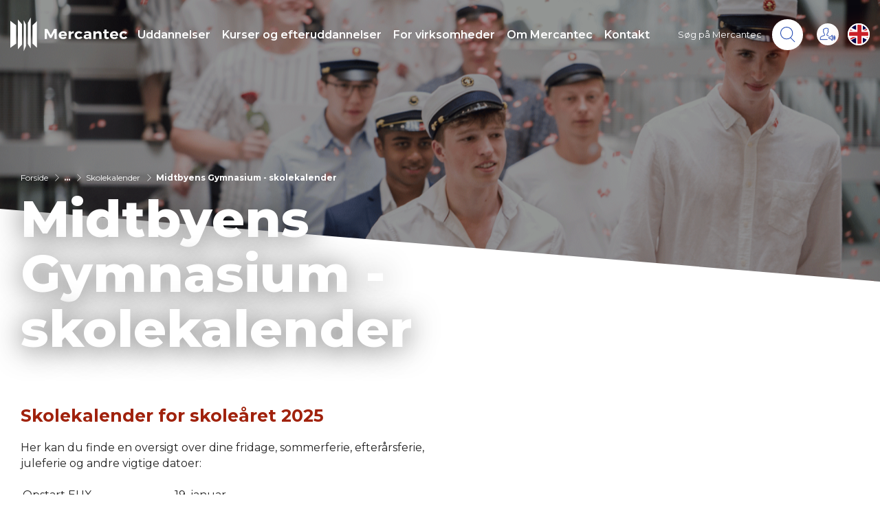

--- FILE ---
content_type: text/html; charset=UTF-8
request_url: https://www.mercantec.dk/om-mercantec/livet-paa-skolen/skolekalender/midtbyens-gymnasium-skolekalender
body_size: 9064
content:
<!DOCTYPE html>
<html lang="da" dir="ltr" prefix="og: https://ogp.me/ns#">
  <head>
          <!-- Google Tag Manager -->
      <script>!function(){"use strict";function l(e){for(var t=e,r=0,n=document.cookie.split(";");r<n.length;r++){var o=n[r].split("=");if(o[0].trim()===t)return o[1]}}function s(e){return localStorage.getItem(e)}function u(e){return window[e]}function d(e,t){e=document.querySelector(e);return t?null==e?void 0:e.getAttribute(t):null==e?void 0:e.textContent}var e=window,t=document,r="script",n="dataLayer",o="GTM-TVRW82",a="https://gtm.mercantec.dk",i="",c="gosbfche",E="cookie",I="_master_id",v="",g=!1;try{var g=!!E&&(m=navigator.userAgent,!!(m=new RegExp("Version/([0-9._]+)(.*Mobile)?.*Safari.*").exec(m)))&&16.4<=parseFloat(m[1]),A="stapeUserId"===E,f=g&&!A?function(e,t,r){void 0===t&&(t="");var n={cookie:l,localStorage:s,jsVariable:u,cssSelector:d},t=Array.isArray(t)?t:[t];if(e&&n[e])for(var o=n[e],a=0,i=t;a<i.length;a++){var c=i[a],c=r?o(c,r):o(c);if(c)return c}else console.warn("invalid uid source",e)}(E,I,v):void 0;g=g&&(!!f||A)}catch(e){console.error(e)}var m=e,E=(m[n]=m[n]||[],m[n].push({"gtm.start":(new Date).getTime(),event:"gtm.js"}),t.getElementsByTagName(r)[0]),I="dataLayer"===n?"":"&l="+n,v=f?"&bi="+encodeURIComponent(f):"",A=t.createElement(r),e=g?"kp"+c:c,n=!g&&i?i:a;A.async=!0,A.src=n+"/"+e+".js?id="+o+I+v,null!=(f=E.parentNode)&&f.insertBefore(A,E)}();</script>
      <!-- End Google Tag Manager -->
        <meta charset="utf-8" />
<meta name="description" content="Skolekalender - oversigt over dine fridage, sommerferie, juleferie og andre vigtige datoer på Midtbyens Gymnasium." />
<link rel="image_src" href="https://www.mercantec.dk/sites/mercantec.dk/files/styles/hero/public/2020-11/mg-studenter-htx-2020.gif?h=4be74e03&amp;itok=77Xn_y0z" />
<meta property="og:site_name" content="Mercantec" />
<meta property="og:url" content="https://www.mercantec.dk/om-mercantec/livet-paa-skolen/skolekalender/midtbyens-gymnasium-skolekalender" />
<meta property="og:title" content="Midtbyens Gymnasium - skolekalender | Mercantec" />
<meta property="og:image" content="https://www.mercantec.dk/sites/mercantec.dk/files/styles/hero/public/2020-11/mg-studenter-htx-2020.gif?h=4be74e03&amp;itok=77Xn_y0z" />
<meta property="og:image:url" content="https://www.mercantec.dk/sites/mercantec.dk/files/styles/hero/public/2020-11/mg-studenter-htx-2020.gif?h=4be74e03&amp;itok=77Xn_y0z" />
<meta name="Generator" content="Drupal 10 (https://www.drupal.org)" />
<meta name="MobileOptimized" content="width" />
<meta name="HandheldFriendly" content="true" />
<meta name="viewport" content="width=device-width, initial-scale=1.0" />
<meta name="msapplication-TileColor" content="#ffffff" />
<meta name="msapplication-TileImage" content="/sites/mercantec.dk/themes/custom/mercantec/dist/favicons/ms-icon-70x70.png" />
<meta name="msapplication-TileImage" content="/sites/mercantec.dk/themes/custom/mercantec/dist/favicons/ms-icon-144x144.png" />
<meta name="msapplication-TileImage" content="/sites/mercantec.dk/themes/custom/mercantec/dist/favicons/ms-icon-150x150.png" />
<meta name="msapplication-TileImage" content="/sites/mercantec.dk/themes/custom/mercantec/dist/favicons/ms-icon-310x310.png" />
<link rel="icon" href="/sites/mercantec.dk/themes/custom/mercantec/dist/favicons/favicon.ico" type="image/vnd.microsoft.icon" />
<link rel="alternate" hreflang="da" href="https://www.mercantec.dk/om-mercantec/livet-paa-skolen/skolekalender/midtbyens-gymnasium-skolekalender" />
<link rel="icon" sizes="36x36" href="/sites/mercantec.dk/themes/custom/mercantec/dist/favicons/android-icon-36x36.png" />
<link rel="icon" sizes="48x48" href="/sites/mercantec.dk/themes/custom/mercantec/dist/favicons/android-icon-48x48.png" />
<link rel="icon" sizes="72x72" href="/sites/mercantec.dk/themes/custom/mercantec/dist/favicons/android-icon-72x72.png" />
<link rel="icon" sizes="96x96" href="/sites/mercantec.dk/themes/custom/mercantec/dist/favicons/android-icon-96x96.png" />
<link rel="icon" sizes="114x114" href="/sites/mercantec.dk/themes/custom/mercantec/dist/favicons/android-icon-114x114.png" />
<link rel="icon" sizes="192x192" href="/sites/mercantec.dk/themes/custom/mercantec/dist/favicons/android-icon-192x192.png" />
<link rel="apple-touch-icon" sizes="" href="/sites/mercantec.dk/themes/custom/mercantec/dist/favicons/apple-icon.png" />
<link rel="apple-touch-icon" sizes="57x57" href="/sites/mercantec.dk/themes/custom/mercantec/dist/favicons/apple-icon-57x57.png" />
<link rel="apple-touch-icon" sizes="60x60" href="/sites/mercantec.dk/themes/custom/mercantec/dist/favicons/apple-icon-60x60.png" />
<link rel="apple-touch-icon" sizes="72x72" href="/sites/mercantec.dk/themes/custom/mercantec/dist/favicons/apple-icon-72x72.png" />
<link rel="apple-touch-icon" sizes="76x76" href="/sites/mercantec.dk/themes/custom/mercantec/dist/favicons/apple-icon-76x76.png" />
<link rel="apple-touch-icon" sizes="114x114" href="/sites/mercantec.dk/themes/custom/mercantec/dist/favicons/apple-icon-114x114.png" />
<link rel="apple-touch-icon" sizes="120x120" href="/sites/mercantec.dk/themes/custom/mercantec/dist/favicons/apple-icon-120x120.png" />
<link rel="apple-touch-icon" sizes="144x144" href="/sites/mercantec.dk/themes/custom/mercantec/dist/favicons/apple-icon-144x144.png" />
<link rel="apple-touch-icon" sizes="152x152" href="/sites/mercantec.dk/themes/custom/mercantec/dist/favicons/apple-icon-152x152.png" />
<link rel="apple-touch-icon" sizes="180x180" href="/sites/mercantec.dk/themes/custom/mercantec/dist/favicons/apple-icon-180x180.png" />
<link rel="apple-touch-icon" sizes="precomposed" href="/sites/mercantec.dk/themes/custom/mercantec/dist/favicons/apple-icon-precomposed.png" />
<link rel="icon" type="image/png" sizes="16x16" href="/sites/mercantec.dk/themes/custom/mercantec/dist/favicons/favicon-16x16.png" />
<link rel="icon" type="image/png" sizes="32x32" href="/sites/mercantec.dk/themes/custom/mercantec/dist/favicons/favicon-32x32.png" />
<link rel="icon" type="image/png" sizes="96x96" href="/sites/mercantec.dk/themes/custom/mercantec/dist/favicons/favicon-96x96.png" />
<link rel="canonical" href="https://www.mercantec.dk/om-mercantec/livet-paa-skolen/skolekalender/midtbyens-gymnasium-skolekalender" />
<link rel="shortlink" href="https://www.mercantec.dk/node/1045" />

    <title>Midtbyens Gymnasium | Skolekalender</title>
    <link rel="stylesheet" media="all" href="/sites/mercantec.dk/files/css/css_8nT2G8gAptKxbjaXd5XGVKUVTb3ZEom-YTjLheCt1vI.css?delta=0&amp;language=da&amp;theme=mercantec&amp;include=eJzLTS1Kji9OTSxKztBPLC3JT87PLchJLUnVyQVKJOaVpCbr5yYWl6QW6RRXAqlc_aTE4lQAOcAU8g" />
<link rel="stylesheet" media="all" href="/sites/mercantec.dk/files/css/css_wAy509xl1xs_Qrslt0AAImDsHAzuRzdDkRECnshmKZQ.css?delta=1&amp;language=da&amp;theme=mercantec&amp;include=eJzLTS1Kji9OTSxKztBPLC3JT87PLchJLUnVyQVKJOaVpCbr5yYWl6QW6RRXAqlc_aTE4lQAOcAU8g" />
<link rel="stylesheet" media="print" href="/sites/mercantec.dk/files/css/css_MMp61WpZacz8vZP6I2j3zdWI2_JGJ8l0-o-AT5EO-yU.css?delta=2&amp;language=da&amp;theme=mercantec&amp;include=eJzLTS1Kji9OTSxKztBPLC3JT87PLchJLUnVyQVKJOaVpCbr5yYWl6QW6RRXAqlc_aTE4lQAOcAU8g" />

    
      <meta name="facebook-domain-verification" content="x7p8cczr41d0epdttyo64nkfwb9q87" />
    </head>
  <body class="theme-red path--node page--node-type-education" vocab="http://schema.org/" typeof="WebPage">
          <!-- Google Tag Manager (noscript) -->
      <noscript><iframe src="https://gtm.mercantec.dk/ns.html?id=GTM-TVRW82" height="0" width="0" style="display:none;visibility:hidden"></iframe></noscript>
      <!-- End Google Tag Manager (noscript) -->
        
      <div class="dialog-off-canvas-main-canvas" data-off-canvas-main-canvas>
    

    <div>
    <div data-drupal-messages-fallback class="hidden"></div>

  </div>


<div >


      



<header class="header js-header" vocab="http://schema.org/" typeof="WPHeader">
  <div class="header__inner base-container">
    <div class="header__logo">
      <a href="/" title="Mercantec">
        <img class="logo" src="/sites/mercantec.dk/themes/custom/mercantec/dist/images/logo.svg" data-logo-blue="/sites/mercantec.dk/themes/custom/mercantec/dist/images/logo-blue.svg" data-logo-default="/sites/mercantec.dk/themes/custom/mercantec/dist/images/logo.svg" alt="Mercantec">
      </a>
    </div>
    <div class="header__navigation js-header-navigation">
      <div class="header__navigation-inner js-header-navigation-inner">
        
  


  <nav class="nav-main" vocab="http://schema.org/" typeof="SiteNavigationElement">
          <ul class="nav-main-list js-nav-main-list">
                            <li class="nav-main-list__item" data-rel-id="666b363c-b4ef-4781-94f1-de826ecade8a">
            <a href="https://www.mercantec.dk/uddannelser-paa-mercantec" title="Uddannelser" class="nav-main-list__item-link">
              <div class="nav-main-list__mobile-arrow js-nav-main-list-arrow">
                <svg class="svg-icon">
                  <use xmlns:xlink="http://www.w3.org/1999/xlink" xlink:href="/sites/mercantec.dk/themes/custom/mercantec/dist/icons/icons.svg#arrow-menu-down"></use>
                </svg>
              </div>
              Uddannelser
            </a>
                          <div class="nav-main-list__lists js-nav-main-list-lists">
                <ul class="nav-main-list__sub-list">
                                  <li class="nav-main-list__sub-item">
                    <a href="https://www.mercantec.dk/eud" data-drupal-link-system-path="node/365">Erhvervsuddannelser</a>
                  </li>
                                  <li class="nav-main-list__sub-item">
                    <a href="https://www.mercantec.dk/uddannelser/eux" data-drupal-link-system-path="node/421">EUX</a>
                  </li>
                                  <li class="nav-main-list__sub-item">
                    <a href="https://www.mercantec.dk/mg" data-drupal-link-system-path="node/24">Gymnasiale uddannelser</a>
                  </li>
                                  <li class="nav-main-list__sub-item">
                    <a href="https://www.mercantec.dk/brancheuddannelser">Brancheuddannelser</a>
                  </li>
                                </ul>
              </div>
                      </li>
                            <li class="nav-main-list__item" data-rel-id="cce38935-95c9-4ecc-ae82-791fed676784">
            <a href="https://kursus.mercantec.dk/" title="Kurser og efteruddannelser" class="nav-main-list__item-link">
              <div class="nav-main-list__mobile-arrow ">
                <svg class="svg-icon">
                  <use xmlns:xlink="http://www.w3.org/1999/xlink" xlink:href="/sites/mercantec.dk/themes/custom/mercantec/dist/icons/icons.svg#arrow-menu-down"></use>
                </svg>
              </div>
              Kurser og efteruddannelser
            </a>
                      </li>
                            <li class="nav-main-list__item" data-rel-id="4538b88c-464d-4e71-9d11-a68d6378b015">
            <a href="https://www.mercantec.dk/forvirksomheder" title="For virksomheder" class="nav-main-list__item-link">
              <div class="nav-main-list__mobile-arrow ">
                <svg class="svg-icon">
                  <use xmlns:xlink="http://www.w3.org/1999/xlink" xlink:href="/sites/mercantec.dk/themes/custom/mercantec/dist/icons/icons.svg#arrow-menu-down"></use>
                </svg>
              </div>
              For virksomheder
            </a>
                      </li>
                            <li class="nav-main-list__item" data-rel-id="e62795ee-bcb6-4e9a-ae98-bbe69b9518a0">
            <a href="https://www.mercantec.dk/mercantec-1" title="Om Mercantec" class="nav-main-list__item-link">
              <div class="nav-main-list__mobile-arrow js-nav-main-list-arrow">
                <svg class="svg-icon">
                  <use xmlns:xlink="http://www.w3.org/1999/xlink" xlink:href="/sites/mercantec.dk/themes/custom/mercantec/dist/icons/icons.svg#arrow-menu-down"></use>
                </svg>
              </div>
              Om Mercantec
            </a>
                          <div class="nav-main-list__lists js-nav-main-list-lists">
                <ul class="nav-main-list__sub-list">
                                  <li class="nav-main-list__sub-item">
                    <a href="https://www.mercantec.dk/om-mercantec">Om Mercantec</a>
                  </li>
                                  <li class="nav-main-list__sub-item">
                    <a href="https://www.mercantec.dk/om-mercantec" data-drupal-link-system-path="node/1273">Information </a>
                  </li>
                                  <li class="nav-main-list__sub-item">
                    <a href="https://www.mercantec.dk/om-mercantec/til-grundskoler/brobygning-og-introkurser">Brobygning</a>
                  </li>
                                  <li class="nav-main-list__sub-item">
                    <a href="https://www.mercantec.dk/om-mercantec/nyttige-links" data-drupal-link-system-path="node/991">Nyttige links</a>
                  </li>
                                </ul>
              </div>
                      </li>
                            <li class="nav-main-list__item" data-rel-id="492230b9-562e-4ecc-a4c5-9cf27c2a0a19">
            <a href="https://www.mercantec.dk/kontakt-os" title="Kontakt " class="nav-main-list__item-link">
              <div class="nav-main-list__mobile-arrow js-nav-main-list-arrow">
                <svg class="svg-icon">
                  <use xmlns:xlink="http://www.w3.org/1999/xlink" xlink:href="/sites/mercantec.dk/themes/custom/mercantec/dist/icons/icons.svg#arrow-menu-down"></use>
                </svg>
              </div>
              Kontakt 
            </a>
                          <div class="nav-main-list__lists js-nav-main-list-lists">
                <ul class="nav-main-list__sub-list">
                                  <li class="nav-main-list__sub-item">
                    <a href="https://www.mercantec.dk/kontakt-os" data-drupal-link-system-path="node/457">Kontakt Mercantec</a>
                  </li>
                                  <li class="nav-main-list__sub-item">
                    <a href="https://www.mercantec.dk/kontakt/kontakt-en-studievejleder">Kontakt en studievejleder</a>
                  </li>
                                  <li class="nav-main-list__sub-item">
                    <a href="https://www.mercantec.dk/su-og-ungdomskort" data-drupal-link-system-path="node/1116">SU og Ungdomskort</a>
                  </li>
                                </ul>
              </div>
                      </li>
              </ul>
      <ul class="nav-main-list-hidden js-nav-main-list-hidden"></ul>
      </nav>
      <div class="nav-main-megamenu base-container">
      <div class="nav-main-megamenu__inner">
        <div class="nav-main-megamenu__navigation">
                                                        <ul class="nav-main-megamenu__list" data-rel-id="666b363c-b4ef-4781-94f1-de826ecade8a">
        <li class="nav-main-megamenu__item nav-main-megamenu__item--title ">
          <a href="https://www.mercantec.dk/eud" property="url" data-drupal-link-system-path="node/365">Erhvervsuddannelser</a>
        </li>
              </ul>
                <ul class="nav-main-megamenu__list" data-rel-id="666b363c-b4ef-4781-94f1-de826ecade8a">
        <li class="nav-main-megamenu__item nav-main-megamenu__item--title ">
          <a href="https://www.mercantec.dk/uddannelser/eux" property="url" data-drupal-link-system-path="node/421">EUX</a>
        </li>
              </ul>
                <ul class="nav-main-megamenu__list" data-rel-id="666b363c-b4ef-4781-94f1-de826ecade8a">
        <li class="nav-main-megamenu__item nav-main-megamenu__item--title ">
          <a href="https://www.mercantec.dk/mg" property="url" data-drupal-link-system-path="node/24">Gymnasiale uddannelser</a>
        </li>
              </ul>
                <ul class="nav-main-megamenu__list" data-rel-id="666b363c-b4ef-4781-94f1-de826ecade8a">
        <li class="nav-main-megamenu__item nav-main-megamenu__item--title ">
          <a href="https://www.mercantec.dk/brancheuddannelser" property="url">Brancheuddannelser</a>
        </li>
              </ul>
      
                                                                                                                <ul class="nav-main-megamenu__list" data-rel-id="e62795ee-bcb6-4e9a-ae98-bbe69b9518a0">
        <li class="nav-main-megamenu__item nav-main-megamenu__item--title ">
          <a href="https://www.mercantec.dk/om-mercantec" property="url">Om Mercantec</a>
        </li>
                  <li>
            <ul class="nav-main-megamenu__list nav-main-megamenu__list--sub" data-rel-id="e62795ee-bcb6-4e9a-ae98-bbe69b9518a0">
                              <li class="nav-main-megamenu__item  ">
                  <a href="https://www.mercantec.dk/strategi" property="url">Mission og Vision / Strategier / Værdier</a>
                </li>
                              <li class="nav-main-megamenu__item  ">
                  <a href="https://www.mercantec.dk/paedagogiske-grundlag" property="url">Pædagogiske grundlag</a>
                </li>
                              <li class="nav-main-megamenu__item  ">
                  <a href="https://www.mercantec.dk/om-mercantec/om-mercantec/organisation" property="url" data-drupal-link-system-path="node/462">Organisation</a>
                </li>
                              <li class="nav-main-megamenu__item  ">
                  <a href="https://www.mercantec.dk/indkvartering" property="url" data-drupal-link-system-path="node/2244">Indkvartering </a>
                </li>
                              <li class="nav-main-megamenu__item  ">
                  <a href="https://www.mercantec.dk/om-mercantec/om-mercantec/baeredygtighed" property="url" data-drupal-link-system-path="node/1634">Bæredygtighed</a>
                </li>
                              <li class="nav-main-megamenu__item  ">
                  <a href="https://mercantec-docs.dk/miemorkeberg/" property="url">Kunst på skolen</a>
                </li>
                              <li class="nav-main-megamenu__item  ">
                  <a href="https://www.mercantec.dk/om-mercantec/livet-paa-skolen" property="url" data-drupal-link-system-path="node/472">Livet på skolen</a>
                </li>
                              <li class="nav-main-megamenu__item  ">
                  <a href="https://www.mercantec.dk/om-mercantec/optagelsesproeve-mercantec" property="url" data-drupal-link-system-path="node/2281">Optagelsesprøve på Mercantec </a>
                </li>
                              <li class="nav-main-megamenu__item  ">
                  <a href="https://www.mercantec.dk/om-mercantec/kvalitet" property="url" data-drupal-link-system-path="node/339">Kvalitet</a>
                </li>
                              <li class="nav-main-megamenu__item  ">
                  <a href="https://www.mercantec.dk/udviklingsprojekter" property="url" data-drupal-link-system-path="node/1707">Udviklingsprojekter</a>
                </li>
                              <li class="nav-main-megamenu__item  ">
                  <a href="https://www.mercantec.dk/om-mercantec/om-mercantec/persondatapolitik-og-cookies" property="url" data-drupal-link-system-path="node/1034">Persondatapolitik og Cookies</a>
                </li>
                              <li class="nav-main-megamenu__item  ">
                  <a href="https://www.mercantec.dk/indkvartering/mercantec-kollegiet" property="url">Mercantec Kollegiet</a>
                </li>
                          </ul>
          </li>
              </ul>
                <ul class="nav-main-megamenu__list" data-rel-id="e62795ee-bcb6-4e9a-ae98-bbe69b9518a0">
        <li class="nav-main-megamenu__item nav-main-megamenu__item--title ">
          <a href="https://www.mercantec.dk/om-mercantec" property="url" data-drupal-link-system-path="node/1273">Information </a>
        </li>
                  <li>
            <ul class="nav-main-megamenu__list nav-main-megamenu__list--sub" data-rel-id="e62795ee-bcb6-4e9a-ae98-bbe69b9518a0">
                              <li class="nav-main-megamenu__item  ">
                  <a href="https://www.mercantec.dk/international" property="url" data-drupal-link-system-path="node/478">Internationalt</a>
                </li>
                              <li class="nav-main-megamenu__item  ">
                  <a href="https://www.mercantec.dk/lokale-undervisningsplaner" property="url">Lokale undervisningsplaner</a>
                </li>
                              <li class="nav-main-megamenu__item  ">
                  <a href="https://www.mercantec.dk/om-mercantec/skoleoplaeringscenter-viborg" property="url" data-drupal-link-system-path="node/480">Skoleoplæringscenter</a>
                </li>
                              <li class="nav-main-megamenu__item  ">
                  <a href="https://www.mercantec.dk/om-mercantec/om-mercantec/studie-og-ordensregler-mercantec" property="url" data-drupal-link-system-path="node/1622">Studie- og ordensregler</a>
                </li>
                              <li class="nav-main-megamenu__item  ">
                  <a href="https://www.mercantec.dk/om-mercantec/laerepladsgaranti" property="url" data-drupal-link-system-path="node/1026">Lærepladsgaranti</a>
                </li>
                              <li class="nav-main-megamenu__item  ">
                  <a href="https://www.mercantec.dk/kontakt/kontakt-en-studievejleder" property="url">Kontakt en studievejleder</a>
                </li>
                              <li class="nav-main-megamenu__item  ">
                  <a href="https://www.mercantec.dk/om-mercantec/laerepladskontor" property="url" data-drupal-link-system-path="node/1009">Lærepladskontor</a>
                </li>
                              <li class="nav-main-megamenu__item  ">
                  <a href="https://www.mercantec.dk/om-mercantec/videnscenter-automation-og-teknologi" property="url" data-drupal-link-system-path="node/2259">Videnscenter for automation og robotteknologi</a>
                </li>
                              <li class="nav-main-megamenu__item  ">
                  <a href="https://www.mercantec.dk/om-mercantec/job-paa-mercantec" property="url" data-drupal-link-system-path="node/482">Job på Mercantec</a>
                </li>
                              <li class="nav-main-megamenu__item  ">
                  <a href="https://www.mercantec.dk/specialpaedagogisk-stoette-paa-mercantec" property="url">Specialpædagogisk støtte </a>
                </li>
                          </ul>
          </li>
              </ul>
                <ul class="nav-main-megamenu__list" data-rel-id="e62795ee-bcb6-4e9a-ae98-bbe69b9518a0">
        <li class="nav-main-megamenu__item nav-main-megamenu__item--title ">
          <a href="https://www.mercantec.dk/om-mercantec/til-grundskoler/brobygning-og-introkurser" property="url">Brobygning</a>
        </li>
                  <li>
            <ul class="nav-main-megamenu__list nav-main-megamenu__list--sub" data-rel-id="e62795ee-bcb6-4e9a-ae98-bbe69b9518a0">
                              <li class="nav-main-megamenu__item  ">
                  <a href="https://www.mercantec.dk/om-mercantec/aktiviteter-grundskolen/brobygning-og-introkurser" property="url" data-drupal-link-system-path="node/498">Brobygning</a>
                </li>
                              <li class="nav-main-megamenu__item  ">
                  <a href="https://www.mercantec.dk/orienteringsaften" property="url">Orienteringsaften</a>
                </li>
                              <li class="nav-main-megamenu__item  ">
                  <a href="https://www.mercantec.dk/%C3%85benthus" property="url">Åbent Hus</a>
                </li>
                          </ul>
          </li>
              </ul>
                <ul class="nav-main-megamenu__list" data-rel-id="e62795ee-bcb6-4e9a-ae98-bbe69b9518a0">
        <li class="nav-main-megamenu__item nav-main-megamenu__item--title ">
          <a href="https://www.mercantec.dk/om-mercantec/nyttige-links" property="url" data-drupal-link-system-path="node/991">Nyttige links</a>
        </li>
                  <li>
            <ul class="nav-main-megamenu__list nav-main-megamenu__list--sub" data-rel-id="e62795ee-bcb6-4e9a-ae98-bbe69b9518a0">
                              <li class="nav-main-megamenu__item  ">
                  <a href="https://intra.mercantec.dk" property="url">Intra</a>
                </li>
                              <li class="nav-main-megamenu__item  ">
                  <a href="https://www.mercantec.dk/om-mercantec/livet-paa-skolen/regler-og-politikker/eksamensregler-eud" property="url" data-drupal-link-system-path="node/1096">Eksamensregler</a>
                </li>
                              <li class="nav-main-megamenu__item  ">
                  <a href="https://karrierebyviborg.dk/" property="url">Karriereby Viborg</a>
                </li>
                              <li class="nav-main-megamenu__item  ">
                  <a href="https://www.mercantec.dk/om-mercantec/nyttige-links/learnspace" property="url" data-drupal-link-system-path="node/1635">LearnSpace</a>
                </li>
                              <li class="nav-main-megamenu__item  ">
                  <a href="https://www.mercantec.dk/om-mercantec/nyttige-links/linksamling/viborg-elite-og-team-danmark" property="url" data-drupal-link-system-path="node/1464">Viborg Elite </a>
                </li>
                              <li class="nav-main-megamenu__item  ">
                  <a href="https://www.mercantec.dk/om-mercantec/nyttige-links/linksamling" property="url" data-drupal-link-system-path="node/1332">Linksamling</a>
                </li>
                          </ul>
          </li>
              </ul>
      
                                                                    <ul class="nav-main-megamenu__list" data-rel-id="492230b9-562e-4ecc-a4c5-9cf27c2a0a19">
        <li class="nav-main-megamenu__item nav-main-megamenu__item--title ">
          <a href="https://www.mercantec.dk/kontakt-os" property="url" data-drupal-link-system-path="node/457">Kontakt Mercantec</a>
        </li>
              </ul>
                <ul class="nav-main-megamenu__list" data-rel-id="492230b9-562e-4ecc-a4c5-9cf27c2a0a19">
        <li class="nav-main-megamenu__item nav-main-megamenu__item--title ">
          <a href="https://www.mercantec.dk/kontakt/kontakt-en-studievejleder" property="url">Kontakt en studievejleder</a>
        </li>
              </ul>
                <ul class="nav-main-megamenu__list" data-rel-id="492230b9-562e-4ecc-a4c5-9cf27c2a0a19">
        <li class="nav-main-megamenu__item nav-main-megamenu__item--title ">
          <a href="https://www.mercantec.dk/su-og-ungdomskort" property="url" data-drupal-link-system-path="node/1116">SU og Ungdomskort</a>
        </li>
              </ul>
      
                                <div class="nav-main-megamenu__link-button">
            <a href="#" property="url" class="button button--dark js-nav-main-megamenu-link-button"></a>
          </div>
        </div>
      </div>
    </div>
  





      </div>
      <div class="header__navigation-mobile-container js-header-mobile-container"></div>
    </div>
    <div class="header__mobile-trigger-icon js-mobile-trigger-icon">
      <div class="nav-main-mobile">
        <button class="mobile-navigation-button hamburger hamburger--spin" aria-label="Open mobile menu" id="js-mobile-navigation-button" type="button">
          <span class="hamburger__circle"></span>
          <div class="hamburger-box">
            <div class="hamburger-inner"></div>
          </div>
        </button>
      </div>
    </div>
    <div class="header__search--container base-container"></div>
    <div class="header__search-speak-languages-container js-header-search-speak-languages-container">
      <div class="header__search">
        
<form action="https://www.mercantec.dk/search" method="GET" id="merc-search-form--3" accept-charset="UTF-8" class="header__search-form js-header-search-form">
  <h2>Søg på Mercantec</h2>
  <input type="search" data-drupal-selector="edit-keys" id="edit-keys" name="keys" class="input"
         placeholder="Indtast søgeord.">
  <span class="input-search-form js-input-search-trigger">
              <svg class="svg-icon"><use xmlns:xlink="http://www.w3.org/1999/xlink" xlink:href="/sites/mercantec.dk/themes/custom/mercantec/dist/icons/icons.svg#search"></use></svg>
            </span>
  <div class="form-actions">
    <button type="button" class="button button--blue"
            onclick="window.open('https://kursus.mercantec.dk/msearch?q='+getElementById('edit-keys').value,'_blank')">
      Se vores kurser og efteruddannelser
    </button>
  </div>
</form>
<div class="header__search-icon js-header-search-trigger">
  <span class="header__search-icon-text">Søg på Mercantec</span>
  <span class="header__search-icon-box">
    <svg class="svg-icon">
      <use xmlns:xlink="http://www.w3.org/1999/xlink" xlink:href="/sites/mercantec.dk/themes/custom/mercantec/dist/icons/icons.svg#search"></use>
    </svg>
  </span>
</div>


      </div>
      <div class="header__speak js-header-speak">
        <a href="http://www.adgangforalle.dk/" target="_blank"><img src="/sites/mercantec.dk/themes/custom/mercantec/dist/images/icons/read-up.svg" alt="Read up"></a>
      </div>
      <div class="header__languages js-header-languages">
  <a href="https://en.mercantec.dk/"><img src="/sites/mercantec.dk/themes/custom/mercantec/dist/images/icons/en-flag.svg" alt="en"></a>
</div>
    </div>
  </div>
</header>

  

  <main role="main" vocab="http://schema.org" typeof="WebPageElement" property="mainContentOfPage">
    <a id="main-content" tabindex="-1"></a>    


              <div class="pageheader js-pageheader pageheader--dark-tone">
                              <div class="pageheader__inner js-pageheader">
            <div class="pageheader__item-inner " style="background-image: url('/sites/mercantec.dk/files/styles/hero/public/2020-11/mg-studenter-htx-2020.gif?h=4be74e03&amp;itok=77Xn_y0z'); background-position: 57% 40%; ">
                          </div>
                                                </div>
                      <div class="pageheader-content pageheader-content--dark-tone pageheader-content--with-breadcrumb">
              <div class="base-container">
                <div class="pageheader-content__inner">
                  
  <ol  class="breadcrumb base-container">
          <li class="breadcrumb__item">
                  <a class="breadcrumb__link" href="https://www.mercantec.dk/">Forside</a>
              </li>
          <li class="breadcrumb__item">
                  <span class="breadcrumb__link--active">...</span>
              </li>
          <li class="breadcrumb__item">
                  <a class="breadcrumb__link" href="https://www.mercantec.dk/om-mercantec/livet-paa-skolen/skolekalender">Skolekalender</a>
              </li>
          <li class="breadcrumb__item">
                  <span class="breadcrumb__link--active">Midtbyens Gymnasium - skolekalender</span>
              </li>
      </ol>
  <script type="application/ld+json">{"@context":"http:\/\/schema.org","@type":"BreadcrumbList","itemListElement":{"@type":"ListItem","position":3,"item":{"@id":"","name":"Midtbyens Gymnasium - skolekalender"}}}</script>


                  <h1 class="heading heading--pageheader">Midtbyens Gymnasium - skolekalender</h1>
                </div>
              </div>
            </div>
                            </div>
      

              <div class="pageheader-content-below">
  <div class="base-container">
    <div class="pageheader-content-below__inner">
      <div class="pageheader-content-below__left-section">
        <h3>Skolekalender for skoleåret 2025</h3><p>Her kan du finde en oversigt over dine fridage, sommerferie, efterårsferie, juleferie og andre vigtige datoer:</p><table><tbody><tr><td>Opstart EUX</td><td>&nbsp;</td><td>19. januar</td></tr><tr><td><span>Vinterferie</span></td><td>&nbsp;</td><td><span>9. februar - 13. februar</span></td></tr><tr><td><span>Påskeferie</span></td><td>&nbsp;</td><td><span>30. marts - 6. april</span></td></tr><tr><td><span>Kr. Himmelfart</span></td><td>&nbsp;</td><td><span>14. maj</span></td></tr><tr><td>Fri</td><td>&nbsp;</td><td>15. maj</td></tr><tr><td>Grundlovsdag</td><td>&nbsp;</td><td>Afventer eksamensplanlægning</td></tr><tr><td><span>2.&nbsp;Pinsedag</span></td><td>&nbsp;</td><td>25. maj</td></tr><tr><td><span>Sidste eksamensdag</span></td><td>&nbsp;</td><td>24. juni</td></tr><tr><td>Dimission</td><td>&nbsp;</td><td><span>26. juni</span></td></tr><tr><td><span>Sommerferie</span></td><td>&nbsp;</td><td><span>29. juni -&nbsp;7. august</span></td></tr><tr><td>Opstart HHX, HTX og EUX</td><td>&nbsp;</td><td><span>10. august</span></td></tr><tr><td><span>Efterårsferie</span></td><td>&nbsp;</td><td><span>12. oktober - 16. oktober</span></td></tr><tr><td><span>Juleferie&nbsp;&nbsp;</span></td><td>&nbsp;</td><td><span>21. december -&nbsp;3. januar</span></td></tr></tbody></table>
      </div>
      <div class="pageheader-content-below__right-section">
                  <div class="pageheader-content-below__image" data-aos="fade" data-aos-duration="1500">
            <img class="image-style-image image lazyload" alt="Midtbyens Gymnasium udsigt fra Viborg Midtby" width="1470" height="919" loading="lazy" data-src="/sites/mercantec.dk/files/styles/image/public/2020-08/mg1.jpg?itok=bWBXp4H8" data-query-obj="{}" />

          </div>
                          <h2>Start på en gymnasial uddannelse</h2>
                          <p>
            <a href="https://www.optagelse.dk/ungdom/index.html" class="button button--red" title="" property="url" target="_blank"></a>
          </p>
                      </div>
    </div>
  </div>
</div>



      <div class="site-layout-container">

            <div>
    
  

  <div>
    
  <section  data-quickedit-entity-id="paragraph/16054" class="one-column content-section">
  <div class="one-column__sections base-container">
    
  <div class="one-column__section">
    <section class="contact-information-spot">
    <h2 class="heading contact-information-spot__title contact-information-spot__title--blue">Kontakt os </h2>
    <div class="contact-information-spot__inner">
        <div class="contact-information-spot__box">
      <div class="contact-information-spot__box-inner contact-information-spot__box-inner--contact-persons contact-information-spot__box-inner--only-one-person">
        <div class="contact-information-spot__contact-persons">
                      <div class="contact-information-spot__contact-person">
                              <img class="image-style-employee_large image lazyload" alt="dode" width="200" height="270" loading="lazy" data-src="/sites/mercantec.dk/files/styles/employee_large/public/profile_images/dode.jpg?h=de73a43b&amp;itok=UUFa0_2W" data-query-obj="{}" />

                            <div class="contact-information-spot__contact-person-content">
                                  <p>Studiesekretær</p>
                                                  <p>Dorte Degn Jensen</p>
                                                  <p>Studiecentrum</p>
                                                  <p>Tlf. <a href="tel:+4589503911">+45 8950 3911</a></p>
                                                                  <p><a href="mailto: dode@mercantec.dk">dode@mercantec.dk</a></p>
                              </div>
            </div>
                  </div>
      </div>
    </div>
                <div class="contact-information-spot__box">
            <div class="contact-information-spot__box-inner">
        <div class="contact-information-spot__places">
                                    <div class="contact-information-spot__place">
                <p>Midtbyens Gymnasium</p>                <p>Banegårds Allé 1</p>                                <p>8800 Viborg </p>                                  <a href="https://maps.google.com?f=d&amp;saddr=Current+Location&amp;daddr=Banegårds+Allé+1,+8800+Viborg+" target="_blank">
                    <svg class="svg-icon">
                      <use xmlns:xlink="http://www.w3.org/1999/xlink" xlink:href="/sites/mercantec.dk/themes/custom/mercantec/dist/icons/icons.svg#compass"></use>
                    </svg>Få rutevejledning
                  </a>
                              </div>
                                        </div>
      </div>
    </div>
      </div>
</section>

  </div>

  </div>
</section>

  </div>


  </div>



                  <div class="site-layout-container">
            <footer class="footer js-footer">
              <div class="footer__inner base-container">
                <div class="footer__social-media">
                  <div class="footer__social-media-titles">
                    <p class="paragraph footer__social-media-title footer__social-media-title--sub">–– Det sker lige nu</p>
                    <p class="paragraph footer__social-media-title">Følg os</p>
                  </div>
                  <div class="social-media-container">
                    <ul class="social-media-list">
                                              <li class="social-media-list__item">
                          <a href="https://www.facebook.com/mercantec.dk/" title="Facebook" target="_blank" class="social-link">
                            <svg class="svg-icon">
                              <use xmlns:xlink="http://www.w3.org/1999/xlink" xlink:href="/sites/mercantec.dk/themes/custom/mercantec/dist/icons/icons.svg#fb"></use>
                            </svg>
                          </a>
                        </li>
                                              <li class="social-media-list__item">
                          <a href="https://www.instagram.com/mercantecviborg/" title="Instagram" target="_blank" class="social-link">
                            <svg class="svg-icon">
                              <use xmlns:xlink="http://www.w3.org/1999/xlink" xlink:href="/sites/mercantec.dk/themes/custom/mercantec/dist/icons/icons.svg#insta"></use>
                            </svg>
                          </a>
                        </li>
                                              <li class="social-media-list__item">
                          <a href="https://dk.linkedin.com/company/mercantec---karrierecenter-midt" title="LinkedIn" target="_blank" class="social-link">
                            <svg class="svg-icon">
                              <use xmlns:xlink="http://www.w3.org/1999/xlink" xlink:href="/sites/mercantec.dk/themes/custom/mercantec/dist/icons/icons.svg#linkedin"></use>
                            </svg>
                          </a>
                        </li>
                                          </ul>
                  </div>
                </div>
                <div class="footer__information">
                  <div class="footer__slice-footer-top js-footer-slice"></div>
                  <div class="footer__newsletter">
                    <h3 class="heading footer__newsletter-title footer__newsletter-title-large">Brug for hjælp?</h3>
                    <p class="paragraph  footer__newsletter-title"></p>
                                          <a href="https://www.mercantec.dk/kontakt-os" class="button button--white-filled" title="Kontakt os" property="url">Kontakt os</a>
                                      </div>
                  <div class="footer__news">
                    <h3 class="heading footer__news-title footer__news-title-large"><b>Ledige stillinger</b></h3>
                    
                                          <a href="https://www.mercantec.dk/ledige-stillinger" class="button" title="Job på Mercantec" property="url">Job på Mercantec</a>
                                      </div>
                  <address vocab="http://schema.org/" typeof="Organization" class="footer__address">
                    <span property="name">
                      Mercantec,
                    </span>
                    <span property="address" typeof="PostalAddress">
                      <span property="streetAddress">H.C. Andersens Vej 9</span>,
                      <span property="postalCode">8800</span>
                      <span property="addressLocality">Viborg</span>
                    </span>
                    &#8226;
                    <span>Telefon</span> <span property="telephone"><a href="tel:+4589503300">+45 89 50 33 00</a></span>
                    &#8226;
                    <span property="email"><a href="mailto:mercantec@mercantec.dk">mercantec@mercantec.dk</a></span>
                    <br>
                    &#8226;
                    <span>EAN-nr.</span> <span property="identifier">57 98 000 55 66 76</span>
                    &#8226;
                    <span>CVR-nr.</span> <span property="identifier">14 94 05 96</span>
                  </address>
                </div>
              </div>
            </footer>
          </div>
        

      </div>



      </main>




</div>

  </div>

    
    <script type="application/json" data-drupal-selector="drupal-settings-json">{"path":{"baseUrl":"\/","pathPrefix":"","currentPath":"node\/1045","currentPathIsAdmin":false,"isFront":false,"currentLanguage":"da"},"pluralDelimiter":"\u0003","suppressDeprecationErrors":true,"ajaxTrustedUrl":{"form_action_p_pvdeGsVG5zNF_XLGPTvYSKCf43t8qZYSwcfZl2uzM":true},"user":{"uid":0,"permissionsHash":"6012aee50ee242db0e730d4942714333351c59c6d0ecce2f09ed24701e5f5db9"}}</script>
<script src="/sites/mercantec.dk/files/js/js_N4zjuX6lh_zvyMjUG1E2pui7svvCwlLg8EkzbvwTp6k.js?scope=footer&amp;delta=0&amp;language=da&amp;theme=mercantec&amp;include=eJzLTS1Kji9OTSxKztBPLC3JT87PLchJLUnVyQVKJOaVpCbr5yYWl6QWAQBYBRBX"></script>

  </body>
</html>


--- FILE ---
content_type: text/css
request_url: https://www.mercantec.dk/sites/mercantec.dk/files/css/css_MMp61WpZacz8vZP6I2j3zdWI2_JGJ8l0-o-AT5EO-yU.css?delta=2&language=da&theme=mercantec&include=eJzLTS1Kji9OTSxKztBPLC3JT87PLchJLUnVyQVKJOaVpCbr5yYWl6QW6RRXAqlc_aTE4lQAOcAU8g
body_size: 478
content:
/* @license GPL-2.0-or-later https://www.drupal.org/licensing/faq */
.breaking-news,.footer,.header{display:none}.pageheader__item-inner{background-image:none!important}.button:before,.cookie-info,.cookie-info-open,.pageheader__image,.pageheader__item-inner:after,.pageheader__item-inner:before,.pageheader__video{display:none}body{padding-top:0!important}#toolbar-administration{display:none}.local-tasks{display:none!important}.heading--pageheader{text-shadow:none!important;color:#232323}.pageheader .breadcrumb .breadcrumb__link,.pageheader .breadcrumb .breadcrumb__link--active{color:#232323}.pageheader .breadcrumb .breadcrumb__item+.breadcrumb__item:before{background-image:url(/sites/mercantec.dk/themes/custom/mercantec/dist/images/icons/breadcrumb-arrow-dark.svg)}.pageheader__navigation-headline,.pageheader__navigation .button{color:#232323}.pageheader__fill-for-fixed-videos:after{display:none}.pageheader__item-inner{background-attachment:scroll!important}.pageheader__video,.pageheader__video-tv-screen{position:relative!important}.pageheader__navigation{position:absolute!important;transform:translateY(0)!important}


--- FILE ---
content_type: image/svg+xml
request_url: https://www.mercantec.dk/sites/mercantec.dk/themes/custom/mercantec/dist/images/icons/arrow-cta.svg
body_size: 748
content:
<svg id="Lag_1" xmlns="http://www.w3.org/2000/svg" viewBox="0 0 22 12"><style>.st0{fill:#fff}</style><g id="arrow-white" transform="translate(-1204 -3028)"><g id="wrapper" transform="translate(-10 -70)"><g id="scroll-content" transform="translate(0 413)"><g id="footer" transform="translate(0 2429)"><g id="links" transform="translate(633)"><g id="content" transform="translate(82 108)"><g id="col1" transform="translate(487 2)"><g id="_x2D_cta" transform="translate(0 130)"><g id="arrow"><path id="arrow-cta-copy" class="st0" d="M32.2 21.5l-5.1-4.6c-.2-.2-.2-.5 0-.7.2-.2.5-.2.7 0l6 5.5c.1.1.2.2.2.4 0 .1-.1.3-.2.4l-6 5.5c-.2.2-.5.2-.7 0-.2-.2-.2-.5 0-.7l5.1-4.6H12.5c-.3 0-.5-.2-.5-.5s.2-.5.5-.5h19.7z"/></g></g></g></g></g></g></g></g></g></svg>

--- FILE ---
content_type: application/javascript
request_url: https://www.mercantec.dk/sites/mercantec.dk/files/js/js_N4zjuX6lh_zvyMjUG1E2pui7svvCwlLg8EkzbvwTp6k.js?scope=footer&delta=0&language=da&theme=mercantec&include=eJzLTS1Kji9OTSxKztBPLC3JT87PLchJLUnVyQVKJOaVpCbr5yYWl6QWAQBYBRBX
body_size: 98960
content:
/* @license MIT https://raw.githubusercontent.com/jquery/jquery/3.7.1/LICENSE.txt */
/*! jQuery v3.7.1 | (c) OpenJS Foundation and other contributors | jquery.org/license */
!function(e,t){"use strict";"object"==typeof module&&"object"==typeof module.exports?module.exports=e.document?t(e,!0):function(e){if(!e.document)throw new Error("jQuery requires a window with a document");return t(e)}:t(e)}("undefined"!=typeof window?window:this,function(ie,e){"use strict";var oe=[],r=Object.getPrototypeOf,ae=oe.slice,g=oe.flat?function(e){return oe.flat.call(e)}:function(e){return oe.concat.apply([],e)},s=oe.push,se=oe.indexOf,n={},i=n.toString,ue=n.hasOwnProperty,o=ue.toString,a=o.call(Object),le={},v=function(e){return"function"==typeof e&&"number"!=typeof e.nodeType&&"function"!=typeof e.item},y=function(e){return null!=e&&e===e.window},C=ie.document,u={type:!0,src:!0,nonce:!0,noModule:!0};function m(e,t,n){var r,i,o=(n=n||C).createElement("script");if(o.text=e,t)for(r in u)(i=t[r]||t.getAttribute&&t.getAttribute(r))&&o.setAttribute(r,i);n.head.appendChild(o).parentNode.removeChild(o)}function x(e){return null==e?e+"":"object"==typeof e||"function"==typeof e?n[i.call(e)]||"object":typeof e}var t="3.7.1",l=/HTML$/i,ce=function(e,t){return new ce.fn.init(e,t)};function c(e){var t=!!e&&"length"in e&&e.length,n=x(e);return!v(e)&&!y(e)&&("array"===n||0===t||"number"==typeof t&&0<t&&t-1 in e)}function fe(e,t){return e.nodeName&&e.nodeName.toLowerCase()===t.toLowerCase()}ce.fn=ce.prototype={jquery:t,constructor:ce,length:0,toArray:function(){return ae.call(this)},get:function(e){return null==e?ae.call(this):e<0?this[e+this.length]:this[e]},pushStack:function(e){var t=ce.merge(this.constructor(),e);return t.prevObject=this,t},each:function(e){return ce.each(this,e)},map:function(n){return this.pushStack(ce.map(this,function(e,t){return n.call(e,t,e)}))},slice:function(){return this.pushStack(ae.apply(this,arguments))},first:function(){return this.eq(0)},last:function(){return this.eq(-1)},even:function(){return this.pushStack(ce.grep(this,function(e,t){return(t+1)%2}))},odd:function(){return this.pushStack(ce.grep(this,function(e,t){return t%2}))},eq:function(e){var t=this.length,n=+e+(e<0?t:0);return this.pushStack(0<=n&&n<t?[this[n]]:[])},end:function(){return this.prevObject||this.constructor()},push:s,sort:oe.sort,splice:oe.splice},ce.extend=ce.fn.extend=function(){var e,t,n,r,i,o,a=arguments[0]||{},s=1,u=arguments.length,l=!1;for("boolean"==typeof a&&(l=a,a=arguments[s]||{},s++),"object"==typeof a||v(a)||(a={}),s===u&&(a=this,s--);s<u;s++)if(null!=(e=arguments[s]))for(t in e)r=e[t],"__proto__"!==t&&a!==r&&(l&&r&&(ce.isPlainObject(r)||(i=Array.isArray(r)))?(n=a[t],o=i&&!Array.isArray(n)?[]:i||ce.isPlainObject(n)?n:{},i=!1,a[t]=ce.extend(l,o,r)):void 0!==r&&(a[t]=r));return a},ce.extend({expando:"jQuery"+(t+Math.random()).replace(/\D/g,""),isReady:!0,error:function(e){throw new Error(e)},noop:function(){},isPlainObject:function(e){var t,n;return!(!e||"[object Object]"!==i.call(e))&&(!(t=r(e))||"function"==typeof(n=ue.call(t,"constructor")&&t.constructor)&&o.call(n)===a)},isEmptyObject:function(e){var t;for(t in e)return!1;return!0},globalEval:function(e,t,n){m(e,{nonce:t&&t.nonce},n)},each:function(e,t){var n,r=0;if(c(e)){for(n=e.length;r<n;r++)if(!1===t.call(e[r],r,e[r]))break}else for(r in e)if(!1===t.call(e[r],r,e[r]))break;return e},text:function(e){var t,n="",r=0,i=e.nodeType;if(!i)while(t=e[r++])n+=ce.text(t);return 1===i||11===i?e.textContent:9===i?e.documentElement.textContent:3===i||4===i?e.nodeValue:n},makeArray:function(e,t){var n=t||[];return null!=e&&(c(Object(e))?ce.merge(n,"string"==typeof e?[e]:e):s.call(n,e)),n},inArray:function(e,t,n){return null==t?-1:se.call(t,e,n)},isXMLDoc:function(e){var t=e&&e.namespaceURI,n=e&&(e.ownerDocument||e).documentElement;return!l.test(t||n&&n.nodeName||"HTML")},merge:function(e,t){for(var n=+t.length,r=0,i=e.length;r<n;r++)e[i++]=t[r];return e.length=i,e},grep:function(e,t,n){for(var r=[],i=0,o=e.length,a=!n;i<o;i++)!t(e[i],i)!==a&&r.push(e[i]);return r},map:function(e,t,n){var r,i,o=0,a=[];if(c(e))for(r=e.length;o<r;o++)null!=(i=t(e[o],o,n))&&a.push(i);else for(o in e)null!=(i=t(e[o],o,n))&&a.push(i);return g(a)},guid:1,support:le}),"function"==typeof Symbol&&(ce.fn[Symbol.iterator]=oe[Symbol.iterator]),ce.each("Boolean Number String Function Array Date RegExp Object Error Symbol".split(" "),function(e,t){n["[object "+t+"]"]=t.toLowerCase()});var pe=oe.pop,de=oe.sort,he=oe.splice,ge="[\\x20\\t\\r\\n\\f]",ve=new RegExp("^"+ge+"+|((?:^|[^\\\\])(?:\\\\.)*)"+ge+"+$","g");ce.contains=function(e,t){var n=t&&t.parentNode;return e===n||!(!n||1!==n.nodeType||!(e.contains?e.contains(n):e.compareDocumentPosition&&16&e.compareDocumentPosition(n)))};var f=/([\0-\x1f\x7f]|^-?\d)|^-$|[^\x80-\uFFFF\w-]/g;function p(e,t){return t?"\0"===e?"\ufffd":e.slice(0,-1)+"\\"+e.charCodeAt(e.length-1).toString(16)+" ":"\\"+e}ce.escapeSelector=function(e){return(e+"").replace(f,p)};var ye=C,me=s;!function(){var e,b,w,o,a,T,r,C,d,i,k=me,S=ce.expando,E=0,n=0,s=W(),c=W(),u=W(),h=W(),l=function(e,t){return e===t&&(a=!0),0},f="checked|selected|async|autofocus|autoplay|controls|defer|disabled|hidden|ismap|loop|multiple|open|readonly|required|scoped",t="(?:\\\\[\\da-fA-F]{1,6}"+ge+"?|\\\\[^\\r\\n\\f]|[\\w-]|[^\0-\\x7f])+",p="\\["+ge+"*("+t+")(?:"+ge+"*([*^$|!~]?=)"+ge+"*(?:'((?:\\\\.|[^\\\\'])*)'|\"((?:\\\\.|[^\\\\\"])*)\"|("+t+"))|)"+ge+"*\\]",g=":("+t+")(?:\\((('((?:\\\\.|[^\\\\'])*)'|\"((?:\\\\.|[^\\\\\"])*)\")|((?:\\\\.|[^\\\\()[\\]]|"+p+")*)|.*)\\)|)",v=new RegExp(ge+"+","g"),y=new RegExp("^"+ge+"*,"+ge+"*"),m=new RegExp("^"+ge+"*([>+~]|"+ge+")"+ge+"*"),x=new RegExp(ge+"|>"),j=new RegExp(g),A=new RegExp("^"+t+"$"),D={ID:new RegExp("^#("+t+")"),CLASS:new RegExp("^\\.("+t+")"),TAG:new RegExp("^("+t+"|[*])"),ATTR:new RegExp("^"+p),PSEUDO:new RegExp("^"+g),CHILD:new RegExp("^:(only|first|last|nth|nth-last)-(child|of-type)(?:\\("+ge+"*(even|odd|(([+-]|)(\\d*)n|)"+ge+"*(?:([+-]|)"+ge+"*(\\d+)|))"+ge+"*\\)|)","i"),bool:new RegExp("^(?:"+f+")$","i"),needsContext:new RegExp("^"+ge+"*[>+~]|:(even|odd|eq|gt|lt|nth|first|last)(?:\\("+ge+"*((?:-\\d)?\\d*)"+ge+"*\\)|)(?=[^-]|$)","i")},N=/^(?:input|select|textarea|button)$/i,q=/^h\d$/i,L=/^(?:#([\w-]+)|(\w+)|\.([\w-]+))$/,H=/[+~]/,O=new RegExp("\\\\[\\da-fA-F]{1,6}"+ge+"?|\\\\([^\\r\\n\\f])","g"),P=function(e,t){var n="0x"+e.slice(1)-65536;return t||(n<0?String.fromCharCode(n+65536):String.fromCharCode(n>>10|55296,1023&n|56320))},M=function(){V()},R=J(function(e){return!0===e.disabled&&fe(e,"fieldset")},{dir:"parentNode",next:"legend"});try{k.apply(oe=ae.call(ye.childNodes),ye.childNodes),oe[ye.childNodes.length].nodeType}catch(e){k={apply:function(e,t){me.apply(e,ae.call(t))},call:function(e){me.apply(e,ae.call(arguments,1))}}}function I(t,e,n,r){var i,o,a,s,u,l,c,f=e&&e.ownerDocument,p=e?e.nodeType:9;if(n=n||[],"string"!=typeof t||!t||1!==p&&9!==p&&11!==p)return n;if(!r&&(V(e),e=e||T,C)){if(11!==p&&(u=L.exec(t)))if(i=u[1]){if(9===p){if(!(a=e.getElementById(i)))return n;if(a.id===i)return k.call(n,a),n}else if(f&&(a=f.getElementById(i))&&I.contains(e,a)&&a.id===i)return k.call(n,a),n}else{if(u[2])return k.apply(n,e.getElementsByTagName(t)),n;if((i=u[3])&&e.getElementsByClassName)return k.apply(n,e.getElementsByClassName(i)),n}if(!(h[t+" "]||d&&d.test(t))){if(c=t,f=e,1===p&&(x.test(t)||m.test(t))){(f=H.test(t)&&U(e.parentNode)||e)==e&&le.scope||((s=e.getAttribute("id"))?s=ce.escapeSelector(s):e.setAttribute("id",s=S)),o=(l=Y(t)).length;while(o--)l[o]=(s?"#"+s:":scope")+" "+Q(l[o]);c=l.join(",")}try{return k.apply(n,f.querySelectorAll(c)),n}catch(e){h(t,!0)}finally{s===S&&e.removeAttribute("id")}}}return re(t.replace(ve,"$1"),e,n,r)}function W(){var r=[];return function e(t,n){return r.push(t+" ")>b.cacheLength&&delete e[r.shift()],e[t+" "]=n}}function F(e){return e[S]=!0,e}function $(e){var t=T.createElement("fieldset");try{return!!e(t)}catch(e){return!1}finally{t.parentNode&&t.parentNode.removeChild(t),t=null}}function B(t){return function(e){return fe(e,"input")&&e.type===t}}function _(t){return function(e){return(fe(e,"input")||fe(e,"button"))&&e.type===t}}function z(t){return function(e){return"form"in e?e.parentNode&&!1===e.disabled?"label"in e?"label"in e.parentNode?e.parentNode.disabled===t:e.disabled===t:e.isDisabled===t||e.isDisabled!==!t&&R(e)===t:e.disabled===t:"label"in e&&e.disabled===t}}function X(a){return F(function(o){return o=+o,F(function(e,t){var n,r=a([],e.length,o),i=r.length;while(i--)e[n=r[i]]&&(e[n]=!(t[n]=e[n]))})})}function U(e){return e&&"undefined"!=typeof e.getElementsByTagName&&e}function V(e){var t,n=e?e.ownerDocument||e:ye;return n!=T&&9===n.nodeType&&n.documentElement&&(r=(T=n).documentElement,C=!ce.isXMLDoc(T),i=r.matches||r.webkitMatchesSelector||r.msMatchesSelector,r.msMatchesSelector&&ye!=T&&(t=T.defaultView)&&t.top!==t&&t.addEventListener("unload",M),le.getById=$(function(e){return r.appendChild(e).id=ce.expando,!T.getElementsByName||!T.getElementsByName(ce.expando).length}),le.disconnectedMatch=$(function(e){return i.call(e,"*")}),le.scope=$(function(){return T.querySelectorAll(":scope")}),le.cssHas=$(function(){try{return T.querySelector(":has(*,:jqfake)"),!1}catch(e){return!0}}),le.getById?(b.filter.ID=function(e){var t=e.replace(O,P);return function(e){return e.getAttribute("id")===t}},b.find.ID=function(e,t){if("undefined"!=typeof t.getElementById&&C){var n=t.getElementById(e);return n?[n]:[]}}):(b.filter.ID=function(e){var n=e.replace(O,P);return function(e){var t="undefined"!=typeof e.getAttributeNode&&e.getAttributeNode("id");return t&&t.value===n}},b.find.ID=function(e,t){if("undefined"!=typeof t.getElementById&&C){var n,r,i,o=t.getElementById(e);if(o){if((n=o.getAttributeNode("id"))&&n.value===e)return[o];i=t.getElementsByName(e),r=0;while(o=i[r++])if((n=o.getAttributeNode("id"))&&n.value===e)return[o]}return[]}}),b.find.TAG=function(e,t){return"undefined"!=typeof t.getElementsByTagName?t.getElementsByTagName(e):t.querySelectorAll(e)},b.find.CLASS=function(e,t){if("undefined"!=typeof t.getElementsByClassName&&C)return t.getElementsByClassName(e)},d=[],$(function(e){var t;r.appendChild(e).innerHTML="<a id='"+S+"' href='' disabled='disabled'></a><select id='"+S+"-\r\\' disabled='disabled'><option selected=''></option></select>",e.querySelectorAll("[selected]").length||d.push("\\["+ge+"*(?:value|"+f+")"),e.querySelectorAll("[id~="+S+"-]").length||d.push("~="),e.querySelectorAll("a#"+S+"+*").length||d.push(".#.+[+~]"),e.querySelectorAll(":checked").length||d.push(":checked"),(t=T.createElement("input")).setAttribute("type","hidden"),e.appendChild(t).setAttribute("name","D"),r.appendChild(e).disabled=!0,2!==e.querySelectorAll(":disabled").length&&d.push(":enabled",":disabled"),(t=T.createElement("input")).setAttribute("name",""),e.appendChild(t),e.querySelectorAll("[name='']").length||d.push("\\["+ge+"*name"+ge+"*="+ge+"*(?:''|\"\")")}),le.cssHas||d.push(":has"),d=d.length&&new RegExp(d.join("|")),l=function(e,t){if(e===t)return a=!0,0;var n=!e.compareDocumentPosition-!t.compareDocumentPosition;return n||(1&(n=(e.ownerDocument||e)==(t.ownerDocument||t)?e.compareDocumentPosition(t):1)||!le.sortDetached&&t.compareDocumentPosition(e)===n?e===T||e.ownerDocument==ye&&I.contains(ye,e)?-1:t===T||t.ownerDocument==ye&&I.contains(ye,t)?1:o?se.call(o,e)-se.call(o,t):0:4&n?-1:1)}),T}for(e in I.matches=function(e,t){return I(e,null,null,t)},I.matchesSelector=function(e,t){if(V(e),C&&!h[t+" "]&&(!d||!d.test(t)))try{var n=i.call(e,t);if(n||le.disconnectedMatch||e.document&&11!==e.document.nodeType)return n}catch(e){h(t,!0)}return 0<I(t,T,null,[e]).length},I.contains=function(e,t){return(e.ownerDocument||e)!=T&&V(e),ce.contains(e,t)},I.attr=function(e,t){(e.ownerDocument||e)!=T&&V(e);var n=b.attrHandle[t.toLowerCase()],r=n&&ue.call(b.attrHandle,t.toLowerCase())?n(e,t,!C):void 0;return void 0!==r?r:e.getAttribute(t)},I.error=function(e){throw new Error("Syntax error, unrecognized expression: "+e)},ce.uniqueSort=function(e){var t,n=[],r=0,i=0;if(a=!le.sortStable,o=!le.sortStable&&ae.call(e,0),de.call(e,l),a){while(t=e[i++])t===e[i]&&(r=n.push(i));while(r--)he.call(e,n[r],1)}return o=null,e},ce.fn.uniqueSort=function(){return this.pushStack(ce.uniqueSort(ae.apply(this)))},(b=ce.expr={cacheLength:50,createPseudo:F,match:D,attrHandle:{},find:{},relative:{">":{dir:"parentNode",first:!0}," ":{dir:"parentNode"},"+":{dir:"previousSibling",first:!0},"~":{dir:"previousSibling"}},preFilter:{ATTR:function(e){return e[1]=e[1].replace(O,P),e[3]=(e[3]||e[4]||e[5]||"").replace(O,P),"~="===e[2]&&(e[3]=" "+e[3]+" "),e.slice(0,4)},CHILD:function(e){return e[1]=e[1].toLowerCase(),"nth"===e[1].slice(0,3)?(e[3]||I.error(e[0]),e[4]=+(e[4]?e[5]+(e[6]||1):2*("even"===e[3]||"odd"===e[3])),e[5]=+(e[7]+e[8]||"odd"===e[3])):e[3]&&I.error(e[0]),e},PSEUDO:function(e){var t,n=!e[6]&&e[2];return D.CHILD.test(e[0])?null:(e[3]?e[2]=e[4]||e[5]||"":n&&j.test(n)&&(t=Y(n,!0))&&(t=n.indexOf(")",n.length-t)-n.length)&&(e[0]=e[0].slice(0,t),e[2]=n.slice(0,t)),e.slice(0,3))}},filter:{TAG:function(e){var t=e.replace(O,P).toLowerCase();return"*"===e?function(){return!0}:function(e){return fe(e,t)}},CLASS:function(e){var t=s[e+" "];return t||(t=new RegExp("(^|"+ge+")"+e+"("+ge+"|$)"))&&s(e,function(e){return t.test("string"==typeof e.className&&e.className||"undefined"!=typeof e.getAttribute&&e.getAttribute("class")||"")})},ATTR:function(n,r,i){return function(e){var t=I.attr(e,n);return null==t?"!="===r:!r||(t+="","="===r?t===i:"!="===r?t!==i:"^="===r?i&&0===t.indexOf(i):"*="===r?i&&-1<t.indexOf(i):"$="===r?i&&t.slice(-i.length)===i:"~="===r?-1<(" "+t.replace(v," ")+" ").indexOf(i):"|="===r&&(t===i||t.slice(0,i.length+1)===i+"-"))}},CHILD:function(d,e,t,h,g){var v="nth"!==d.slice(0,3),y="last"!==d.slice(-4),m="of-type"===e;return 1===h&&0===g?function(e){return!!e.parentNode}:function(e,t,n){var r,i,o,a,s,u=v!==y?"nextSibling":"previousSibling",l=e.parentNode,c=m&&e.nodeName.toLowerCase(),f=!n&&!m,p=!1;if(l){if(v){while(u){o=e;while(o=o[u])if(m?fe(o,c):1===o.nodeType)return!1;s=u="only"===d&&!s&&"nextSibling"}return!0}if(s=[y?l.firstChild:l.lastChild],y&&f){p=(a=(r=(i=l[S]||(l[S]={}))[d]||[])[0]===E&&r[1])&&r[2],o=a&&l.childNodes[a];while(o=++a&&o&&o[u]||(p=a=0)||s.pop())if(1===o.nodeType&&++p&&o===e){i[d]=[E,a,p];break}}else if(f&&(p=a=(r=(i=e[S]||(e[S]={}))[d]||[])[0]===E&&r[1]),!1===p)while(o=++a&&o&&o[u]||(p=a=0)||s.pop())if((m?fe(o,c):1===o.nodeType)&&++p&&(f&&((i=o[S]||(o[S]={}))[d]=[E,p]),o===e))break;return(p-=g)===h||p%h==0&&0<=p/h}}},PSEUDO:function(e,o){var t,a=b.pseudos[e]||b.setFilters[e.toLowerCase()]||I.error("unsupported pseudo: "+e);return a[S]?a(o):1<a.length?(t=[e,e,"",o],b.setFilters.hasOwnProperty(e.toLowerCase())?F(function(e,t){var n,r=a(e,o),i=r.length;while(i--)e[n=se.call(e,r[i])]=!(t[n]=r[i])}):function(e){return a(e,0,t)}):a}},pseudos:{not:F(function(e){var r=[],i=[],s=ne(e.replace(ve,"$1"));return s[S]?F(function(e,t,n,r){var i,o=s(e,null,r,[]),a=e.length;while(a--)(i=o[a])&&(e[a]=!(t[a]=i))}):function(e,t,n){return r[0]=e,s(r,null,n,i),r[0]=null,!i.pop()}}),has:F(function(t){return function(e){return 0<I(t,e).length}}),contains:F(function(t){return t=t.replace(O,P),function(e){return-1<(e.textContent||ce.text(e)).indexOf(t)}}),lang:F(function(n){return A.test(n||"")||I.error("unsupported lang: "+n),n=n.replace(O,P).toLowerCase(),function(e){var t;do{if(t=C?e.lang:e.getAttribute("xml:lang")||e.getAttribute("lang"))return(t=t.toLowerCase())===n||0===t.indexOf(n+"-")}while((e=e.parentNode)&&1===e.nodeType);return!1}}),target:function(e){var t=ie.location&&ie.location.hash;return t&&t.slice(1)===e.id},root:function(e){return e===r},focus:function(e){return e===function(){try{return T.activeElement}catch(e){}}()&&T.hasFocus()&&!!(e.type||e.href||~e.tabIndex)},enabled:z(!1),disabled:z(!0),checked:function(e){return fe(e,"input")&&!!e.checked||fe(e,"option")&&!!e.selected},selected:function(e){return e.parentNode&&e.parentNode.selectedIndex,!0===e.selected},empty:function(e){for(e=e.firstChild;e;e=e.nextSibling)if(e.nodeType<6)return!1;return!0},parent:function(e){return!b.pseudos.empty(e)},header:function(e){return q.test(e.nodeName)},input:function(e){return N.test(e.nodeName)},button:function(e){return fe(e,"input")&&"button"===e.type||fe(e,"button")},text:function(e){var t;return fe(e,"input")&&"text"===e.type&&(null==(t=e.getAttribute("type"))||"text"===t.toLowerCase())},first:X(function(){return[0]}),last:X(function(e,t){return[t-1]}),eq:X(function(e,t,n){return[n<0?n+t:n]}),even:X(function(e,t){for(var n=0;n<t;n+=2)e.push(n);return e}),odd:X(function(e,t){for(var n=1;n<t;n+=2)e.push(n);return e}),lt:X(function(e,t,n){var r;for(r=n<0?n+t:t<n?t:n;0<=--r;)e.push(r);return e}),gt:X(function(e,t,n){for(var r=n<0?n+t:n;++r<t;)e.push(r);return e})}}).pseudos.nth=b.pseudos.eq,{radio:!0,checkbox:!0,file:!0,password:!0,image:!0})b.pseudos[e]=B(e);for(e in{submit:!0,reset:!0})b.pseudos[e]=_(e);function G(){}function Y(e,t){var n,r,i,o,a,s,u,l=c[e+" "];if(l)return t?0:l.slice(0);a=e,s=[],u=b.preFilter;while(a){for(o in n&&!(r=y.exec(a))||(r&&(a=a.slice(r[0].length)||a),s.push(i=[])),n=!1,(r=m.exec(a))&&(n=r.shift(),i.push({value:n,type:r[0].replace(ve," ")}),a=a.slice(n.length)),b.filter)!(r=D[o].exec(a))||u[o]&&!(r=u[o](r))||(n=r.shift(),i.push({value:n,type:o,matches:r}),a=a.slice(n.length));if(!n)break}return t?a.length:a?I.error(e):c(e,s).slice(0)}function Q(e){for(var t=0,n=e.length,r="";t<n;t++)r+=e[t].value;return r}function J(a,e,t){var s=e.dir,u=e.next,l=u||s,c=t&&"parentNode"===l,f=n++;return e.first?function(e,t,n){while(e=e[s])if(1===e.nodeType||c)return a(e,t,n);return!1}:function(e,t,n){var r,i,o=[E,f];if(n){while(e=e[s])if((1===e.nodeType||c)&&a(e,t,n))return!0}else while(e=e[s])if(1===e.nodeType||c)if(i=e[S]||(e[S]={}),u&&fe(e,u))e=e[s]||e;else{if((r=i[l])&&r[0]===E&&r[1]===f)return o[2]=r[2];if((i[l]=o)[2]=a(e,t,n))return!0}return!1}}function K(i){return 1<i.length?function(e,t,n){var r=i.length;while(r--)if(!i[r](e,t,n))return!1;return!0}:i[0]}function Z(e,t,n,r,i){for(var o,a=[],s=0,u=e.length,l=null!=t;s<u;s++)(o=e[s])&&(n&&!n(o,r,i)||(a.push(o),l&&t.push(s)));return a}function ee(d,h,g,v,y,e){return v&&!v[S]&&(v=ee(v)),y&&!y[S]&&(y=ee(y,e)),F(function(e,t,n,r){var i,o,a,s,u=[],l=[],c=t.length,f=e||function(e,t,n){for(var r=0,i=t.length;r<i;r++)I(e,t[r],n);return n}(h||"*",n.nodeType?[n]:n,[]),p=!d||!e&&h?f:Z(f,u,d,n,r);if(g?g(p,s=y||(e?d:c||v)?[]:t,n,r):s=p,v){i=Z(s,l),v(i,[],n,r),o=i.length;while(o--)(a=i[o])&&(s[l[o]]=!(p[l[o]]=a))}if(e){if(y||d){if(y){i=[],o=s.length;while(o--)(a=s[o])&&i.push(p[o]=a);y(null,s=[],i,r)}o=s.length;while(o--)(a=s[o])&&-1<(i=y?se.call(e,a):u[o])&&(e[i]=!(t[i]=a))}}else s=Z(s===t?s.splice(c,s.length):s),y?y(null,t,s,r):k.apply(t,s)})}function te(e){for(var i,t,n,r=e.length,o=b.relative[e[0].type],a=o||b.relative[" "],s=o?1:0,u=J(function(e){return e===i},a,!0),l=J(function(e){return-1<se.call(i,e)},a,!0),c=[function(e,t,n){var r=!o&&(n||t!=w)||((i=t).nodeType?u(e,t,n):l(e,t,n));return i=null,r}];s<r;s++)if(t=b.relative[e[s].type])c=[J(K(c),t)];else{if((t=b.filter[e[s].type].apply(null,e[s].matches))[S]){for(n=++s;n<r;n++)if(b.relative[e[n].type])break;return ee(1<s&&K(c),1<s&&Q(e.slice(0,s-1).concat({value:" "===e[s-2].type?"*":""})).replace(ve,"$1"),t,s<n&&te(e.slice(s,n)),n<r&&te(e=e.slice(n)),n<r&&Q(e))}c.push(t)}return K(c)}function ne(e,t){var n,v,y,m,x,r,i=[],o=[],a=u[e+" "];if(!a){t||(t=Y(e)),n=t.length;while(n--)(a=te(t[n]))[S]?i.push(a):o.push(a);(a=u(e,(v=o,m=0<(y=i).length,x=0<v.length,r=function(e,t,n,r,i){var o,a,s,u=0,l="0",c=e&&[],f=[],p=w,d=e||x&&b.find.TAG("*",i),h=E+=null==p?1:Math.random()||.1,g=d.length;for(i&&(w=t==T||t||i);l!==g&&null!=(o=d[l]);l++){if(x&&o){a=0,t||o.ownerDocument==T||(V(o),n=!C);while(s=v[a++])if(s(o,t||T,n)){k.call(r,o);break}i&&(E=h)}m&&((o=!s&&o)&&u--,e&&c.push(o))}if(u+=l,m&&l!==u){a=0;while(s=y[a++])s(c,f,t,n);if(e){if(0<u)while(l--)c[l]||f[l]||(f[l]=pe.call(r));f=Z(f)}k.apply(r,f),i&&!e&&0<f.length&&1<u+y.length&&ce.uniqueSort(r)}return i&&(E=h,w=p),c},m?F(r):r))).selector=e}return a}function re(e,t,n,r){var i,o,a,s,u,l="function"==typeof e&&e,c=!r&&Y(e=l.selector||e);if(n=n||[],1===c.length){if(2<(o=c[0]=c[0].slice(0)).length&&"ID"===(a=o[0]).type&&9===t.nodeType&&C&&b.relative[o[1].type]){if(!(t=(b.find.ID(a.matches[0].replace(O,P),t)||[])[0]))return n;l&&(t=t.parentNode),e=e.slice(o.shift().value.length)}i=D.needsContext.test(e)?0:o.length;while(i--){if(a=o[i],b.relative[s=a.type])break;if((u=b.find[s])&&(r=u(a.matches[0].replace(O,P),H.test(o[0].type)&&U(t.parentNode)||t))){if(o.splice(i,1),!(e=r.length&&Q(o)))return k.apply(n,r),n;break}}}return(l||ne(e,c))(r,t,!C,n,!t||H.test(e)&&U(t.parentNode)||t),n}G.prototype=b.filters=b.pseudos,b.setFilters=new G,le.sortStable=S.split("").sort(l).join("")===S,V(),le.sortDetached=$(function(e){return 1&e.compareDocumentPosition(T.createElement("fieldset"))}),ce.find=I,ce.expr[":"]=ce.expr.pseudos,ce.unique=ce.uniqueSort,I.compile=ne,I.select=re,I.setDocument=V,I.tokenize=Y,I.escape=ce.escapeSelector,I.getText=ce.text,I.isXML=ce.isXMLDoc,I.selectors=ce.expr,I.support=ce.support,I.uniqueSort=ce.uniqueSort}();var d=function(e,t,n){var r=[],i=void 0!==n;while((e=e[t])&&9!==e.nodeType)if(1===e.nodeType){if(i&&ce(e).is(n))break;r.push(e)}return r},h=function(e,t){for(var n=[];e;e=e.nextSibling)1===e.nodeType&&e!==t&&n.push(e);return n},b=ce.expr.match.needsContext,w=/^<([a-z][^\/\0>:\x20\t\r\n\f]*)[\x20\t\r\n\f]*\/?>(?:<\/\1>|)$/i;function T(e,n,r){return v(n)?ce.grep(e,function(e,t){return!!n.call(e,t,e)!==r}):n.nodeType?ce.grep(e,function(e){return e===n!==r}):"string"!=typeof n?ce.grep(e,function(e){return-1<se.call(n,e)!==r}):ce.filter(n,e,r)}ce.filter=function(e,t,n){var r=t[0];return n&&(e=":not("+e+")"),1===t.length&&1===r.nodeType?ce.find.matchesSelector(r,e)?[r]:[]:ce.find.matches(e,ce.grep(t,function(e){return 1===e.nodeType}))},ce.fn.extend({find:function(e){var t,n,r=this.length,i=this;if("string"!=typeof e)return this.pushStack(ce(e).filter(function(){for(t=0;t<r;t++)if(ce.contains(i[t],this))return!0}));for(n=this.pushStack([]),t=0;t<r;t++)ce.find(e,i[t],n);return 1<r?ce.uniqueSort(n):n},filter:function(e){return this.pushStack(T(this,e||[],!1))},not:function(e){return this.pushStack(T(this,e||[],!0))},is:function(e){return!!T(this,"string"==typeof e&&b.test(e)?ce(e):e||[],!1).length}});var k,S=/^(?:\s*(<[\w\W]+>)[^>]*|#([\w-]+))$/;(ce.fn.init=function(e,t,n){var r,i;if(!e)return this;if(n=n||k,"string"==typeof e){if(!(r="<"===e[0]&&">"===e[e.length-1]&&3<=e.length?[null,e,null]:S.exec(e))||!r[1]&&t)return!t||t.jquery?(t||n).find(e):this.constructor(t).find(e);if(r[1]){if(t=t instanceof ce?t[0]:t,ce.merge(this,ce.parseHTML(r[1],t&&t.nodeType?t.ownerDocument||t:C,!0)),w.test(r[1])&&ce.isPlainObject(t))for(r in t)v(this[r])?this[r](t[r]):this.attr(r,t[r]);return this}return(i=C.getElementById(r[2]))&&(this[0]=i,this.length=1),this}return e.nodeType?(this[0]=e,this.length=1,this):v(e)?void 0!==n.ready?n.ready(e):e(ce):ce.makeArray(e,this)}).prototype=ce.fn,k=ce(C);var E=/^(?:parents|prev(?:Until|All))/,j={children:!0,contents:!0,next:!0,prev:!0};function A(e,t){while((e=e[t])&&1!==e.nodeType);return e}ce.fn.extend({has:function(e){var t=ce(e,this),n=t.length;return this.filter(function(){for(var e=0;e<n;e++)if(ce.contains(this,t[e]))return!0})},closest:function(e,t){var n,r=0,i=this.length,o=[],a="string"!=typeof e&&ce(e);if(!b.test(e))for(;r<i;r++)for(n=this[r];n&&n!==t;n=n.parentNode)if(n.nodeType<11&&(a?-1<a.index(n):1===n.nodeType&&ce.find.matchesSelector(n,e))){o.push(n);break}return this.pushStack(1<o.length?ce.uniqueSort(o):o)},index:function(e){return e?"string"==typeof e?se.call(ce(e),this[0]):se.call(this,e.jquery?e[0]:e):this[0]&&this[0].parentNode?this.first().prevAll().length:-1},add:function(e,t){return this.pushStack(ce.uniqueSort(ce.merge(this.get(),ce(e,t))))},addBack:function(e){return this.add(null==e?this.prevObject:this.prevObject.filter(e))}}),ce.each({parent:function(e){var t=e.parentNode;return t&&11!==t.nodeType?t:null},parents:function(e){return d(e,"parentNode")},parentsUntil:function(e,t,n){return d(e,"parentNode",n)},next:function(e){return A(e,"nextSibling")},prev:function(e){return A(e,"previousSibling")},nextAll:function(e){return d(e,"nextSibling")},prevAll:function(e){return d(e,"previousSibling")},nextUntil:function(e,t,n){return d(e,"nextSibling",n)},prevUntil:function(e,t,n){return d(e,"previousSibling",n)},siblings:function(e){return h((e.parentNode||{}).firstChild,e)},children:function(e){return h(e.firstChild)},contents:function(e){return null!=e.contentDocument&&r(e.contentDocument)?e.contentDocument:(fe(e,"template")&&(e=e.content||e),ce.merge([],e.childNodes))}},function(r,i){ce.fn[r]=function(e,t){var n=ce.map(this,i,e);return"Until"!==r.slice(-5)&&(t=e),t&&"string"==typeof t&&(n=ce.filter(t,n)),1<this.length&&(j[r]||ce.uniqueSort(n),E.test(r)&&n.reverse()),this.pushStack(n)}});var D=/[^\x20\t\r\n\f]+/g;function N(e){return e}function q(e){throw e}function L(e,t,n,r){var i;try{e&&v(i=e.promise)?i.call(e).done(t).fail(n):e&&v(i=e.then)?i.call(e,t,n):t.apply(void 0,[e].slice(r))}catch(e){n.apply(void 0,[e])}}ce.Callbacks=function(r){var e,n;r="string"==typeof r?(e=r,n={},ce.each(e.match(D)||[],function(e,t){n[t]=!0}),n):ce.extend({},r);var i,t,o,a,s=[],u=[],l=-1,c=function(){for(a=a||r.once,o=i=!0;u.length;l=-1){t=u.shift();while(++l<s.length)!1===s[l].apply(t[0],t[1])&&r.stopOnFalse&&(l=s.length,t=!1)}r.memory||(t=!1),i=!1,a&&(s=t?[]:"")},f={add:function(){return s&&(t&&!i&&(l=s.length-1,u.push(t)),function n(e){ce.each(e,function(e,t){v(t)?r.unique&&f.has(t)||s.push(t):t&&t.length&&"string"!==x(t)&&n(t)})}(arguments),t&&!i&&c()),this},remove:function(){return ce.each(arguments,function(e,t){var n;while(-1<(n=ce.inArray(t,s,n)))s.splice(n,1),n<=l&&l--}),this},has:function(e){return e?-1<ce.inArray(e,s):0<s.length},empty:function(){return s&&(s=[]),this},disable:function(){return a=u=[],s=t="",this},disabled:function(){return!s},lock:function(){return a=u=[],t||i||(s=t=""),this},locked:function(){return!!a},fireWith:function(e,t){return a||(t=[e,(t=t||[]).slice?t.slice():t],u.push(t),i||c()),this},fire:function(){return f.fireWith(this,arguments),this},fired:function(){return!!o}};return f},ce.extend({Deferred:function(e){var o=[["notify","progress",ce.Callbacks("memory"),ce.Callbacks("memory"),2],["resolve","done",ce.Callbacks("once memory"),ce.Callbacks("once memory"),0,"resolved"],["reject","fail",ce.Callbacks("once memory"),ce.Callbacks("once memory"),1,"rejected"]],i="pending",a={state:function(){return i},always:function(){return s.done(arguments).fail(arguments),this},"catch":function(e){return a.then(null,e)},pipe:function(){var i=arguments;return ce.Deferred(function(r){ce.each(o,function(e,t){var n=v(i[t[4]])&&i[t[4]];s[t[1]](function(){var e=n&&n.apply(this,arguments);e&&v(e.promise)?e.promise().progress(r.notify).done(r.resolve).fail(r.reject):r[t[0]+"With"](this,n?[e]:arguments)})}),i=null}).promise()},then:function(t,n,r){var u=0;function l(i,o,a,s){return function(){var n=this,r=arguments,e=function(){var e,t;if(!(i<u)){if((e=a.apply(n,r))===o.promise())throw new TypeError("Thenable self-resolution");t=e&&("object"==typeof e||"function"==typeof e)&&e.then,v(t)?s?t.call(e,l(u,o,N,s),l(u,o,q,s)):(u++,t.call(e,l(u,o,N,s),l(u,o,q,s),l(u,o,N,o.notifyWith))):(a!==N&&(n=void 0,r=[e]),(s||o.resolveWith)(n,r))}},t=s?e:function(){try{e()}catch(e){ce.Deferred.exceptionHook&&ce.Deferred.exceptionHook(e,t.error),u<=i+1&&(a!==q&&(n=void 0,r=[e]),o.rejectWith(n,r))}};i?t():(ce.Deferred.getErrorHook?t.error=ce.Deferred.getErrorHook():ce.Deferred.getStackHook&&(t.error=ce.Deferred.getStackHook()),ie.setTimeout(t))}}return ce.Deferred(function(e){o[0][3].add(l(0,e,v(r)?r:N,e.notifyWith)),o[1][3].add(l(0,e,v(t)?t:N)),o[2][3].add(l(0,e,v(n)?n:q))}).promise()},promise:function(e){return null!=e?ce.extend(e,a):a}},s={};return ce.each(o,function(e,t){var n=t[2],r=t[5];a[t[1]]=n.add,r&&n.add(function(){i=r},o[3-e][2].disable,o[3-e][3].disable,o[0][2].lock,o[0][3].lock),n.add(t[3].fire),s[t[0]]=function(){return s[t[0]+"With"](this===s?void 0:this,arguments),this},s[t[0]+"With"]=n.fireWith}),a.promise(s),e&&e.call(s,s),s},when:function(e){var n=arguments.length,t=n,r=Array(t),i=ae.call(arguments),o=ce.Deferred(),a=function(t){return function(e){r[t]=this,i[t]=1<arguments.length?ae.call(arguments):e,--n||o.resolveWith(r,i)}};if(n<=1&&(L(e,o.done(a(t)).resolve,o.reject,!n),"pending"===o.state()||v(i[t]&&i[t].then)))return o.then();while(t--)L(i[t],a(t),o.reject);return o.promise()}});var H=/^(Eval|Internal|Range|Reference|Syntax|Type|URI)Error$/;ce.Deferred.exceptionHook=function(e,t){ie.console&&ie.console.warn&&e&&H.test(e.name)&&ie.console.warn("jQuery.Deferred exception: "+e.message,e.stack,t)},ce.readyException=function(e){ie.setTimeout(function(){throw e})};var O=ce.Deferred();function P(){C.removeEventListener("DOMContentLoaded",P),ie.removeEventListener("load",P),ce.ready()}ce.fn.ready=function(e){return O.then(e)["catch"](function(e){ce.readyException(e)}),this},ce.extend({isReady:!1,readyWait:1,ready:function(e){(!0===e?--ce.readyWait:ce.isReady)||(ce.isReady=!0)!==e&&0<--ce.readyWait||O.resolveWith(C,[ce])}}),ce.ready.then=O.then,"complete"===C.readyState||"loading"!==C.readyState&&!C.documentElement.doScroll?ie.setTimeout(ce.ready):(C.addEventListener("DOMContentLoaded",P),ie.addEventListener("load",P));var M=function(e,t,n,r,i,o,a){var s=0,u=e.length,l=null==n;if("object"===x(n))for(s in i=!0,n)M(e,t,s,n[s],!0,o,a);else if(void 0!==r&&(i=!0,v(r)||(a=!0),l&&(a?(t.call(e,r),t=null):(l=t,t=function(e,t,n){return l.call(ce(e),n)})),t))for(;s<u;s++)t(e[s],n,a?r:r.call(e[s],s,t(e[s],n)));return i?e:l?t.call(e):u?t(e[0],n):o},R=/^-ms-/,I=/-([a-z])/g;function W(e,t){return t.toUpperCase()}function F(e){return e.replace(R,"ms-").replace(I,W)}var $=function(e){return 1===e.nodeType||9===e.nodeType||!+e.nodeType};function B(){this.expando=ce.expando+B.uid++}B.uid=1,B.prototype={cache:function(e){var t=e[this.expando];return t||(t={},$(e)&&(e.nodeType?e[this.expando]=t:Object.defineProperty(e,this.expando,{value:t,configurable:!0}))),t},set:function(e,t,n){var r,i=this.cache(e);if("string"==typeof t)i[F(t)]=n;else for(r in t)i[F(r)]=t[r];return i},get:function(e,t){return void 0===t?this.cache(e):e[this.expando]&&e[this.expando][F(t)]},access:function(e,t,n){return void 0===t||t&&"string"==typeof t&&void 0===n?this.get(e,t):(this.set(e,t,n),void 0!==n?n:t)},remove:function(e,t){var n,r=e[this.expando];if(void 0!==r){if(void 0!==t){n=(t=Array.isArray(t)?t.map(F):(t=F(t))in r?[t]:t.match(D)||[]).length;while(n--)delete r[t[n]]}(void 0===t||ce.isEmptyObject(r))&&(e.nodeType?e[this.expando]=void 0:delete e[this.expando])}},hasData:function(e){var t=e[this.expando];return void 0!==t&&!ce.isEmptyObject(t)}};var _=new B,z=new B,X=/^(?:\{[\w\W]*\}|\[[\w\W]*\])$/,U=/[A-Z]/g;function V(e,t,n){var r,i;if(void 0===n&&1===e.nodeType)if(r="data-"+t.replace(U,"-$&").toLowerCase(),"string"==typeof(n=e.getAttribute(r))){try{n="true"===(i=n)||"false"!==i&&("null"===i?null:i===+i+""?+i:X.test(i)?JSON.parse(i):i)}catch(e){}z.set(e,t,n)}else n=void 0;return n}ce.extend({hasData:function(e){return z.hasData(e)||_.hasData(e)},data:function(e,t,n){return z.access(e,t,n)},removeData:function(e,t){z.remove(e,t)},_data:function(e,t,n){return _.access(e,t,n)},_removeData:function(e,t){_.remove(e,t)}}),ce.fn.extend({data:function(n,e){var t,r,i,o=this[0],a=o&&o.attributes;if(void 0===n){if(this.length&&(i=z.get(o),1===o.nodeType&&!_.get(o,"hasDataAttrs"))){t=a.length;while(t--)a[t]&&0===(r=a[t].name).indexOf("data-")&&(r=F(r.slice(5)),V(o,r,i[r]));_.set(o,"hasDataAttrs",!0)}return i}return"object"==typeof n?this.each(function(){z.set(this,n)}):M(this,function(e){var t;if(o&&void 0===e)return void 0!==(t=z.get(o,n))?t:void 0!==(t=V(o,n))?t:void 0;this.each(function(){z.set(this,n,e)})},null,e,1<arguments.length,null,!0)},removeData:function(e){return this.each(function(){z.remove(this,e)})}}),ce.extend({queue:function(e,t,n){var r;if(e)return t=(t||"fx")+"queue",r=_.get(e,t),n&&(!r||Array.isArray(n)?r=_.access(e,t,ce.makeArray(n)):r.push(n)),r||[]},dequeue:function(e,t){t=t||"fx";var n=ce.queue(e,t),r=n.length,i=n.shift(),o=ce._queueHooks(e,t);"inprogress"===i&&(i=n.shift(),r--),i&&("fx"===t&&n.unshift("inprogress"),delete o.stop,i.call(e,function(){ce.dequeue(e,t)},o)),!r&&o&&o.empty.fire()},_queueHooks:function(e,t){var n=t+"queueHooks";return _.get(e,n)||_.access(e,n,{empty:ce.Callbacks("once memory").add(function(){_.remove(e,[t+"queue",n])})})}}),ce.fn.extend({queue:function(t,n){var e=2;return"string"!=typeof t&&(n=t,t="fx",e--),arguments.length<e?ce.queue(this[0],t):void 0===n?this:this.each(function(){var e=ce.queue(this,t,n);ce._queueHooks(this,t),"fx"===t&&"inprogress"!==e[0]&&ce.dequeue(this,t)})},dequeue:function(e){return this.each(function(){ce.dequeue(this,e)})},clearQueue:function(e){return this.queue(e||"fx",[])},promise:function(e,t){var n,r=1,i=ce.Deferred(),o=this,a=this.length,s=function(){--r||i.resolveWith(o,[o])};"string"!=typeof e&&(t=e,e=void 0),e=e||"fx";while(a--)(n=_.get(o[a],e+"queueHooks"))&&n.empty&&(r++,n.empty.add(s));return s(),i.promise(t)}});var G=/[+-]?(?:\d*\.|)\d+(?:[eE][+-]?\d+|)/.source,Y=new RegExp("^(?:([+-])=|)("+G+")([a-z%]*)$","i"),Q=["Top","Right","Bottom","Left"],J=C.documentElement,K=function(e){return ce.contains(e.ownerDocument,e)},Z={composed:!0};J.getRootNode&&(K=function(e){return ce.contains(e.ownerDocument,e)||e.getRootNode(Z)===e.ownerDocument});var ee=function(e,t){return"none"===(e=t||e).style.display||""===e.style.display&&K(e)&&"none"===ce.css(e,"display")};function te(e,t,n,r){var i,o,a=20,s=r?function(){return r.cur()}:function(){return ce.css(e,t,"")},u=s(),l=n&&n[3]||(ce.cssNumber[t]?"":"px"),c=e.nodeType&&(ce.cssNumber[t]||"px"!==l&&+u)&&Y.exec(ce.css(e,t));if(c&&c[3]!==l){u/=2,l=l||c[3],c=+u||1;while(a--)ce.style(e,t,c+l),(1-o)*(1-(o=s()/u||.5))<=0&&(a=0),c/=o;c*=2,ce.style(e,t,c+l),n=n||[]}return n&&(c=+c||+u||0,i=n[1]?c+(n[1]+1)*n[2]:+n[2],r&&(r.unit=l,r.start=c,r.end=i)),i}var ne={};function re(e,t){for(var n,r,i,o,a,s,u,l=[],c=0,f=e.length;c<f;c++)(r=e[c]).style&&(n=r.style.display,t?("none"===n&&(l[c]=_.get(r,"display")||null,l[c]||(r.style.display="")),""===r.style.display&&ee(r)&&(l[c]=(u=a=o=void 0,a=(i=r).ownerDocument,s=i.nodeName,(u=ne[s])||(o=a.body.appendChild(a.createElement(s)),u=ce.css(o,"display"),o.parentNode.removeChild(o),"none"===u&&(u="block"),ne[s]=u)))):"none"!==n&&(l[c]="none",_.set(r,"display",n)));for(c=0;c<f;c++)null!=l[c]&&(e[c].style.display=l[c]);return e}ce.fn.extend({show:function(){return re(this,!0)},hide:function(){return re(this)},toggle:function(e){return"boolean"==typeof e?e?this.show():this.hide():this.each(function(){ee(this)?ce(this).show():ce(this).hide()})}});var xe,be,we=/^(?:checkbox|radio)$/i,Te=/<([a-z][^\/\0>\x20\t\r\n\f]*)/i,Ce=/^$|^module$|\/(?:java|ecma)script/i;xe=C.createDocumentFragment().appendChild(C.createElement("div")),(be=C.createElement("input")).setAttribute("type","radio"),be.setAttribute("checked","checked"),be.setAttribute("name","t"),xe.appendChild(be),le.checkClone=xe.cloneNode(!0).cloneNode(!0).lastChild.checked,xe.innerHTML="<textarea>x</textarea>",le.noCloneChecked=!!xe.cloneNode(!0).lastChild.defaultValue,xe.innerHTML="<option></option>",le.option=!!xe.lastChild;var ke={thead:[1,"<table>","</table>"],col:[2,"<table><colgroup>","</colgroup></table>"],tr:[2,"<table><tbody>","</tbody></table>"],td:[3,"<table><tbody><tr>","</tr></tbody></table>"],_default:[0,"",""]};function Se(e,t){var n;return n="undefined"!=typeof e.getElementsByTagName?e.getElementsByTagName(t||"*"):"undefined"!=typeof e.querySelectorAll?e.querySelectorAll(t||"*"):[],void 0===t||t&&fe(e,t)?ce.merge([e],n):n}function Ee(e,t){for(var n=0,r=e.length;n<r;n++)_.set(e[n],"globalEval",!t||_.get(t[n],"globalEval"))}ke.tbody=ke.tfoot=ke.colgroup=ke.caption=ke.thead,ke.th=ke.td,le.option||(ke.optgroup=ke.option=[1,"<select multiple='multiple'>","</select>"]);var je=/<|&#?\w+;/;function Ae(e,t,n,r,i){for(var o,a,s,u,l,c,f=t.createDocumentFragment(),p=[],d=0,h=e.length;d<h;d++)if((o=e[d])||0===o)if("object"===x(o))ce.merge(p,o.nodeType?[o]:o);else if(je.test(o)){a=a||f.appendChild(t.createElement("div")),s=(Te.exec(o)||["",""])[1].toLowerCase(),u=ke[s]||ke._default,a.innerHTML=u[1]+ce.htmlPrefilter(o)+u[2],c=u[0];while(c--)a=a.lastChild;ce.merge(p,a.childNodes),(a=f.firstChild).textContent=""}else p.push(t.createTextNode(o));f.textContent="",d=0;while(o=p[d++])if(r&&-1<ce.inArray(o,r))i&&i.push(o);else if(l=K(o),a=Se(f.appendChild(o),"script"),l&&Ee(a),n){c=0;while(o=a[c++])Ce.test(o.type||"")&&n.push(o)}return f}var De=/^([^.]*)(?:\.(.+)|)/;function Ne(){return!0}function qe(){return!1}function Le(e,t,n,r,i,o){var a,s;if("object"==typeof t){for(s in"string"!=typeof n&&(r=r||n,n=void 0),t)Le(e,s,n,r,t[s],o);return e}if(null==r&&null==i?(i=n,r=n=void 0):null==i&&("string"==typeof n?(i=r,r=void 0):(i=r,r=n,n=void 0)),!1===i)i=qe;else if(!i)return e;return 1===o&&(a=i,(i=function(e){return ce().off(e),a.apply(this,arguments)}).guid=a.guid||(a.guid=ce.guid++)),e.each(function(){ce.event.add(this,t,i,r,n)})}function He(e,r,t){t?(_.set(e,r,!1),ce.event.add(e,r,{namespace:!1,handler:function(e){var t,n=_.get(this,r);if(1&e.isTrigger&&this[r]){if(n)(ce.event.special[r]||{}).delegateType&&e.stopPropagation();else if(n=ae.call(arguments),_.set(this,r,n),this[r](),t=_.get(this,r),_.set(this,r,!1),n!==t)return e.stopImmediatePropagation(),e.preventDefault(),t}else n&&(_.set(this,r,ce.event.trigger(n[0],n.slice(1),this)),e.stopPropagation(),e.isImmediatePropagationStopped=Ne)}})):void 0===_.get(e,r)&&ce.event.add(e,r,Ne)}ce.event={global:{},add:function(t,e,n,r,i){var o,a,s,u,l,c,f,p,d,h,g,v=_.get(t);if($(t)){n.handler&&(n=(o=n).handler,i=o.selector),i&&ce.find.matchesSelector(J,i),n.guid||(n.guid=ce.guid++),(u=v.events)||(u=v.events=Object.create(null)),(a=v.handle)||(a=v.handle=function(e){return"undefined"!=typeof ce&&ce.event.triggered!==e.type?ce.event.dispatch.apply(t,arguments):void 0}),l=(e=(e||"").match(D)||[""]).length;while(l--)d=g=(s=De.exec(e[l])||[])[1],h=(s[2]||"").split(".").sort(),d&&(f=ce.event.special[d]||{},d=(i?f.delegateType:f.bindType)||d,f=ce.event.special[d]||{},c=ce.extend({type:d,origType:g,data:r,handler:n,guid:n.guid,selector:i,needsContext:i&&ce.expr.match.needsContext.test(i),namespace:h.join(".")},o),(p=u[d])||((p=u[d]=[]).delegateCount=0,f.setup&&!1!==f.setup.call(t,r,h,a)||t.addEventListener&&t.addEventListener(d,a)),f.add&&(f.add.call(t,c),c.handler.guid||(c.handler.guid=n.guid)),i?p.splice(p.delegateCount++,0,c):p.push(c),ce.event.global[d]=!0)}},remove:function(e,t,n,r,i){var o,a,s,u,l,c,f,p,d,h,g,v=_.hasData(e)&&_.get(e);if(v&&(u=v.events)){l=(t=(t||"").match(D)||[""]).length;while(l--)if(d=g=(s=De.exec(t[l])||[])[1],h=(s[2]||"").split(".").sort(),d){f=ce.event.special[d]||{},p=u[d=(r?f.delegateType:f.bindType)||d]||[],s=s[2]&&new RegExp("(^|\\.)"+h.join("\\.(?:.*\\.|)")+"(\\.|$)"),a=o=p.length;while(o--)c=p[o],!i&&g!==c.origType||n&&n.guid!==c.guid||s&&!s.test(c.namespace)||r&&r!==c.selector&&("**"!==r||!c.selector)||(p.splice(o,1),c.selector&&p.delegateCount--,f.remove&&f.remove.call(e,c));a&&!p.length&&(f.teardown&&!1!==f.teardown.call(e,h,v.handle)||ce.removeEvent(e,d,v.handle),delete u[d])}else for(d in u)ce.event.remove(e,d+t[l],n,r,!0);ce.isEmptyObject(u)&&_.remove(e,"handle events")}},dispatch:function(e){var t,n,r,i,o,a,s=new Array(arguments.length),u=ce.event.fix(e),l=(_.get(this,"events")||Object.create(null))[u.type]||[],c=ce.event.special[u.type]||{};for(s[0]=u,t=1;t<arguments.length;t++)s[t]=arguments[t];if(u.delegateTarget=this,!c.preDispatch||!1!==c.preDispatch.call(this,u)){a=ce.event.handlers.call(this,u,l),t=0;while((i=a[t++])&&!u.isPropagationStopped()){u.currentTarget=i.elem,n=0;while((o=i.handlers[n++])&&!u.isImmediatePropagationStopped())u.rnamespace&&!1!==o.namespace&&!u.rnamespace.test(o.namespace)||(u.handleObj=o,u.data=o.data,void 0!==(r=((ce.event.special[o.origType]||{}).handle||o.handler).apply(i.elem,s))&&!1===(u.result=r)&&(u.preventDefault(),u.stopPropagation()))}return c.postDispatch&&c.postDispatch.call(this,u),u.result}},handlers:function(e,t){var n,r,i,o,a,s=[],u=t.delegateCount,l=e.target;if(u&&l.nodeType&&!("click"===e.type&&1<=e.button))for(;l!==this;l=l.parentNode||this)if(1===l.nodeType&&("click"!==e.type||!0!==l.disabled)){for(o=[],a={},n=0;n<u;n++)void 0===a[i=(r=t[n]).selector+" "]&&(a[i]=r.needsContext?-1<ce(i,this).index(l):ce.find(i,this,null,[l]).length),a[i]&&o.push(r);o.length&&s.push({elem:l,handlers:o})}return l=this,u<t.length&&s.push({elem:l,handlers:t.slice(u)}),s},addProp:function(t,e){Object.defineProperty(ce.Event.prototype,t,{enumerable:!0,configurable:!0,get:v(e)?function(){if(this.originalEvent)return e(this.originalEvent)}:function(){if(this.originalEvent)return this.originalEvent[t]},set:function(e){Object.defineProperty(this,t,{enumerable:!0,configurable:!0,writable:!0,value:e})}})},fix:function(e){return e[ce.expando]?e:new ce.Event(e)},special:{load:{noBubble:!0},click:{setup:function(e){var t=this||e;return we.test(t.type)&&t.click&&fe(t,"input")&&He(t,"click",!0),!1},trigger:function(e){var t=this||e;return we.test(t.type)&&t.click&&fe(t,"input")&&He(t,"click"),!0},_default:function(e){var t=e.target;return we.test(t.type)&&t.click&&fe(t,"input")&&_.get(t,"click")||fe(t,"a")}},beforeunload:{postDispatch:function(e){void 0!==e.result&&e.originalEvent&&(e.originalEvent.returnValue=e.result)}}}},ce.removeEvent=function(e,t,n){e.removeEventListener&&e.removeEventListener(t,n)},ce.Event=function(e,t){if(!(this instanceof ce.Event))return new ce.Event(e,t);e&&e.type?(this.originalEvent=e,this.type=e.type,this.isDefaultPrevented=e.defaultPrevented||void 0===e.defaultPrevented&&!1===e.returnValue?Ne:qe,this.target=e.target&&3===e.target.nodeType?e.target.parentNode:e.target,this.currentTarget=e.currentTarget,this.relatedTarget=e.relatedTarget):this.type=e,t&&ce.extend(this,t),this.timeStamp=e&&e.timeStamp||Date.now(),this[ce.expando]=!0},ce.Event.prototype={constructor:ce.Event,isDefaultPrevented:qe,isPropagationStopped:qe,isImmediatePropagationStopped:qe,isSimulated:!1,preventDefault:function(){var e=this.originalEvent;this.isDefaultPrevented=Ne,e&&!this.isSimulated&&e.preventDefault()},stopPropagation:function(){var e=this.originalEvent;this.isPropagationStopped=Ne,e&&!this.isSimulated&&e.stopPropagation()},stopImmediatePropagation:function(){var e=this.originalEvent;this.isImmediatePropagationStopped=Ne,e&&!this.isSimulated&&e.stopImmediatePropagation(),this.stopPropagation()}},ce.each({altKey:!0,bubbles:!0,cancelable:!0,changedTouches:!0,ctrlKey:!0,detail:!0,eventPhase:!0,metaKey:!0,pageX:!0,pageY:!0,shiftKey:!0,view:!0,"char":!0,code:!0,charCode:!0,key:!0,keyCode:!0,button:!0,buttons:!0,clientX:!0,clientY:!0,offsetX:!0,offsetY:!0,pointerId:!0,pointerType:!0,screenX:!0,screenY:!0,targetTouches:!0,toElement:!0,touches:!0,which:!0},ce.event.addProp),ce.each({focus:"focusin",blur:"focusout"},function(r,i){function o(e){if(C.documentMode){var t=_.get(this,"handle"),n=ce.event.fix(e);n.type="focusin"===e.type?"focus":"blur",n.isSimulated=!0,t(e),n.target===n.currentTarget&&t(n)}else ce.event.simulate(i,e.target,ce.event.fix(e))}ce.event.special[r]={setup:function(){var e;if(He(this,r,!0),!C.documentMode)return!1;(e=_.get(this,i))||this.addEventListener(i,o),_.set(this,i,(e||0)+1)},trigger:function(){return He(this,r),!0},teardown:function(){var e;if(!C.documentMode)return!1;(e=_.get(this,i)-1)?_.set(this,i,e):(this.removeEventListener(i,o),_.remove(this,i))},_default:function(e){return _.get(e.target,r)},delegateType:i},ce.event.special[i]={setup:function(){var e=this.ownerDocument||this.document||this,t=C.documentMode?this:e,n=_.get(t,i);n||(C.documentMode?this.addEventListener(i,o):e.addEventListener(r,o,!0)),_.set(t,i,(n||0)+1)},teardown:function(){var e=this.ownerDocument||this.document||this,t=C.documentMode?this:e,n=_.get(t,i)-1;n?_.set(t,i,n):(C.documentMode?this.removeEventListener(i,o):e.removeEventListener(r,o,!0),_.remove(t,i))}}}),ce.each({mouseenter:"mouseover",mouseleave:"mouseout",pointerenter:"pointerover",pointerleave:"pointerout"},function(e,i){ce.event.special[e]={delegateType:i,bindType:i,handle:function(e){var t,n=e.relatedTarget,r=e.handleObj;return n&&(n===this||ce.contains(this,n))||(e.type=r.origType,t=r.handler.apply(this,arguments),e.type=i),t}}}),ce.fn.extend({on:function(e,t,n,r){return Le(this,e,t,n,r)},one:function(e,t,n,r){return Le(this,e,t,n,r,1)},off:function(e,t,n){var r,i;if(e&&e.preventDefault&&e.handleObj)return r=e.handleObj,ce(e.delegateTarget).off(r.namespace?r.origType+"."+r.namespace:r.origType,r.selector,r.handler),this;if("object"==typeof e){for(i in e)this.off(i,t,e[i]);return this}return!1!==t&&"function"!=typeof t||(n=t,t=void 0),!1===n&&(n=qe),this.each(function(){ce.event.remove(this,e,n,t)})}});var Oe=/<script|<style|<link/i,Pe=/checked\s*(?:[^=]|=\s*.checked.)/i,Me=/^\s*<!\[CDATA\[|\]\]>\s*$/g;function Re(e,t){return fe(e,"table")&&fe(11!==t.nodeType?t:t.firstChild,"tr")&&ce(e).children("tbody")[0]||e}function Ie(e){return e.type=(null!==e.getAttribute("type"))+"/"+e.type,e}function We(e){return"true/"===(e.type||"").slice(0,5)?e.type=e.type.slice(5):e.removeAttribute("type"),e}function Fe(e,t){var n,r,i,o,a,s;if(1===t.nodeType){if(_.hasData(e)&&(s=_.get(e).events))for(i in _.remove(t,"handle events"),s)for(n=0,r=s[i].length;n<r;n++)ce.event.add(t,i,s[i][n]);z.hasData(e)&&(o=z.access(e),a=ce.extend({},o),z.set(t,a))}}function $e(n,r,i,o){r=g(r);var e,t,a,s,u,l,c=0,f=n.length,p=f-1,d=r[0],h=v(d);if(h||1<f&&"string"==typeof d&&!le.checkClone&&Pe.test(d))return n.each(function(e){var t=n.eq(e);h&&(r[0]=d.call(this,e,t.html())),$e(t,r,i,o)});if(f&&(t=(e=Ae(r,n[0].ownerDocument,!1,n,o)).firstChild,1===e.childNodes.length&&(e=t),t||o)){for(s=(a=ce.map(Se(e,"script"),Ie)).length;c<f;c++)u=e,c!==p&&(u=ce.clone(u,!0,!0),s&&ce.merge(a,Se(u,"script"))),i.call(n[c],u,c);if(s)for(l=a[a.length-1].ownerDocument,ce.map(a,We),c=0;c<s;c++)u=a[c],Ce.test(u.type||"")&&!_.access(u,"globalEval")&&ce.contains(l,u)&&(u.src&&"module"!==(u.type||"").toLowerCase()?ce._evalUrl&&!u.noModule&&ce._evalUrl(u.src,{nonce:u.nonce||u.getAttribute("nonce")},l):m(u.textContent.replace(Me,""),u,l))}return n}function Be(e,t,n){for(var r,i=t?ce.filter(t,e):e,o=0;null!=(r=i[o]);o++)n||1!==r.nodeType||ce.cleanData(Se(r)),r.parentNode&&(n&&K(r)&&Ee(Se(r,"script")),r.parentNode.removeChild(r));return e}ce.extend({htmlPrefilter:function(e){return e},clone:function(e,t,n){var r,i,o,a,s,u,l,c=e.cloneNode(!0),f=K(e);if(!(le.noCloneChecked||1!==e.nodeType&&11!==e.nodeType||ce.isXMLDoc(e)))for(a=Se(c),r=0,i=(o=Se(e)).length;r<i;r++)s=o[r],u=a[r],void 0,"input"===(l=u.nodeName.toLowerCase())&&we.test(s.type)?u.checked=s.checked:"input"!==l&&"textarea"!==l||(u.defaultValue=s.defaultValue);if(t)if(n)for(o=o||Se(e),a=a||Se(c),r=0,i=o.length;r<i;r++)Fe(o[r],a[r]);else Fe(e,c);return 0<(a=Se(c,"script")).length&&Ee(a,!f&&Se(e,"script")),c},cleanData:function(e){for(var t,n,r,i=ce.event.special,o=0;void 0!==(n=e[o]);o++)if($(n)){if(t=n[_.expando]){if(t.events)for(r in t.events)i[r]?ce.event.remove(n,r):ce.removeEvent(n,r,t.handle);n[_.expando]=void 0}n[z.expando]&&(n[z.expando]=void 0)}}}),ce.fn.extend({detach:function(e){return Be(this,e,!0)},remove:function(e){return Be(this,e)},text:function(e){return M(this,function(e){return void 0===e?ce.text(this):this.empty().each(function(){1!==this.nodeType&&11!==this.nodeType&&9!==this.nodeType||(this.textContent=e)})},null,e,arguments.length)},append:function(){return $e(this,arguments,function(e){1!==this.nodeType&&11!==this.nodeType&&9!==this.nodeType||Re(this,e).appendChild(e)})},prepend:function(){return $e(this,arguments,function(e){if(1===this.nodeType||11===this.nodeType||9===this.nodeType){var t=Re(this,e);t.insertBefore(e,t.firstChild)}})},before:function(){return $e(this,arguments,function(e){this.parentNode&&this.parentNode.insertBefore(e,this)})},after:function(){return $e(this,arguments,function(e){this.parentNode&&this.parentNode.insertBefore(e,this.nextSibling)})},empty:function(){for(var e,t=0;null!=(e=this[t]);t++)1===e.nodeType&&(ce.cleanData(Se(e,!1)),e.textContent="");return this},clone:function(e,t){return e=null!=e&&e,t=null==t?e:t,this.map(function(){return ce.clone(this,e,t)})},html:function(e){return M(this,function(e){var t=this[0]||{},n=0,r=this.length;if(void 0===e&&1===t.nodeType)return t.innerHTML;if("string"==typeof e&&!Oe.test(e)&&!ke[(Te.exec(e)||["",""])[1].toLowerCase()]){e=ce.htmlPrefilter(e);try{for(;n<r;n++)1===(t=this[n]||{}).nodeType&&(ce.cleanData(Se(t,!1)),t.innerHTML=e);t=0}catch(e){}}t&&this.empty().append(e)},null,e,arguments.length)},replaceWith:function(){var n=[];return $e(this,arguments,function(e){var t=this.parentNode;ce.inArray(this,n)<0&&(ce.cleanData(Se(this)),t&&t.replaceChild(e,this))},n)}}),ce.each({appendTo:"append",prependTo:"prepend",insertBefore:"before",insertAfter:"after",replaceAll:"replaceWith"},function(e,a){ce.fn[e]=function(e){for(var t,n=[],r=ce(e),i=r.length-1,o=0;o<=i;o++)t=o===i?this:this.clone(!0),ce(r[o])[a](t),s.apply(n,t.get());return this.pushStack(n)}});var _e=new RegExp("^("+G+")(?!px)[a-z%]+$","i"),ze=/^--/,Xe=function(e){var t=e.ownerDocument.defaultView;return t&&t.opener||(t=ie),t.getComputedStyle(e)},Ue=function(e,t,n){var r,i,o={};for(i in t)o[i]=e.style[i],e.style[i]=t[i];for(i in r=n.call(e),t)e.style[i]=o[i];return r},Ve=new RegExp(Q.join("|"),"i");function Ge(e,t,n){var r,i,o,a,s=ze.test(t),u=e.style;return(n=n||Xe(e))&&(a=n.getPropertyValue(t)||n[t],s&&a&&(a=a.replace(ve,"$1")||void 0),""!==a||K(e)||(a=ce.style(e,t)),!le.pixelBoxStyles()&&_e.test(a)&&Ve.test(t)&&(r=u.width,i=u.minWidth,o=u.maxWidth,u.minWidth=u.maxWidth=u.width=a,a=n.width,u.width=r,u.minWidth=i,u.maxWidth=o)),void 0!==a?a+"":a}function Ye(e,t){return{get:function(){if(!e())return(this.get=t).apply(this,arguments);delete this.get}}}!function(){function e(){if(l){u.style.cssText="position:absolute;left:-11111px;width:60px;margin-top:1px;padding:0;border:0",l.style.cssText="position:relative;display:block;box-sizing:border-box;overflow:scroll;margin:auto;border:1px;padding:1px;width:60%;top:1%",J.appendChild(u).appendChild(l);var e=ie.getComputedStyle(l);n="1%"!==e.top,s=12===t(e.marginLeft),l.style.right="60%",o=36===t(e.right),r=36===t(e.width),l.style.position="absolute",i=12===t(l.offsetWidth/3),J.removeChild(u),l=null}}function t(e){return Math.round(parseFloat(e))}var n,r,i,o,a,s,u=C.createElement("div"),l=C.createElement("div");l.style&&(l.style.backgroundClip="content-box",l.cloneNode(!0).style.backgroundClip="",le.clearCloneStyle="content-box"===l.style.backgroundClip,ce.extend(le,{boxSizingReliable:function(){return e(),r},pixelBoxStyles:function(){return e(),o},pixelPosition:function(){return e(),n},reliableMarginLeft:function(){return e(),s},scrollboxSize:function(){return e(),i},reliableTrDimensions:function(){var e,t,n,r;return null==a&&(e=C.createElement("table"),t=C.createElement("tr"),n=C.createElement("div"),e.style.cssText="position:absolute;left:-11111px;border-collapse:separate",t.style.cssText="box-sizing:content-box;border:1px solid",t.style.height="1px",n.style.height="9px",n.style.display="block",J.appendChild(e).appendChild(t).appendChild(n),r=ie.getComputedStyle(t),a=parseInt(r.height,10)+parseInt(r.borderTopWidth,10)+parseInt(r.borderBottomWidth,10)===t.offsetHeight,J.removeChild(e)),a}}))}();var Qe=["Webkit","Moz","ms"],Je=C.createElement("div").style,Ke={};function Ze(e){var t=ce.cssProps[e]||Ke[e];return t||(e in Je?e:Ke[e]=function(e){var t=e[0].toUpperCase()+e.slice(1),n=Qe.length;while(n--)if((e=Qe[n]+t)in Je)return e}(e)||e)}var et=/^(none|table(?!-c[ea]).+)/,tt={position:"absolute",visibility:"hidden",display:"block"},nt={letterSpacing:"0",fontWeight:"400"};function rt(e,t,n){var r=Y.exec(t);return r?Math.max(0,r[2]-(n||0))+(r[3]||"px"):t}function it(e,t,n,r,i,o){var a="width"===t?1:0,s=0,u=0,l=0;if(n===(r?"border":"content"))return 0;for(;a<4;a+=2)"margin"===n&&(l+=ce.css(e,n+Q[a],!0,i)),r?("content"===n&&(u-=ce.css(e,"padding"+Q[a],!0,i)),"margin"!==n&&(u-=ce.css(e,"border"+Q[a]+"Width",!0,i))):(u+=ce.css(e,"padding"+Q[a],!0,i),"padding"!==n?u+=ce.css(e,"border"+Q[a]+"Width",!0,i):s+=ce.css(e,"border"+Q[a]+"Width",!0,i));return!r&&0<=o&&(u+=Math.max(0,Math.ceil(e["offset"+t[0].toUpperCase()+t.slice(1)]-o-u-s-.5))||0),u+l}function ot(e,t,n){var r=Xe(e),i=(!le.boxSizingReliable()||n)&&"border-box"===ce.css(e,"boxSizing",!1,r),o=i,a=Ge(e,t,r),s="offset"+t[0].toUpperCase()+t.slice(1);if(_e.test(a)){if(!n)return a;a="auto"}return(!le.boxSizingReliable()&&i||!le.reliableTrDimensions()&&fe(e,"tr")||"auto"===a||!parseFloat(a)&&"inline"===ce.css(e,"display",!1,r))&&e.getClientRects().length&&(i="border-box"===ce.css(e,"boxSizing",!1,r),(o=s in e)&&(a=e[s])),(a=parseFloat(a)||0)+it(e,t,n||(i?"border":"content"),o,r,a)+"px"}function at(e,t,n,r,i){return new at.prototype.init(e,t,n,r,i)}ce.extend({cssHooks:{opacity:{get:function(e,t){if(t){var n=Ge(e,"opacity");return""===n?"1":n}}}},cssNumber:{animationIterationCount:!0,aspectRatio:!0,borderImageSlice:!0,columnCount:!0,flexGrow:!0,flexShrink:!0,fontWeight:!0,gridArea:!0,gridColumn:!0,gridColumnEnd:!0,gridColumnStart:!0,gridRow:!0,gridRowEnd:!0,gridRowStart:!0,lineHeight:!0,opacity:!0,order:!0,orphans:!0,scale:!0,widows:!0,zIndex:!0,zoom:!0,fillOpacity:!0,floodOpacity:!0,stopOpacity:!0,strokeMiterlimit:!0,strokeOpacity:!0},cssProps:{},style:function(e,t,n,r){if(e&&3!==e.nodeType&&8!==e.nodeType&&e.style){var i,o,a,s=F(t),u=ze.test(t),l=e.style;if(u||(t=Ze(s)),a=ce.cssHooks[t]||ce.cssHooks[s],void 0===n)return a&&"get"in a&&void 0!==(i=a.get(e,!1,r))?i:l[t];"string"===(o=typeof n)&&(i=Y.exec(n))&&i[1]&&(n=te(e,t,i),o="number"),null!=n&&n==n&&("number"!==o||u||(n+=i&&i[3]||(ce.cssNumber[s]?"":"px")),le.clearCloneStyle||""!==n||0!==t.indexOf("background")||(l[t]="inherit"),a&&"set"in a&&void 0===(n=a.set(e,n,r))||(u?l.setProperty(t,n):l[t]=n))}},css:function(e,t,n,r){var i,o,a,s=F(t);return ze.test(t)||(t=Ze(s)),(a=ce.cssHooks[t]||ce.cssHooks[s])&&"get"in a&&(i=a.get(e,!0,n)),void 0===i&&(i=Ge(e,t,r)),"normal"===i&&t in nt&&(i=nt[t]),""===n||n?(o=parseFloat(i),!0===n||isFinite(o)?o||0:i):i}}),ce.each(["height","width"],function(e,u){ce.cssHooks[u]={get:function(e,t,n){if(t)return!et.test(ce.css(e,"display"))||e.getClientRects().length&&e.getBoundingClientRect().width?ot(e,u,n):Ue(e,tt,function(){return ot(e,u,n)})},set:function(e,t,n){var r,i=Xe(e),o=!le.scrollboxSize()&&"absolute"===i.position,a=(o||n)&&"border-box"===ce.css(e,"boxSizing",!1,i),s=n?it(e,u,n,a,i):0;return a&&o&&(s-=Math.ceil(e["offset"+u[0].toUpperCase()+u.slice(1)]-parseFloat(i[u])-it(e,u,"border",!1,i)-.5)),s&&(r=Y.exec(t))&&"px"!==(r[3]||"px")&&(e.style[u]=t,t=ce.css(e,u)),rt(0,t,s)}}}),ce.cssHooks.marginLeft=Ye(le.reliableMarginLeft,function(e,t){if(t)return(parseFloat(Ge(e,"marginLeft"))||e.getBoundingClientRect().left-Ue(e,{marginLeft:0},function(){return e.getBoundingClientRect().left}))+"px"}),ce.each({margin:"",padding:"",border:"Width"},function(i,o){ce.cssHooks[i+o]={expand:function(e){for(var t=0,n={},r="string"==typeof e?e.split(" "):[e];t<4;t++)n[i+Q[t]+o]=r[t]||r[t-2]||r[0];return n}},"margin"!==i&&(ce.cssHooks[i+o].set=rt)}),ce.fn.extend({css:function(e,t){return M(this,function(e,t,n){var r,i,o={},a=0;if(Array.isArray(t)){for(r=Xe(e),i=t.length;a<i;a++)o[t[a]]=ce.css(e,t[a],!1,r);return o}return void 0!==n?ce.style(e,t,n):ce.css(e,t)},e,t,1<arguments.length)}}),((ce.Tween=at).prototype={constructor:at,init:function(e,t,n,r,i,o){this.elem=e,this.prop=n,this.easing=i||ce.easing._default,this.options=t,this.start=this.now=this.cur(),this.end=r,this.unit=o||(ce.cssNumber[n]?"":"px")},cur:function(){var e=at.propHooks[this.prop];return e&&e.get?e.get(this):at.propHooks._default.get(this)},run:function(e){var t,n=at.propHooks[this.prop];return this.options.duration?this.pos=t=ce.easing[this.easing](e,this.options.duration*e,0,1,this.options.duration):this.pos=t=e,this.now=(this.end-this.start)*t+this.start,this.options.step&&this.options.step.call(this.elem,this.now,this),n&&n.set?n.set(this):at.propHooks._default.set(this),this}}).init.prototype=at.prototype,(at.propHooks={_default:{get:function(e){var t;return 1!==e.elem.nodeType||null!=e.elem[e.prop]&&null==e.elem.style[e.prop]?e.elem[e.prop]:(t=ce.css(e.elem,e.prop,""))&&"auto"!==t?t:0},set:function(e){ce.fx.step[e.prop]?ce.fx.step[e.prop](e):1!==e.elem.nodeType||!ce.cssHooks[e.prop]&&null==e.elem.style[Ze(e.prop)]?e.elem[e.prop]=e.now:ce.style(e.elem,e.prop,e.now+e.unit)}}}).scrollTop=at.propHooks.scrollLeft={set:function(e){e.elem.nodeType&&e.elem.parentNode&&(e.elem[e.prop]=e.now)}},ce.easing={linear:function(e){return e},swing:function(e){return.5-Math.cos(e*Math.PI)/2},_default:"swing"},ce.fx=at.prototype.init,ce.fx.step={};var st,ut,lt,ct,ft=/^(?:toggle|show|hide)$/,pt=/queueHooks$/;function dt(){ut&&(!1===C.hidden&&ie.requestAnimationFrame?ie.requestAnimationFrame(dt):ie.setTimeout(dt,ce.fx.interval),ce.fx.tick())}function ht(){return ie.setTimeout(function(){st=void 0}),st=Date.now()}function gt(e,t){var n,r=0,i={height:e};for(t=t?1:0;r<4;r+=2-t)i["margin"+(n=Q[r])]=i["padding"+n]=e;return t&&(i.opacity=i.width=e),i}function vt(e,t,n){for(var r,i=(yt.tweeners[t]||[]).concat(yt.tweeners["*"]),o=0,a=i.length;o<a;o++)if(r=i[o].call(n,t,e))return r}function yt(o,e,t){var n,a,r=0,i=yt.prefilters.length,s=ce.Deferred().always(function(){delete u.elem}),u=function(){if(a)return!1;for(var e=st||ht(),t=Math.max(0,l.startTime+l.duration-e),n=1-(t/l.duration||0),r=0,i=l.tweens.length;r<i;r++)l.tweens[r].run(n);return s.notifyWith(o,[l,n,t]),n<1&&i?t:(i||s.notifyWith(o,[l,1,0]),s.resolveWith(o,[l]),!1)},l=s.promise({elem:o,props:ce.extend({},e),opts:ce.extend(!0,{specialEasing:{},easing:ce.easing._default},t),originalProperties:e,originalOptions:t,startTime:st||ht(),duration:t.duration,tweens:[],createTween:function(e,t){var n=ce.Tween(o,l.opts,e,t,l.opts.specialEasing[e]||l.opts.easing);return l.tweens.push(n),n},stop:function(e){var t=0,n=e?l.tweens.length:0;if(a)return this;for(a=!0;t<n;t++)l.tweens[t].run(1);return e?(s.notifyWith(o,[l,1,0]),s.resolveWith(o,[l,e])):s.rejectWith(o,[l,e]),this}}),c=l.props;for(!function(e,t){var n,r,i,o,a;for(n in e)if(i=t[r=F(n)],o=e[n],Array.isArray(o)&&(i=o[1],o=e[n]=o[0]),n!==r&&(e[r]=o,delete e[n]),(a=ce.cssHooks[r])&&"expand"in a)for(n in o=a.expand(o),delete e[r],o)n in e||(e[n]=o[n],t[n]=i);else t[r]=i}(c,l.opts.specialEasing);r<i;r++)if(n=yt.prefilters[r].call(l,o,c,l.opts))return v(n.stop)&&(ce._queueHooks(l.elem,l.opts.queue).stop=n.stop.bind(n)),n;return ce.map(c,vt,l),v(l.opts.start)&&l.opts.start.call(o,l),l.progress(l.opts.progress).done(l.opts.done,l.opts.complete).fail(l.opts.fail).always(l.opts.always),ce.fx.timer(ce.extend(u,{elem:o,anim:l,queue:l.opts.queue})),l}ce.Animation=ce.extend(yt,{tweeners:{"*":[function(e,t){var n=this.createTween(e,t);return te(n.elem,e,Y.exec(t),n),n}]},tweener:function(e,t){v(e)?(t=e,e=["*"]):e=e.match(D);for(var n,r=0,i=e.length;r<i;r++)n=e[r],yt.tweeners[n]=yt.tweeners[n]||[],yt.tweeners[n].unshift(t)},prefilters:[function(e,t,n){var r,i,o,a,s,u,l,c,f="width"in t||"height"in t,p=this,d={},h=e.style,g=e.nodeType&&ee(e),v=_.get(e,"fxshow");for(r in n.queue||(null==(a=ce._queueHooks(e,"fx")).unqueued&&(a.unqueued=0,s=a.empty.fire,a.empty.fire=function(){a.unqueued||s()}),a.unqueued++,p.always(function(){p.always(function(){a.unqueued--,ce.queue(e,"fx").length||a.empty.fire()})})),t)if(i=t[r],ft.test(i)){if(delete t[r],o=o||"toggle"===i,i===(g?"hide":"show")){if("show"!==i||!v||void 0===v[r])continue;g=!0}d[r]=v&&v[r]||ce.style(e,r)}if((u=!ce.isEmptyObject(t))||!ce.isEmptyObject(d))for(r in f&&1===e.nodeType&&(n.overflow=[h.overflow,h.overflowX,h.overflowY],null==(l=v&&v.display)&&(l=_.get(e,"display")),"none"===(c=ce.css(e,"display"))&&(l?c=l:(re([e],!0),l=e.style.display||l,c=ce.css(e,"display"),re([e]))),("inline"===c||"inline-block"===c&&null!=l)&&"none"===ce.css(e,"float")&&(u||(p.done(function(){h.display=l}),null==l&&(c=h.display,l="none"===c?"":c)),h.display="inline-block")),n.overflow&&(h.overflow="hidden",p.always(function(){h.overflow=n.overflow[0],h.overflowX=n.overflow[1],h.overflowY=n.overflow[2]})),u=!1,d)u||(v?"hidden"in v&&(g=v.hidden):v=_.access(e,"fxshow",{display:l}),o&&(v.hidden=!g),g&&re([e],!0),p.done(function(){for(r in g||re([e]),_.remove(e,"fxshow"),d)ce.style(e,r,d[r])})),u=vt(g?v[r]:0,r,p),r in v||(v[r]=u.start,g&&(u.end=u.start,u.start=0))}],prefilter:function(e,t){t?yt.prefilters.unshift(e):yt.prefilters.push(e)}}),ce.speed=function(e,t,n){var r=e&&"object"==typeof e?ce.extend({},e):{complete:n||!n&&t||v(e)&&e,duration:e,easing:n&&t||t&&!v(t)&&t};return ce.fx.off?r.duration=0:"number"!=typeof r.duration&&(r.duration in ce.fx.speeds?r.duration=ce.fx.speeds[r.duration]:r.duration=ce.fx.speeds._default),null!=r.queue&&!0!==r.queue||(r.queue="fx"),r.old=r.complete,r.complete=function(){v(r.old)&&r.old.call(this),r.queue&&ce.dequeue(this,r.queue)},r},ce.fn.extend({fadeTo:function(e,t,n,r){return this.filter(ee).css("opacity",0).show().end().animate({opacity:t},e,n,r)},animate:function(t,e,n,r){var i=ce.isEmptyObject(t),o=ce.speed(e,n,r),a=function(){var e=yt(this,ce.extend({},t),o);(i||_.get(this,"finish"))&&e.stop(!0)};return a.finish=a,i||!1===o.queue?this.each(a):this.queue(o.queue,a)},stop:function(i,e,o){var a=function(e){var t=e.stop;delete e.stop,t(o)};return"string"!=typeof i&&(o=e,e=i,i=void 0),e&&this.queue(i||"fx",[]),this.each(function(){var e=!0,t=null!=i&&i+"queueHooks",n=ce.timers,r=_.get(this);if(t)r[t]&&r[t].stop&&a(r[t]);else for(t in r)r[t]&&r[t].stop&&pt.test(t)&&a(r[t]);for(t=n.length;t--;)n[t].elem!==this||null!=i&&n[t].queue!==i||(n[t].anim.stop(o),e=!1,n.splice(t,1));!e&&o||ce.dequeue(this,i)})},finish:function(a){return!1!==a&&(a=a||"fx"),this.each(function(){var e,t=_.get(this),n=t[a+"queue"],r=t[a+"queueHooks"],i=ce.timers,o=n?n.length:0;for(t.finish=!0,ce.queue(this,a,[]),r&&r.stop&&r.stop.call(this,!0),e=i.length;e--;)i[e].elem===this&&i[e].queue===a&&(i[e].anim.stop(!0),i.splice(e,1));for(e=0;e<o;e++)n[e]&&n[e].finish&&n[e].finish.call(this);delete t.finish})}}),ce.each(["toggle","show","hide"],function(e,r){var i=ce.fn[r];ce.fn[r]=function(e,t,n){return null==e||"boolean"==typeof e?i.apply(this,arguments):this.animate(gt(r,!0),e,t,n)}}),ce.each({slideDown:gt("show"),slideUp:gt("hide"),slideToggle:gt("toggle"),fadeIn:{opacity:"show"},fadeOut:{opacity:"hide"},fadeToggle:{opacity:"toggle"}},function(e,r){ce.fn[e]=function(e,t,n){return this.animate(r,e,t,n)}}),ce.timers=[],ce.fx.tick=function(){var e,t=0,n=ce.timers;for(st=Date.now();t<n.length;t++)(e=n[t])()||n[t]!==e||n.splice(t--,1);n.length||ce.fx.stop(),st=void 0},ce.fx.timer=function(e){ce.timers.push(e),ce.fx.start()},ce.fx.interval=13,ce.fx.start=function(){ut||(ut=!0,dt())},ce.fx.stop=function(){ut=null},ce.fx.speeds={slow:600,fast:200,_default:400},ce.fn.delay=function(r,e){return r=ce.fx&&ce.fx.speeds[r]||r,e=e||"fx",this.queue(e,function(e,t){var n=ie.setTimeout(e,r);t.stop=function(){ie.clearTimeout(n)}})},lt=C.createElement("input"),ct=C.createElement("select").appendChild(C.createElement("option")),lt.type="checkbox",le.checkOn=""!==lt.value,le.optSelected=ct.selected,(lt=C.createElement("input")).value="t",lt.type="radio",le.radioValue="t"===lt.value;var mt,xt=ce.expr.attrHandle;ce.fn.extend({attr:function(e,t){return M(this,ce.attr,e,t,1<arguments.length)},removeAttr:function(e){return this.each(function(){ce.removeAttr(this,e)})}}),ce.extend({attr:function(e,t,n){var r,i,o=e.nodeType;if(3!==o&&8!==o&&2!==o)return"undefined"==typeof e.getAttribute?ce.prop(e,t,n):(1===o&&ce.isXMLDoc(e)||(i=ce.attrHooks[t.toLowerCase()]||(ce.expr.match.bool.test(t)?mt:void 0)),void 0!==n?null===n?void ce.removeAttr(e,t):i&&"set"in i&&void 0!==(r=i.set(e,n,t))?r:(e.setAttribute(t,n+""),n):i&&"get"in i&&null!==(r=i.get(e,t))?r:null==(r=ce.find.attr(e,t))?void 0:r)},attrHooks:{type:{set:function(e,t){if(!le.radioValue&&"radio"===t&&fe(e,"input")){var n=e.value;return e.setAttribute("type",t),n&&(e.value=n),t}}}},removeAttr:function(e,t){var n,r=0,i=t&&t.match(D);if(i&&1===e.nodeType)while(n=i[r++])e.removeAttribute(n)}}),mt={set:function(e,t,n){return!1===t?ce.removeAttr(e,n):e.setAttribute(n,n),n}},ce.each(ce.expr.match.bool.source.match(/\w+/g),function(e,t){var a=xt[t]||ce.find.attr;xt[t]=function(e,t,n){var r,i,o=t.toLowerCase();return n||(i=xt[o],xt[o]=r,r=null!=a(e,t,n)?o:null,xt[o]=i),r}});var bt=/^(?:input|select|textarea|button)$/i,wt=/^(?:a|area)$/i;function Tt(e){return(e.match(D)||[]).join(" ")}function Ct(e){return e.getAttribute&&e.getAttribute("class")||""}function kt(e){return Array.isArray(e)?e:"string"==typeof e&&e.match(D)||[]}ce.fn.extend({prop:function(e,t){return M(this,ce.prop,e,t,1<arguments.length)},removeProp:function(e){return this.each(function(){delete this[ce.propFix[e]||e]})}}),ce.extend({prop:function(e,t,n){var r,i,o=e.nodeType;if(3!==o&&8!==o&&2!==o)return 1===o&&ce.isXMLDoc(e)||(t=ce.propFix[t]||t,i=ce.propHooks[t]),void 0!==n?i&&"set"in i&&void 0!==(r=i.set(e,n,t))?r:e[t]=n:i&&"get"in i&&null!==(r=i.get(e,t))?r:e[t]},propHooks:{tabIndex:{get:function(e){var t=ce.find.attr(e,"tabindex");return t?parseInt(t,10):bt.test(e.nodeName)||wt.test(e.nodeName)&&e.href?0:-1}}},propFix:{"for":"htmlFor","class":"className"}}),le.optSelected||(ce.propHooks.selected={get:function(e){var t=e.parentNode;return t&&t.parentNode&&t.parentNode.selectedIndex,null},set:function(e){var t=e.parentNode;t&&(t.selectedIndex,t.parentNode&&t.parentNode.selectedIndex)}}),ce.each(["tabIndex","readOnly","maxLength","cellSpacing","cellPadding","rowSpan","colSpan","useMap","frameBorder","contentEditable"],function(){ce.propFix[this.toLowerCase()]=this}),ce.fn.extend({addClass:function(t){var e,n,r,i,o,a;return v(t)?this.each(function(e){ce(this).addClass(t.call(this,e,Ct(this)))}):(e=kt(t)).length?this.each(function(){if(r=Ct(this),n=1===this.nodeType&&" "+Tt(r)+" "){for(o=0;o<e.length;o++)i=e[o],n.indexOf(" "+i+" ")<0&&(n+=i+" ");a=Tt(n),r!==a&&this.setAttribute("class",a)}}):this},removeClass:function(t){var e,n,r,i,o,a;return v(t)?this.each(function(e){ce(this).removeClass(t.call(this,e,Ct(this)))}):arguments.length?(e=kt(t)).length?this.each(function(){if(r=Ct(this),n=1===this.nodeType&&" "+Tt(r)+" "){for(o=0;o<e.length;o++){i=e[o];while(-1<n.indexOf(" "+i+" "))n=n.replace(" "+i+" "," ")}a=Tt(n),r!==a&&this.setAttribute("class",a)}}):this:this.attr("class","")},toggleClass:function(t,n){var e,r,i,o,a=typeof t,s="string"===a||Array.isArray(t);return v(t)?this.each(function(e){ce(this).toggleClass(t.call(this,e,Ct(this),n),n)}):"boolean"==typeof n&&s?n?this.addClass(t):this.removeClass(t):(e=kt(t),this.each(function(){if(s)for(o=ce(this),i=0;i<e.length;i++)r=e[i],o.hasClass(r)?o.removeClass(r):o.addClass(r);else void 0!==t&&"boolean"!==a||((r=Ct(this))&&_.set(this,"__className__",r),this.setAttribute&&this.setAttribute("class",r||!1===t?"":_.get(this,"__className__")||""))}))},hasClass:function(e){var t,n,r=0;t=" "+e+" ";while(n=this[r++])if(1===n.nodeType&&-1<(" "+Tt(Ct(n))+" ").indexOf(t))return!0;return!1}});var St=/\r/g;ce.fn.extend({val:function(n){var r,e,i,t=this[0];return arguments.length?(i=v(n),this.each(function(e){var t;1===this.nodeType&&(null==(t=i?n.call(this,e,ce(this).val()):n)?t="":"number"==typeof t?t+="":Array.isArray(t)&&(t=ce.map(t,function(e){return null==e?"":e+""})),(r=ce.valHooks[this.type]||ce.valHooks[this.nodeName.toLowerCase()])&&"set"in r&&void 0!==r.set(this,t,"value")||(this.value=t))})):t?(r=ce.valHooks[t.type]||ce.valHooks[t.nodeName.toLowerCase()])&&"get"in r&&void 0!==(e=r.get(t,"value"))?e:"string"==typeof(e=t.value)?e.replace(St,""):null==e?"":e:void 0}}),ce.extend({valHooks:{option:{get:function(e){var t=ce.find.attr(e,"value");return null!=t?t:Tt(ce.text(e))}},select:{get:function(e){var t,n,r,i=e.options,o=e.selectedIndex,a="select-one"===e.type,s=a?null:[],u=a?o+1:i.length;for(r=o<0?u:a?o:0;r<u;r++)if(((n=i[r]).selected||r===o)&&!n.disabled&&(!n.parentNode.disabled||!fe(n.parentNode,"optgroup"))){if(t=ce(n).val(),a)return t;s.push(t)}return s},set:function(e,t){var n,r,i=e.options,o=ce.makeArray(t),a=i.length;while(a--)((r=i[a]).selected=-1<ce.inArray(ce.valHooks.option.get(r),o))&&(n=!0);return n||(e.selectedIndex=-1),o}}}}),ce.each(["radio","checkbox"],function(){ce.valHooks[this]={set:function(e,t){if(Array.isArray(t))return e.checked=-1<ce.inArray(ce(e).val(),t)}},le.checkOn||(ce.valHooks[this].get=function(e){return null===e.getAttribute("value")?"on":e.value})});var Et=ie.location,jt={guid:Date.now()},At=/\?/;ce.parseXML=function(e){var t,n;if(!e||"string"!=typeof e)return null;try{t=(new ie.DOMParser).parseFromString(e,"text/xml")}catch(e){}return n=t&&t.getElementsByTagName("parsererror")[0],t&&!n||ce.error("Invalid XML: "+(n?ce.map(n.childNodes,function(e){return e.textContent}).join("\n"):e)),t};var Dt=/^(?:focusinfocus|focusoutblur)$/,Nt=function(e){e.stopPropagation()};ce.extend(ce.event,{trigger:function(e,t,n,r){var i,o,a,s,u,l,c,f,p=[n||C],d=ue.call(e,"type")?e.type:e,h=ue.call(e,"namespace")?e.namespace.split("."):[];if(o=f=a=n=n||C,3!==n.nodeType&&8!==n.nodeType&&!Dt.test(d+ce.event.triggered)&&(-1<d.indexOf(".")&&(d=(h=d.split(".")).shift(),h.sort()),u=d.indexOf(":")<0&&"on"+d,(e=e[ce.expando]?e:new ce.Event(d,"object"==typeof e&&e)).isTrigger=r?2:3,e.namespace=h.join("."),e.rnamespace=e.namespace?new RegExp("(^|\\.)"+h.join("\\.(?:.*\\.|)")+"(\\.|$)"):null,e.result=void 0,e.target||(e.target=n),t=null==t?[e]:ce.makeArray(t,[e]),c=ce.event.special[d]||{},r||!c.trigger||!1!==c.trigger.apply(n,t))){if(!r&&!c.noBubble&&!y(n)){for(s=c.delegateType||d,Dt.test(s+d)||(o=o.parentNode);o;o=o.parentNode)p.push(o),a=o;a===(n.ownerDocument||C)&&p.push(a.defaultView||a.parentWindow||ie)}i=0;while((o=p[i++])&&!e.isPropagationStopped())f=o,e.type=1<i?s:c.bindType||d,(l=(_.get(o,"events")||Object.create(null))[e.type]&&_.get(o,"handle"))&&l.apply(o,t),(l=u&&o[u])&&l.apply&&$(o)&&(e.result=l.apply(o,t),!1===e.result&&e.preventDefault());return e.type=d,r||e.isDefaultPrevented()||c._default&&!1!==c._default.apply(p.pop(),t)||!$(n)||u&&v(n[d])&&!y(n)&&((a=n[u])&&(n[u]=null),ce.event.triggered=d,e.isPropagationStopped()&&f.addEventListener(d,Nt),n[d](),e.isPropagationStopped()&&f.removeEventListener(d,Nt),ce.event.triggered=void 0,a&&(n[u]=a)),e.result}},simulate:function(e,t,n){var r=ce.extend(new ce.Event,n,{type:e,isSimulated:!0});ce.event.trigger(r,null,t)}}),ce.fn.extend({trigger:function(e,t){return this.each(function(){ce.event.trigger(e,t,this)})},triggerHandler:function(e,t){var n=this[0];if(n)return ce.event.trigger(e,t,n,!0)}});var qt=/\[\]$/,Lt=/\r?\n/g,Ht=/^(?:submit|button|image|reset|file)$/i,Ot=/^(?:input|select|textarea|keygen)/i;function Pt(n,e,r,i){var t;if(Array.isArray(e))ce.each(e,function(e,t){r||qt.test(n)?i(n,t):Pt(n+"["+("object"==typeof t&&null!=t?e:"")+"]",t,r,i)});else if(r||"object"!==x(e))i(n,e);else for(t in e)Pt(n+"["+t+"]",e[t],r,i)}ce.param=function(e,t){var n,r=[],i=function(e,t){var n=v(t)?t():t;r[r.length]=encodeURIComponent(e)+"="+encodeURIComponent(null==n?"":n)};if(null==e)return"";if(Array.isArray(e)||e.jquery&&!ce.isPlainObject(e))ce.each(e,function(){i(this.name,this.value)});else for(n in e)Pt(n,e[n],t,i);return r.join("&")},ce.fn.extend({serialize:function(){return ce.param(this.serializeArray())},serializeArray:function(){return this.map(function(){var e=ce.prop(this,"elements");return e?ce.makeArray(e):this}).filter(function(){var e=this.type;return this.name&&!ce(this).is(":disabled")&&Ot.test(this.nodeName)&&!Ht.test(e)&&(this.checked||!we.test(e))}).map(function(e,t){var n=ce(this).val();return null==n?null:Array.isArray(n)?ce.map(n,function(e){return{name:t.name,value:e.replace(Lt,"\r\n")}}):{name:t.name,value:n.replace(Lt,"\r\n")}}).get()}});var Mt=/%20/g,Rt=/#.*$/,It=/([?&])_=[^&]*/,Wt=/^(.*?):[ \t]*([^\r\n]*)$/gm,Ft=/^(?:GET|HEAD)$/,$t=/^\/\//,Bt={},_t={},zt="*/".concat("*"),Xt=C.createElement("a");function Ut(o){return function(e,t){"string"!=typeof e&&(t=e,e="*");var n,r=0,i=e.toLowerCase().match(D)||[];if(v(t))while(n=i[r++])"+"===n[0]?(n=n.slice(1)||"*",(o[n]=o[n]||[]).unshift(t)):(o[n]=o[n]||[]).push(t)}}function Vt(t,i,o,a){var s={},u=t===_t;function l(e){var r;return s[e]=!0,ce.each(t[e]||[],function(e,t){var n=t(i,o,a);return"string"!=typeof n||u||s[n]?u?!(r=n):void 0:(i.dataTypes.unshift(n),l(n),!1)}),r}return l(i.dataTypes[0])||!s["*"]&&l("*")}function Gt(e,t){var n,r,i=ce.ajaxSettings.flatOptions||{};for(n in t)void 0!==t[n]&&((i[n]?e:r||(r={}))[n]=t[n]);return r&&ce.extend(!0,e,r),e}Xt.href=Et.href,ce.extend({active:0,lastModified:{},etag:{},ajaxSettings:{url:Et.href,type:"GET",isLocal:/^(?:about|app|app-storage|.+-extension|file|res|widget):$/.test(Et.protocol),global:!0,processData:!0,async:!0,contentType:"application/x-www-form-urlencoded; charset=UTF-8",accepts:{"*":zt,text:"text/plain",html:"text/html",xml:"application/xml, text/xml",json:"application/json, text/javascript"},contents:{xml:/\bxml\b/,html:/\bhtml/,json:/\bjson\b/},responseFields:{xml:"responseXML",text:"responseText",json:"responseJSON"},converters:{"* text":String,"text html":!0,"text json":JSON.parse,"text xml":ce.parseXML},flatOptions:{url:!0,context:!0}},ajaxSetup:function(e,t){return t?Gt(Gt(e,ce.ajaxSettings),t):Gt(ce.ajaxSettings,e)},ajaxPrefilter:Ut(Bt),ajaxTransport:Ut(_t),ajax:function(e,t){"object"==typeof e&&(t=e,e=void 0),t=t||{};var c,f,p,n,d,r,h,g,i,o,v=ce.ajaxSetup({},t),y=v.context||v,m=v.context&&(y.nodeType||y.jquery)?ce(y):ce.event,x=ce.Deferred(),b=ce.Callbacks("once memory"),w=v.statusCode||{},a={},s={},u="canceled",T={readyState:0,getResponseHeader:function(e){var t;if(h){if(!n){n={};while(t=Wt.exec(p))n[t[1].toLowerCase()+" "]=(n[t[1].toLowerCase()+" "]||[]).concat(t[2])}t=n[e.toLowerCase()+" "]}return null==t?null:t.join(", ")},getAllResponseHeaders:function(){return h?p:null},setRequestHeader:function(e,t){return null==h&&(e=s[e.toLowerCase()]=s[e.toLowerCase()]||e,a[e]=t),this},overrideMimeType:function(e){return null==h&&(v.mimeType=e),this},statusCode:function(e){var t;if(e)if(h)T.always(e[T.status]);else for(t in e)w[t]=[w[t],e[t]];return this},abort:function(e){var t=e||u;return c&&c.abort(t),l(0,t),this}};if(x.promise(T),v.url=((e||v.url||Et.href)+"").replace($t,Et.protocol+"//"),v.type=t.method||t.type||v.method||v.type,v.dataTypes=(v.dataType||"*").toLowerCase().match(D)||[""],null==v.crossDomain){r=C.createElement("a");try{r.href=v.url,r.href=r.href,v.crossDomain=Xt.protocol+"//"+Xt.host!=r.protocol+"//"+r.host}catch(e){v.crossDomain=!0}}if(v.data&&v.processData&&"string"!=typeof v.data&&(v.data=ce.param(v.data,v.traditional)),Vt(Bt,v,t,T),h)return T;for(i in(g=ce.event&&v.global)&&0==ce.active++&&ce.event.trigger("ajaxStart"),v.type=v.type.toUpperCase(),v.hasContent=!Ft.test(v.type),f=v.url.replace(Rt,""),v.hasContent?v.data&&v.processData&&0===(v.contentType||"").indexOf("application/x-www-form-urlencoded")&&(v.data=v.data.replace(Mt,"+")):(o=v.url.slice(f.length),v.data&&(v.processData||"string"==typeof v.data)&&(f+=(At.test(f)?"&":"?")+v.data,delete v.data),!1===v.cache&&(f=f.replace(It,"$1"),o=(At.test(f)?"&":"?")+"_="+jt.guid+++o),v.url=f+o),v.ifModified&&(ce.lastModified[f]&&T.setRequestHeader("If-Modified-Since",ce.lastModified[f]),ce.etag[f]&&T.setRequestHeader("If-None-Match",ce.etag[f])),(v.data&&v.hasContent&&!1!==v.contentType||t.contentType)&&T.setRequestHeader("Content-Type",v.contentType),T.setRequestHeader("Accept",v.dataTypes[0]&&v.accepts[v.dataTypes[0]]?v.accepts[v.dataTypes[0]]+("*"!==v.dataTypes[0]?", "+zt+"; q=0.01":""):v.accepts["*"]),v.headers)T.setRequestHeader(i,v.headers[i]);if(v.beforeSend&&(!1===v.beforeSend.call(y,T,v)||h))return T.abort();if(u="abort",b.add(v.complete),T.done(v.success),T.fail(v.error),c=Vt(_t,v,t,T)){if(T.readyState=1,g&&m.trigger("ajaxSend",[T,v]),h)return T;v.async&&0<v.timeout&&(d=ie.setTimeout(function(){T.abort("timeout")},v.timeout));try{h=!1,c.send(a,l)}catch(e){if(h)throw e;l(-1,e)}}else l(-1,"No Transport");function l(e,t,n,r){var i,o,a,s,u,l=t;h||(h=!0,d&&ie.clearTimeout(d),c=void 0,p=r||"",T.readyState=0<e?4:0,i=200<=e&&e<300||304===e,n&&(s=function(e,t,n){var r,i,o,a,s=e.contents,u=e.dataTypes;while("*"===u[0])u.shift(),void 0===r&&(r=e.mimeType||t.getResponseHeader("Content-Type"));if(r)for(i in s)if(s[i]&&s[i].test(r)){u.unshift(i);break}if(u[0]in n)o=u[0];else{for(i in n){if(!u[0]||e.converters[i+" "+u[0]]){o=i;break}a||(a=i)}o=o||a}if(o)return o!==u[0]&&u.unshift(o),n[o]}(v,T,n)),!i&&-1<ce.inArray("script",v.dataTypes)&&ce.inArray("json",v.dataTypes)<0&&(v.converters["text script"]=function(){}),s=function(e,t,n,r){var i,o,a,s,u,l={},c=e.dataTypes.slice();if(c[1])for(a in e.converters)l[a.toLowerCase()]=e.converters[a];o=c.shift();while(o)if(e.responseFields[o]&&(n[e.responseFields[o]]=t),!u&&r&&e.dataFilter&&(t=e.dataFilter(t,e.dataType)),u=o,o=c.shift())if("*"===o)o=u;else if("*"!==u&&u!==o){if(!(a=l[u+" "+o]||l["* "+o]))for(i in l)if((s=i.split(" "))[1]===o&&(a=l[u+" "+s[0]]||l["* "+s[0]])){!0===a?a=l[i]:!0!==l[i]&&(o=s[0],c.unshift(s[1]));break}if(!0!==a)if(a&&e["throws"])t=a(t);else try{t=a(t)}catch(e){return{state:"parsererror",error:a?e:"No conversion from "+u+" to "+o}}}return{state:"success",data:t}}(v,s,T,i),i?(v.ifModified&&((u=T.getResponseHeader("Last-Modified"))&&(ce.lastModified[f]=u),(u=T.getResponseHeader("etag"))&&(ce.etag[f]=u)),204===e||"HEAD"===v.type?l="nocontent":304===e?l="notmodified":(l=s.state,o=s.data,i=!(a=s.error))):(a=l,!e&&l||(l="error",e<0&&(e=0))),T.status=e,T.statusText=(t||l)+"",i?x.resolveWith(y,[o,l,T]):x.rejectWith(y,[T,l,a]),T.statusCode(w),w=void 0,g&&m.trigger(i?"ajaxSuccess":"ajaxError",[T,v,i?o:a]),b.fireWith(y,[T,l]),g&&(m.trigger("ajaxComplete",[T,v]),--ce.active||ce.event.trigger("ajaxStop")))}return T},getJSON:function(e,t,n){return ce.get(e,t,n,"json")},getScript:function(e,t){return ce.get(e,void 0,t,"script")}}),ce.each(["get","post"],function(e,i){ce[i]=function(e,t,n,r){return v(t)&&(r=r||n,n=t,t=void 0),ce.ajax(ce.extend({url:e,type:i,dataType:r,data:t,success:n},ce.isPlainObject(e)&&e))}}),ce.ajaxPrefilter(function(e){var t;for(t in e.headers)"content-type"===t.toLowerCase()&&(e.contentType=e.headers[t]||"")}),ce._evalUrl=function(e,t,n){return ce.ajax({url:e,type:"GET",dataType:"script",cache:!0,async:!1,global:!1,converters:{"text script":function(){}},dataFilter:function(e){ce.globalEval(e,t,n)}})},ce.fn.extend({wrapAll:function(e){var t;return this[0]&&(v(e)&&(e=e.call(this[0])),t=ce(e,this[0].ownerDocument).eq(0).clone(!0),this[0].parentNode&&t.insertBefore(this[0]),t.map(function(){var e=this;while(e.firstElementChild)e=e.firstElementChild;return e}).append(this)),this},wrapInner:function(n){return v(n)?this.each(function(e){ce(this).wrapInner(n.call(this,e))}):this.each(function(){var e=ce(this),t=e.contents();t.length?t.wrapAll(n):e.append(n)})},wrap:function(t){var n=v(t);return this.each(function(e){ce(this).wrapAll(n?t.call(this,e):t)})},unwrap:function(e){return this.parent(e).not("body").each(function(){ce(this).replaceWith(this.childNodes)}),this}}),ce.expr.pseudos.hidden=function(e){return!ce.expr.pseudos.visible(e)},ce.expr.pseudos.visible=function(e){return!!(e.offsetWidth||e.offsetHeight||e.getClientRects().length)},ce.ajaxSettings.xhr=function(){try{return new ie.XMLHttpRequest}catch(e){}};var Yt={0:200,1223:204},Qt=ce.ajaxSettings.xhr();le.cors=!!Qt&&"withCredentials"in Qt,le.ajax=Qt=!!Qt,ce.ajaxTransport(function(i){var o,a;if(le.cors||Qt&&!i.crossDomain)return{send:function(e,t){var n,r=i.xhr();if(r.open(i.type,i.url,i.async,i.username,i.password),i.xhrFields)for(n in i.xhrFields)r[n]=i.xhrFields[n];for(n in i.mimeType&&r.overrideMimeType&&r.overrideMimeType(i.mimeType),i.crossDomain||e["X-Requested-With"]||(e["X-Requested-With"]="XMLHttpRequest"),e)r.setRequestHeader(n,e[n]);o=function(e){return function(){o&&(o=a=r.onload=r.onerror=r.onabort=r.ontimeout=r.onreadystatechange=null,"abort"===e?r.abort():"error"===e?"number"!=typeof r.status?t(0,"error"):t(r.status,r.statusText):t(Yt[r.status]||r.status,r.statusText,"text"!==(r.responseType||"text")||"string"!=typeof r.responseText?{binary:r.response}:{text:r.responseText},r.getAllResponseHeaders()))}},r.onload=o(),a=r.onerror=r.ontimeout=o("error"),void 0!==r.onabort?r.onabort=a:r.onreadystatechange=function(){4===r.readyState&&ie.setTimeout(function(){o&&a()})},o=o("abort");try{r.send(i.hasContent&&i.data||null)}catch(e){if(o)throw e}},abort:function(){o&&o()}}}),ce.ajaxPrefilter(function(e){e.crossDomain&&(e.contents.script=!1)}),ce.ajaxSetup({accepts:{script:"text/javascript, application/javascript, application/ecmascript, application/x-ecmascript"},contents:{script:/\b(?:java|ecma)script\b/},converters:{"text script":function(e){return ce.globalEval(e),e}}}),ce.ajaxPrefilter("script",function(e){void 0===e.cache&&(e.cache=!1),e.crossDomain&&(e.type="GET")}),ce.ajaxTransport("script",function(n){var r,i;if(n.crossDomain||n.scriptAttrs)return{send:function(e,t){r=ce("<script>").attr(n.scriptAttrs||{}).prop({charset:n.scriptCharset,src:n.url}).on("load error",i=function(e){r.remove(),i=null,e&&t("error"===e.type?404:200,e.type)}),C.head.appendChild(r[0])},abort:function(){i&&i()}}});var Jt,Kt=[],Zt=/(=)\?(?=&|$)|\?\?/;ce.ajaxSetup({jsonp:"callback",jsonpCallback:function(){var e=Kt.pop()||ce.expando+"_"+jt.guid++;return this[e]=!0,e}}),ce.ajaxPrefilter("json jsonp",function(e,t,n){var r,i,o,a=!1!==e.jsonp&&(Zt.test(e.url)?"url":"string"==typeof e.data&&0===(e.contentType||"").indexOf("application/x-www-form-urlencoded")&&Zt.test(e.data)&&"data");if(a||"jsonp"===e.dataTypes[0])return r=e.jsonpCallback=v(e.jsonpCallback)?e.jsonpCallback():e.jsonpCallback,a?e[a]=e[a].replace(Zt,"$1"+r):!1!==e.jsonp&&(e.url+=(At.test(e.url)?"&":"?")+e.jsonp+"="+r),e.converters["script json"]=function(){return o||ce.error(r+" was not called"),o[0]},e.dataTypes[0]="json",i=ie[r],ie[r]=function(){o=arguments},n.always(function(){void 0===i?ce(ie).removeProp(r):ie[r]=i,e[r]&&(e.jsonpCallback=t.jsonpCallback,Kt.push(r)),o&&v(i)&&i(o[0]),o=i=void 0}),"script"}),le.createHTMLDocument=((Jt=C.implementation.createHTMLDocument("").body).innerHTML="<form></form><form></form>",2===Jt.childNodes.length),ce.parseHTML=function(e,t,n){return"string"!=typeof e?[]:("boolean"==typeof t&&(n=t,t=!1),t||(le.createHTMLDocument?((r=(t=C.implementation.createHTMLDocument("")).createElement("base")).href=C.location.href,t.head.appendChild(r)):t=C),o=!n&&[],(i=w.exec(e))?[t.createElement(i[1])]:(i=Ae([e],t,o),o&&o.length&&ce(o).remove(),ce.merge([],i.childNodes)));var r,i,o},ce.fn.load=function(e,t,n){var r,i,o,a=this,s=e.indexOf(" ");return-1<s&&(r=Tt(e.slice(s)),e=e.slice(0,s)),v(t)?(n=t,t=void 0):t&&"object"==typeof t&&(i="POST"),0<a.length&&ce.ajax({url:e,type:i||"GET",dataType:"html",data:t}).done(function(e){o=arguments,a.html(r?ce("<div>").append(ce.parseHTML(e)).find(r):e)}).always(n&&function(e,t){a.each(function(){n.apply(this,o||[e.responseText,t,e])})}),this},ce.expr.pseudos.animated=function(t){return ce.grep(ce.timers,function(e){return t===e.elem}).length},ce.offset={setOffset:function(e,t,n){var r,i,o,a,s,u,l=ce.css(e,"position"),c=ce(e),f={};"static"===l&&(e.style.position="relative"),s=c.offset(),o=ce.css(e,"top"),u=ce.css(e,"left"),("absolute"===l||"fixed"===l)&&-1<(o+u).indexOf("auto")?(a=(r=c.position()).top,i=r.left):(a=parseFloat(o)||0,i=parseFloat(u)||0),v(t)&&(t=t.call(e,n,ce.extend({},s))),null!=t.top&&(f.top=t.top-s.top+a),null!=t.left&&(f.left=t.left-s.left+i),"using"in t?t.using.call(e,f):c.css(f)}},ce.fn.extend({offset:function(t){if(arguments.length)return void 0===t?this:this.each(function(e){ce.offset.setOffset(this,t,e)});var e,n,r=this[0];return r?r.getClientRects().length?(e=r.getBoundingClientRect(),n=r.ownerDocument.defaultView,{top:e.top+n.pageYOffset,left:e.left+n.pageXOffset}):{top:0,left:0}:void 0},position:function(){if(this[0]){var e,t,n,r=this[0],i={top:0,left:0};if("fixed"===ce.css(r,"position"))t=r.getBoundingClientRect();else{t=this.offset(),n=r.ownerDocument,e=r.offsetParent||n.documentElement;while(e&&(e===n.body||e===n.documentElement)&&"static"===ce.css(e,"position"))e=e.parentNode;e&&e!==r&&1===e.nodeType&&((i=ce(e).offset()).top+=ce.css(e,"borderTopWidth",!0),i.left+=ce.css(e,"borderLeftWidth",!0))}return{top:t.top-i.top-ce.css(r,"marginTop",!0),left:t.left-i.left-ce.css(r,"marginLeft",!0)}}},offsetParent:function(){return this.map(function(){var e=this.offsetParent;while(e&&"static"===ce.css(e,"position"))e=e.offsetParent;return e||J})}}),ce.each({scrollLeft:"pageXOffset",scrollTop:"pageYOffset"},function(t,i){var o="pageYOffset"===i;ce.fn[t]=function(e){return M(this,function(e,t,n){var r;if(y(e)?r=e:9===e.nodeType&&(r=e.defaultView),void 0===n)return r?r[i]:e[t];r?r.scrollTo(o?r.pageXOffset:n,o?n:r.pageYOffset):e[t]=n},t,e,arguments.length)}}),ce.each(["top","left"],function(e,n){ce.cssHooks[n]=Ye(le.pixelPosition,function(e,t){if(t)return t=Ge(e,n),_e.test(t)?ce(e).position()[n]+"px":t})}),ce.each({Height:"height",Width:"width"},function(a,s){ce.each({padding:"inner"+a,content:s,"":"outer"+a},function(r,o){ce.fn[o]=function(e,t){var n=arguments.length&&(r||"boolean"!=typeof e),i=r||(!0===e||!0===t?"margin":"border");return M(this,function(e,t,n){var r;return y(e)?0===o.indexOf("outer")?e["inner"+a]:e.document.documentElement["client"+a]:9===e.nodeType?(r=e.documentElement,Math.max(e.body["scroll"+a],r["scroll"+a],e.body["offset"+a],r["offset"+a],r["client"+a])):void 0===n?ce.css(e,t,i):ce.style(e,t,n,i)},s,n?e:void 0,n)}})}),ce.each(["ajaxStart","ajaxStop","ajaxComplete","ajaxError","ajaxSuccess","ajaxSend"],function(e,t){ce.fn[t]=function(e){return this.on(t,e)}}),ce.fn.extend({bind:function(e,t,n){return this.on(e,null,t,n)},unbind:function(e,t){return this.off(e,null,t)},delegate:function(e,t,n,r){return this.on(t,e,n,r)},undelegate:function(e,t,n){return 1===arguments.length?this.off(e,"**"):this.off(t,e||"**",n)},hover:function(e,t){return this.on("mouseenter",e).on("mouseleave",t||e)}}),ce.each("blur focus focusin focusout resize scroll click dblclick mousedown mouseup mousemove mouseover mouseout mouseenter mouseleave change select submit keydown keypress keyup contextmenu".split(" "),function(e,n){ce.fn[n]=function(e,t){return 0<arguments.length?this.on(n,null,e,t):this.trigger(n)}});var en=/^[\s\uFEFF\xA0]+|([^\s\uFEFF\xA0])[\s\uFEFF\xA0]+$/g;ce.proxy=function(e,t){var n,r,i;if("string"==typeof t&&(n=e[t],t=e,e=n),v(e))return r=ae.call(arguments,2),(i=function(){return e.apply(t||this,r.concat(ae.call(arguments)))}).guid=e.guid=e.guid||ce.guid++,i},ce.holdReady=function(e){e?ce.readyWait++:ce.ready(!0)},ce.isArray=Array.isArray,ce.parseJSON=JSON.parse,ce.nodeName=fe,ce.isFunction=v,ce.isWindow=y,ce.camelCase=F,ce.type=x,ce.now=Date.now,ce.isNumeric=function(e){var t=ce.type(e);return("number"===t||"string"===t)&&!isNaN(e-parseFloat(e))},ce.trim=function(e){return null==e?"":(e+"").replace(en,"$1")},"function"==typeof define&&define.amd&&define("jquery",[],function(){return ce});var tn=ie.jQuery,nn=ie.$;return ce.noConflict=function(e){return ie.$===ce&&(ie.$=nn),e&&ie.jQuery===ce&&(ie.jQuery=tn),ce},"undefined"==typeof e&&(ie.jQuery=ie.$=ce),ce});
;
/* @license GPL-2.0-or-later https://git.drupalcode.org/project/once/-/raw/v1.0.1/LICENSE.md */
/*! @drupal/once - v1.0.1 - 2021-06-12 */
var once=function(){"use strict";var n=/[\11\12\14\15\40]+/,e="data-once",t=document;function r(n,t,r){return n[t+"Attribute"](e,r)}function o(e){if("string"!=typeof e)throw new TypeError("once ID must be a string");if(""===e||n.test(e))throw new RangeError("once ID must not be empty or contain spaces");return'[data-once~="'+e+'"]'}function u(n){if(!(n instanceof Element))throw new TypeError("The element must be an instance of Element");return!0}function i(n,e){void 0===e&&(e=t);var r=n;if(null===n)r=[];else{if(!n)throw new TypeError("Selector must not be empty");"string"!=typeof n||e!==t&&!u(e)?n instanceof Element&&(r=[n]):r=e.querySelectorAll(n)}return Array.prototype.slice.call(r)}function c(n,e,t){return e.filter((function(e){var r=u(e)&&e.matches(n);return r&&t&&t(e),r}))}function f(e,t){var o=t.add,u=t.remove,i=[];r(e,"has")&&r(e,"get").trim().split(n).forEach((function(n){i.indexOf(n)<0&&n!==u&&i.push(n)})),o&&i.push(o);var c=i.join(" ");r(e,""===c?"remove":"set",c)}function a(n,e,t){return c(":not("+o(n)+")",i(e,t),(function(e){return f(e,{add:n})}))}return a.remove=function(n,e,t){return c(o(n),i(e,t),(function(e){return f(e,{remove:n})}))},a.filter=function(n,e,t){return c(o(n),i(e,t))},a.find=function(n,e){return i(n?o(n):"[data-once]",e)},a}();

;
/* @license GPL-2.0-or-later https://www.drupal.org/licensing/faq */
window.drupalTranslations={"strings":{"":{"An AJAX HTTP error occurred.":"Der opstod en AJAX HTTP-fejl.","HTTP Result Code: !status":"HTTP resultatkode: !status","An AJAX HTTP request terminated abnormally.":"En AJAX HTTP-foresp\u00f8rgsel afsluttede p\u00e5 unormal vis.","Debugging information follows.":"Information til fejls\u00f8gning f\u00f8lger.","Path: !uri":"Sti: !uri","StatusText: !statusText":"StatusText: !statusText","ResponseText: !responseText":"ResponseText: !responseText","ReadyState: !readyState":"ReadyState: !readyState","CustomMessage: !customMessage":"CustomMessage: !customMessage","Please wait...":"Vent venligst\u2026","The callback URL is not local and not trusted: !url":"Callback-URLen er ikke lokal og er ikke trov\u00e6rdig: !url","Changed":"\u00c6ndret","Hide":"Skjul","Show":"Vis","List additional actions":"Vis yderligere handlinger","New revision":"Ny version","No revision":"Ingen version","Needs to be updated":"Skal opdateres","Does not need to be updated":"Beh\u00f8ver ikke at blive opdateret","Flag other translations as outdated":"Mark\u00e9r andre overs\u00e6ttelser som for\u00e6ldede","Do not flag other translations as outdated":"Mark\u00e9r ikke andre overs\u00e6ttelser som for\u00e6ldede","Edit":"Edit","Status message":"Statusmeddelelse","Error message":"Fejlmeddelelse","Warning message":"Advarsel","Re-order rows by numerical weight instead of dragging.":"Sort\u00e9r r\u00e6kker med numeriske v\u00e6gte i stedet for at tr\u00e6kke dem.","Show row weights":"Vis r\u00e6kkev\u00e6gte","Hide row weights":"Skjul r\u00e6kkev\u00e6gte","Drag to re-order":"Tr\u00e6k for at (om)sortere","You have unsaved changes.":"Du har \u00e6ndringer, som ikke er blevet gemt.","Show all columns":"Vis alle kolonner","Hide lower priority columns":"Skjul kolonner med lav prioritet","Show table cells that were hidden to make the table fit within a small screen.":"Vis tabelceller som var skjult for at f\u00e5 tabellen til at passe p\u00e5 en lille sk\u00e6rm.","Select all rows in this table":"V\u00e6lg alle r\u00e6kker i tabellen","Deselect all rows in this table":"Frav\u00e6lg alle r\u00e6kker i tabellen","(active tab)":"(aktiv fane)","1 block is available in the modified list.\u0003@count blocks are available in the modified list.":"\u0003","Not restricted":"Ikke begr\u00e6nset","Restricted to certain pages":"Begr\u00e6nset til bestemte sider","The block cannot be placed in this region.":"Blokken kan ikke placeres i denne region.","Please provide a name for the button group.":"Angive venligst et navn p\u00e5 knapgruppen.","Button group name":"Navn p\u00e5 knapgruppe","Apply":"Udf\u00f8r","Cancel":"Annull\u00e9r","Editing the name of the new button group in a dialog.":"Redig\u00e9r navnet p\u00e5 den nye knapgruppe i en dialogboks.","Editing the name of the \u0022@groupName\u0022 button group in a dialog.":"Redig\u00e9r navnet p\u00e5 knapgruppen \u0022@groupName\u0022 i en dialogboks.","Place a button to create a new button group.":"Plac\u00e9r en knap for at oprette en ny knapgruppe.","New group":"Ny gruppe","Add a CKEditor button group to the end of this row.":"Tilf\u00f8j en CKEditor knapgruppe i slutningen af denne r\u00e6kke.","Add group":"Tilf\u00f8j gruppe","Uploads disabled":"Uploads deaktiveret","Uploads enabled, max size: @size @dimensions":"Uploads er aktiveret, maksimal st\u00f8rrelse: @size @dimensions","Rich Text Editor, !label field":"Rich Text Editor, !label field","Loading...":"Indl\u00e6ser...","No styles configured":"Ingen styles konfigureret","@count styles configured":"@count styles konfigureret","Image":"Billede","Link":"Link","Unlink":"Fjern link","Edit Link":"Redig\u00e9r link","@groupName button group in position @position of @positionCount in row @row of @rowCount.":"Knapgruppe @groupName p\u00e5 position @position af @positionCount p\u00e5 r\u00e6kke @row af @rowCount.","Press the down arrow key to create a new row.":"Tryk pil ned for at oprette en ny r\u00e6kke.","button":"knap","@name @type.":"@name @type.","Press the down arrow key to activate.":"Tryk pil ned for at aktivere.","@name @type in position @position of @positionCount in @groupName button group in row @row of @rowCount.":"@name @type p\u00e5 position @position af @positionCount i knapgruppen @groupName p\u00e5 r\u00e6kke @row af @rowCount.","Press the down arrow key to create a new button group in a new row.":"Tryk pil ned for at oprette en ny knapgruppe i en ny r\u00e6kke.","This is the last group. Move the button forward to create a new group.":"Dette er den sidste gruppe. Flyt knappen frem for at oprette en ny gruppe.","The \u0022@name\u0022 button is currently enabled.":"Knappen @name er i \u00f8jebliket aktiveret.","Use the keyboard arrow keys to change the position of this button.":"Brug piletasterne p\u00e5 tastatures for at \u00e6ndre knappens position.","Press the up arrow key on the top row to disable the button.":"Tryk p\u00e5 pil-op i den \u00f8verste r\u00e6kke for at deaktivere knappen.","The \u0022@name\u0022 button is currently disabled.":"The \u0022@name\u0022 button is currently disabled.","Use the down arrow key to move this button into the active toolbar.":"Brug pil-ned for at flytte denne knap til den aktive v\u00e6rkt\u00f8jslinje.","This @name is currently enabled.":"Dette @name er i \u00f8jebliket deaktiveret.","Use the keyboard arrow keys to change the position of this separator.":"Brug piletasterne p\u00e5 tastaturet for at \u00e6ndre skillelinjens position.","Separators are used to visually split individual buttons.":"Skillelinjer bruger til at adskille individuelle knapper visuelt.","This @name is currently disabled.":"Dette @name er i \u00f8jebliket deaktiveret.","Use the down arrow key to move this separator into the active toolbar.":"Brug pil-ned for at flytte denne skillelinje til den aktive v\u00e6rkt\u00f8jslinje.","You may add multiple separators to each button group.":"Du kan tilf\u00f8je flere skillelinjer til hver knapgruppe.","Hide group names":"Skjul gruppenavne","Show group names":"Vis gruppenavne","Save":"Gem","Alternative text":"Alternativ tekst","Open":"\u00c5ben","Close":"Luk","Tabbing is no longer constrained by the Contextual module.":"Tabbing er ikke l\u00e6ngere begr\u00e6nset af Contextual-modulet.","Tabbing is constrained to a set of @contextualsCount and the edit mode toggle.":"Tabbing er begr\u00e6nset af @contextualsCount og redigeringstilstanden.","Press the esc key to exit.":"Tryk p\u00e5 esc for at afslutte.","@count contextual link\u0003@count contextual links":"@count kontekstuelt link\u0003@count kontekstuellle links","@action @title configuration options":"Indstillinger for @action @title","Change text format?":"Skift tekstformat?","Continue":"Forts\u00e6t","The selected file %filename cannot be uploaded. Only files with the following extensions are allowed: %extensions.":"Den valgte fil %filename kan ikke uploades. Kun filer med f\u00f8lgende filendelser er tilladt: %extensions.","Enabled":"Aktiveret","Disabled":"Deaktiveret","Based on the text editor configuration, these tags have automatically been added: \u003Cstrong\u003E@tag-list\u003C\/strong\u003E.":"Disse tags er blevet tilf\u00f8jet automatisk p\u00e5 basis af indstillingerne for tekst-editoren: \u003Cstrong\u003E@tag-list\u003C\/strong\u003E.","Hide description":"Skjul beskrivelse","Show description":"Vis beskrivelse","Changes made in this table will not be saved until the form is submitted.":"\u00c6ndringer i tabellen bliver ikke gemt, f\u00f8r du indsender formularen.","Done":"F\u00e6rdig","Prev":"Forrige","Next":"N\u00e6ste","Today":"I dag","Jan":"jan","Feb":"feb","Mar":"mar","Apr":"apr","May":"maj","Jun":"jun","Jul":"jul","Aug":"aug","Sep":"sep","Oct":"okt","Nov":"nov","Dec":"dec","Sunday":"S\u00f8ndag","Monday":"Mandag","Tuesday":"Tirsdag","Wednesday":"Onsdag","Thursday":"Torsdag","Friday":"Fredag","Saturday":"L\u00f8rdag","Sun":"s\u00f8n","Mon":"man","Tue":"tir","Wed":"ons","Thu":"tor","Fri":"fre","Sat":"l\u00f8r","Su":"S\u00f8","Mo":"Ma","Tu":"Ti","We":"On","Th":"To","Fr":"Fr","Sa":"L\u00f8","mm\/dd\/yy":"mm\/dd\/yy","By @name on @date":"Af @name, @date","By @name":"Af @name","Authored on @date":"Skrevet den @date","Not published":"Ikke udgivet","Requires a title":"Kr\u00e6ver en titel","Don\u0027t display post information":"Vis ikke information om indl\u00e6gget","Not promoted":"Ikke forfremmet","Leave preview?":"Forlad forh\u00e5ndsvisning?","Leave preview":"Forlad forh\u00e5ndsvisning","Leaving the preview will cause unsaved changes to be lost. Are you sure you want to leave the preview?":"Hvis du forlader forh\u00e5ndsvisningen, vil \u00e6ndringer, som ikke er gemt, g\u00e5 tabt. Er du sikker p\u00e5, at du vil forlade forh\u00e5ndsvisningen?","Alias: @alias":"Alias: @alias","No alias":"Intet alias","Your changes to \u003Cq\u003E@entity-title\u003C\/q\u003E could not be saved, either due to a website problem or a network connection problem.\u003Cbr\u003EPlease try again.":"Dine \u00e6ndringer til \u003Cq\u003E@entity-title\u003C\/q\u003E kunne ikke gemmes, enten p\u00e5 grund af et problem med websitet eller et netv\u00e6rksproblem.\u003Cbr\u003EFors\u00f8g venligst igen.","Network problem!":"Netv\u00e6rksproblem!","Quick edit":"Hurtig redigering","OK":"O.k.","Could not load the form for \u003Cq\u003E@field-label\u003C\/q\u003E, either due to a website problem or a network connection problem.\u003Cbr\u003EPlease try again.":"Kunne ikke indl\u00e6se formularen for \u003Cq\u003E@field-label\u003C\/q\u003E, enten p\u00e5 grund af et problem med websitet eller et netv\u00e6rksproblem.\u003Cbr\u003EFors\u00f8g venligst igen.","You have unsaved changes":"Du har \u00e6ndringer, som ikke er blevet gemt","Discard changes?":"Fortryd \u00e6ndringer?","Discard changes":"Fortryd \u00e6ndringer","Saving":"Gemmer","!modules modules are available in the modified list.":"!modules moduler er tilg\u00e6ngelige i den modificerede liste.","Hide summary":"Skjul resum\u00e9","Edit summary":"Redig\u00e9r resum\u00e9","Home":"Hjem","The toolbar cannot be set to a horizontal orientation when it is locked.":"V\u00e6rkt\u00f8jslinjen kan ikke s\u00e6ttes til horisontal orientering n\u00e5r den er l\u00e5st.","Horizontal orientation":"Horisontal placering","Vertical orientation":"Vertikal placering","Extend":"Udvid","Collapse":"Klap sammen","@label":"@label","Tray orientation changed to @orientation.":"Bakkeplacering \u00e6ndret til @orientation.","closed":"lukket","opened":"\u00e5bnet","Tray \u0022@tray\u0022 @action.":"Bakke \u0022@tray\u0022 @action.","Tray @action.":"Bakke @action.","This permission is inherited from the authenticated user role.":"Denne tilladelse er arvet fra den godkendte brugerrolle.","Add":"Tilf\u00f8j","Remove group":"Fjern gruppe","Apply (all displays)":"Anvend (alle displays)","Revert to default":"Gendan til standard","Apply (this display)":"Anvend (dette display)","MB":"MB","No results":"Ingen resultater","Automatic alias":"Automatisk alias","Priority":"Prioritet","Change frequency":"Opdateringsfrekvens","Insert this token into your form":"Inds\u00e6t dette token i din formular","First click a text field to insert your tokens into.":"Klik p\u00e5 et tekstfelt som tokens skal s\u00e6ttes ind i.","item":"vare","items":"elementer","Sub subject area":"Underfagomr\u00e5de"},"Long month name":{"January":"januar","February":"februar","March":"marts","April":"april","May":"maj","June":"juni","July":"juli","August":"august","September":"september","October":"oktober","November":"november","December":"december"}},"pluralFormula":{"1":0,"default":1}};;
(function(){const settingsElement=document.querySelector('head > script[type="application/json"][data-drupal-selector="drupal-settings-json"], body > script[type="application/json"][data-drupal-selector="drupal-settings-json"]');window.drupalSettings={};if(settingsElement!==null)window.drupalSettings=JSON.parse(settingsElement.textContent);})();;
window.Drupal={behaviors:{},locale:{}};(function(Drupal,drupalSettings,drupalTranslations,console,Proxy,Reflect){Drupal.throwError=function(error){setTimeout(()=>{throw error;},0);};Drupal.attachBehaviors=function(context,settings){context=context||document;settings=settings||drupalSettings;const behaviors=Drupal.behaviors;Object.keys(behaviors||{}).forEach((i)=>{if(typeof behaviors[i].attach==='function')try{behaviors[i].attach(context,settings);}catch(e){Drupal.throwError(e);}});};Drupal.detachBehaviors=function(context,settings,trigger){context=context||document;settings=settings||drupalSettings;trigger=trigger||'unload';const behaviors=Drupal.behaviors;Object.keys(behaviors||{}).forEach((i)=>{if(typeof behaviors[i].detach==='function')try{behaviors[i].detach(context,settings,trigger);}catch(e){Drupal.throwError(e);}});};Drupal.checkPlain=function(str){str=str.toString().replace(/&/g,'&amp;').replace(/</g,'&lt;').replace(/>/g,'&gt;').replace(/"/g,'&quot;').replace(/'/g,'&#39;');return str;};Drupal.formatString=function(str,args){const processedArgs={};Object.keys(args||{}).forEach((key)=>{switch(key.charAt(0)){case '@':processedArgs[key]=Drupal.checkPlain(args[key]);break;case '!':processedArgs[key]=args[key];break;default:processedArgs[key]=Drupal.theme('placeholder',args[key]);break;}});return Drupal.stringReplace(str,processedArgs,null);};Drupal.stringReplace=function(str,args,keys){if(str.length===0)return str;if(!Array.isArray(keys)){keys=Object.keys(args||{});keys.sort((a,b)=>a.length-b.length);}if(keys.length===0)return str;const key=keys.pop();const fragments=str.split(key);if(keys.length){for(let i=0;i<fragments.length;i++)fragments[i]=Drupal.stringReplace(fragments[i],args,keys.slice(0));}return fragments.join(args[key]);};Drupal.t=function(str,args,options){options=options||{};options.context=options.context||'';if(typeof drupalTranslations!=='undefined'&&drupalTranslations.strings&&drupalTranslations.strings[options.context]&&drupalTranslations.strings[options.context][str])str=drupalTranslations.strings[options.context][str];if(args)str=Drupal.formatString(str,args);return str;};Drupal.url=function(path){return drupalSettings.path.baseUrl+drupalSettings.path.pathPrefix+path;};Drupal.url.toAbsolute=function(url){const urlParsingNode=document.createElement('a');try{url=decodeURIComponent(url);}catch(e){}urlParsingNode.setAttribute('href',url);return urlParsingNode.cloneNode(false).href;};Drupal.url.isLocal=function(url){let absoluteUrl=Drupal.url.toAbsolute(url);let {protocol}=window.location;if(protocol==='http:'&&absoluteUrl.startsWith('https:'))protocol='https:';let baseUrl=`${protocol}//${window.location.host}${drupalSettings.path.baseUrl.slice(0,-1)}`;try{absoluteUrl=decodeURIComponent(absoluteUrl);}catch(e){}try{baseUrl=decodeURIComponent(baseUrl);}catch(e){}return absoluteUrl===baseUrl||absoluteUrl.startsWith(`${baseUrl}/`);};Drupal.formatPlural=function(count,singular,plural,args,options){args=args||{};args['@count']=count;const pluralDelimiter=drupalSettings.pluralDelimiter;const translations=Drupal.t(singular+pluralDelimiter+plural,args,options).split(pluralDelimiter);let index=0;if(typeof drupalTranslations!=='undefined'&&drupalTranslations.pluralFormula)index=count in drupalTranslations.pluralFormula?drupalTranslations.pluralFormula[count]:drupalTranslations.pluralFormula.default;else{if(args['@count']!==1)index=1;}return translations[index];};Drupal.encodePath=function(item){return window.encodeURIComponent(item).replace(/%2F/g,'/');};Drupal.deprecationError=({message})=>{if(drupalSettings.suppressDeprecationErrors===false&&typeof console!=='undefined'&&console.warn)console.warn(`[Deprecation] ${message}`);};Drupal.deprecatedProperty=({target,deprecatedProperty,message})=>{if(!Proxy||!Reflect)return target;return new Proxy(target,{get:(target,key,...rest)=>{if(key===deprecatedProperty)Drupal.deprecationError({message});return Reflect.get(target,key,...rest);}});};Drupal.theme=function(func,...args){if(func in Drupal.theme)return Drupal.theme[func](...args);};Drupal.theme.placeholder=function(str){return `<em class="placeholder">${Drupal.checkPlain(str)}</em>`;};Drupal.elementIsVisible=function(elem){return !!(elem.offsetWidth||elem.offsetHeight||elem.getClientRects().length);};Drupal.elementIsHidden=function(elem){return !Drupal.elementIsVisible(elem);};})(Drupal,window.drupalSettings,window.drupalTranslations,window.console,window.Proxy,window.Reflect);;
if(window.jQuery)jQuery.noConflict();document.documentElement.className+=' js';(function(Drupal,drupalSettings){const domReady=(callback)=>{const listener=()=>{callback();document.removeEventListener('DOMContentLoaded',listener);};if(document.readyState!=='loading')setTimeout(callback,0);else document.addEventListener('DOMContentLoaded',listener);};domReady(()=>{Drupal.attachBehaviors(document,drupalSettings);});})(Drupal,window.drupalSettings);;
/* @license Public Domain https://raw.githubusercontent.com/jquery/jquery-ui/1.13.2/LICENSE.txt */
!function(e){"use strict";"function"==typeof define&&define.amd?define(["jquery"],e):e(jQuery)}((function(e){"use strict";return e.ui=e.ui||{},e.ui.version="1.13.2"}));

/*!
 * jQuery UI Keycode 1.13.2
 * http://jqueryui.com
 *
 * Copyright jQuery Foundation and other contributors
 * Released under the MIT license.
 * http://jquery.org/license
 */
!function(e){"use strict";"function"==typeof define&&define.amd?define(["jquery","./version"],e):e(jQuery)}((function(e){"use strict";return e.ui.keyCode={BACKSPACE:8,COMMA:188,DELETE:46,DOWN:40,END:35,ENTER:13,ESCAPE:27,HOME:36,LEFT:37,PAGE_DOWN:34,PAGE_UP:33,PERIOD:190,RIGHT:39,SPACE:32,TAB:9,UP:38}}));

/*!
 * jQuery UI Position 1.13.2
 * http://jqueryui.com
 *
 * Copyright jQuery Foundation and other contributors
 * Released under the MIT license.
 * http://jquery.org/license
 *
 * http://api.jqueryui.com/position/
 */
!function(t){"use strict";"function"==typeof define&&define.amd?define(["jquery","./version"],t):t(jQuery)}((function(t){"use strict";return function(){var i,o=Math.max,e=Math.abs,n=/left|center|right/,l=/top|center|bottom/,f=/[\+\-]\d+(\.[\d]+)?%?/,s=/^\w+/,h=/%$/,r=t.fn.position;function c(t,i,o){return[parseFloat(t[0])*(h.test(t[0])?i/100:1),parseFloat(t[1])*(h.test(t[1])?o/100:1)]}function p(i,o){return parseInt(t.css(i,o),10)||0}function a(t){return null!=t&&t===t.window}function d(t){var i=t[0];return 9===i.nodeType?{width:t.width(),height:t.height(),offset:{top:0,left:0}}:a(i)?{width:t.width(),height:t.height(),offset:{top:t.scrollTop(),left:t.scrollLeft()}}:i.preventDefault?{width:0,height:0,offset:{top:i.pageY,left:i.pageX}}:{width:t.outerWidth(),height:t.outerHeight(),offset:t.offset()}}t.position={scrollbarWidth:function(){if(void 0!==i)return i;var o,e,n=t("<div style='display:block;position:absolute;width:200px;height:200px;overflow:hidden;'><div style='height:300px;width:auto;'></div></div>"),l=n.children()[0];return t("body").append(n),o=l.offsetWidth,n.css("overflow","scroll"),o===(e=l.offsetWidth)&&(e=n[0].clientWidth),n.remove(),i=o-e},getScrollInfo:function(i){var o=i.isWindow||i.isDocument?"":i.element.css("overflow-x"),e=i.isWindow||i.isDocument?"":i.element.css("overflow-y"),n="scroll"===o||"auto"===o&&i.width<i.element[0].scrollWidth;return{width:"scroll"===e||"auto"===e&&i.height<i.element[0].scrollHeight?t.position.scrollbarWidth():0,height:n?t.position.scrollbarWidth():0}},getWithinInfo:function(i){var o=t(i||window),e=a(o[0]),n=!!o[0]&&9===o[0].nodeType;return{element:o,isWindow:e,isDocument:n,offset:!e&&!n?t(i).offset():{left:0,top:0},scrollLeft:o.scrollLeft(),scrollTop:o.scrollTop(),width:o.outerWidth(),height:o.outerHeight()}}},t.fn.position=function(i){if(!i||!i.of)return r.apply(this,arguments);var h,a,g,u,m,w,W="string"==typeof(i=t.extend({},i)).of?t(document).find(i.of):t(i.of),v=t.position.getWithinInfo(i.within),y=t.position.getScrollInfo(v),H=(i.collision||"flip").split(" "),b={};return w=d(W),W[0].preventDefault&&(i.at="left top"),a=w.width,g=w.height,u=w.offset,m=t.extend({},u),t.each(["my","at"],(function(){var t,o,e=(i[this]||"").split(" ");1===e.length&&(e=n.test(e[0])?e.concat(["center"]):l.test(e[0])?["center"].concat(e):["center","center"]),e[0]=n.test(e[0])?e[0]:"center",e[1]=l.test(e[1])?e[1]:"center",t=f.exec(e[0]),o=f.exec(e[1]),b[this]=[t?t[0]:0,o?o[0]:0],i[this]=[s.exec(e[0])[0],s.exec(e[1])[0]]})),1===H.length&&(H[1]=H[0]),"right"===i.at[0]?m.left+=a:"center"===i.at[0]&&(m.left+=a/2),"bottom"===i.at[1]?m.top+=g:"center"===i.at[1]&&(m.top+=g/2),h=c(b.at,a,g),m.left+=h[0],m.top+=h[1],this.each((function(){var n,l,f=t(this),s=f.outerWidth(),r=f.outerHeight(),d=p(this,"marginLeft"),w=p(this,"marginTop"),x=s+d+p(this,"marginRight")+y.width,T=r+w+p(this,"marginBottom")+y.height,L=t.extend({},m),P=c(b.my,f.outerWidth(),f.outerHeight());"right"===i.my[0]?L.left-=s:"center"===i.my[0]&&(L.left-=s/2),"bottom"===i.my[1]?L.top-=r:"center"===i.my[1]&&(L.top-=r/2),L.left+=P[0],L.top+=P[1],n={marginLeft:d,marginTop:w},t.each(["left","top"],(function(o,e){t.ui.position[H[o]]&&t.ui.position[H[o]][e](L,{targetWidth:a,targetHeight:g,elemWidth:s,elemHeight:r,collisionPosition:n,collisionWidth:x,collisionHeight:T,offset:[h[0]+P[0],h[1]+P[1]],my:i.my,at:i.at,within:v,elem:f})})),i.using&&(l=function(t){var n=u.left-L.left,l=n+a-s,h=u.top-L.top,c=h+g-r,p={target:{element:W,left:u.left,top:u.top,width:a,height:g},element:{element:f,left:L.left,top:L.top,width:s,height:r},horizontal:l<0?"left":n>0?"right":"center",vertical:c<0?"top":h>0?"bottom":"middle"};a<s&&e(n+l)<a&&(p.horizontal="center"),g<r&&e(h+c)<g&&(p.vertical="middle"),o(e(n),e(l))>o(e(h),e(c))?p.important="horizontal":p.important="vertical",i.using.call(this,t,p)}),f.offset(t.extend(L,{using:l}))}))},t.ui.position={fit:{left:function(t,i){var e,n=i.within,l=n.isWindow?n.scrollLeft:n.offset.left,f=n.width,s=t.left-i.collisionPosition.marginLeft,h=l-s,r=s+i.collisionWidth-f-l;i.collisionWidth>f?h>0&&r<=0?(e=t.left+h+i.collisionWidth-f-l,t.left+=h-e):t.left=r>0&&h<=0?l:h>r?l+f-i.collisionWidth:l:h>0?t.left+=h:r>0?t.left-=r:t.left=o(t.left-s,t.left)},top:function(t,i){var e,n=i.within,l=n.isWindow?n.scrollTop:n.offset.top,f=i.within.height,s=t.top-i.collisionPosition.marginTop,h=l-s,r=s+i.collisionHeight-f-l;i.collisionHeight>f?h>0&&r<=0?(e=t.top+h+i.collisionHeight-f-l,t.top+=h-e):t.top=r>0&&h<=0?l:h>r?l+f-i.collisionHeight:l:h>0?t.top+=h:r>0?t.top-=r:t.top=o(t.top-s,t.top)}},flip:{left:function(t,i){var o,n,l=i.within,f=l.offset.left+l.scrollLeft,s=l.width,h=l.isWindow?l.scrollLeft:l.offset.left,r=t.left-i.collisionPosition.marginLeft,c=r-h,p=r+i.collisionWidth-s-h,a="left"===i.my[0]?-i.elemWidth:"right"===i.my[0]?i.elemWidth:0,d="left"===i.at[0]?i.targetWidth:"right"===i.at[0]?-i.targetWidth:0,g=-2*i.offset[0];c<0?((o=t.left+a+d+g+i.collisionWidth-s-f)<0||o<e(c))&&(t.left+=a+d+g):p>0&&((n=t.left-i.collisionPosition.marginLeft+a+d+g-h)>0||e(n)<p)&&(t.left+=a+d+g)},top:function(t,i){var o,n,l=i.within,f=l.offset.top+l.scrollTop,s=l.height,h=l.isWindow?l.scrollTop:l.offset.top,r=t.top-i.collisionPosition.marginTop,c=r-h,p=r+i.collisionHeight-s-h,a="top"===i.my[1]?-i.elemHeight:"bottom"===i.my[1]?i.elemHeight:0,d="top"===i.at[1]?i.targetHeight:"bottom"===i.at[1]?-i.targetHeight:0,g=-2*i.offset[1];c<0?((n=t.top+a+d+g+i.collisionHeight-s-f)<0||n<e(c))&&(t.top+=a+d+g):p>0&&((o=t.top-i.collisionPosition.marginTop+a+d+g-h)>0||e(o)<p)&&(t.top+=a+d+g)}},flipfit:{left:function(){t.ui.position.flip.left.apply(this,arguments),t.ui.position.fit.left.apply(this,arguments)},top:function(){t.ui.position.flip.top.apply(this,arguments),t.ui.position.fit.top.apply(this,arguments)}}}}(),t.ui.position}));

!function(e){"use strict";"function"==typeof define&&define.amd?define(["jquery","./version"],e):e(jQuery)}((function(e){"use strict";return e.ui.safeActiveElement=function(e){var n;try{n=e.activeElement}catch(t){n=e.body}return n||(n=e.body),n.nodeName||(n=e.body),n}}));

/*!
 * jQuery UI Unique ID 1.13.2
 * http://jqueryui.com
 *
 * Copyright jQuery Foundation and other contributors
 * Released under the MIT license.
 * http://jquery.org/license
 */
!function(i){"use strict";"function"==typeof define&&define.amd?define(["jquery","./version"],i):i(jQuery)}((function(i){"use strict";return i.fn.extend({uniqueId:(e=0,function(){return this.each((function(){this.id||(this.id="ui-id-"+ ++e)}))}),removeUniqueId:function(){return this.each((function(){/^ui-id-\d+$/.test(this.id)&&i(this).removeAttr("id")}))}});var e}));

/*!
 * jQuery UI Widget 1.13.2
 * http://jqueryui.com
 *
 * Copyright jQuery Foundation and other contributors
 * Released under the MIT license.
 * http://jquery.org/license
 */
!function(t){"use strict";"function"==typeof define&&define.amd?define(["jquery","./version"],t):t(jQuery)}((function(t){"use strict";var e,i=0,s=Array.prototype.hasOwnProperty,n=Array.prototype.slice;return t.cleanData=(e=t.cleanData,function(i){var s,n,o;for(o=0;null!=(n=i[o]);o++)(s=t._data(n,"events"))&&s.remove&&t(n).triggerHandler("remove");e(i)}),t.widget=function(e,i,s){var n,o,a,r={},l=e.split(".")[0],u=l+"-"+(e=e.split(".")[1]);return s||(s=i,i=t.Widget),Array.isArray(s)&&(s=t.extend.apply(null,[{}].concat(s))),t.expr.pseudos[u.toLowerCase()]=function(e){return!!t.data(e,u)},t[l]=t[l]||{},n=t[l][e],o=t[l][e]=function(t,e){if(!this||!this._createWidget)return new o(t,e);arguments.length&&this._createWidget(t,e)},t.extend(o,n,{version:s.version,_proto:t.extend({},s),_childConstructors:[]}),(a=new i).options=t.widget.extend({},a.options),t.each(s,(function(t,e){r[t]="function"==typeof e?function(){function s(){return i.prototype[t].apply(this,arguments)}function n(e){return i.prototype[t].apply(this,e)}return function(){var t,i=this._super,o=this._superApply;return this._super=s,this._superApply=n,t=e.apply(this,arguments),this._super=i,this._superApply=o,t}}():e})),o.prototype=t.widget.extend(a,{widgetEventPrefix:n&&a.widgetEventPrefix||e},r,{constructor:o,namespace:l,widgetName:e,widgetFullName:u}),n?(t.each(n._childConstructors,(function(e,i){var s=i.prototype;t.widget(s.namespace+"."+s.widgetName,o,i._proto)})),delete n._childConstructors):i._childConstructors.push(o),t.widget.bridge(e,o),o},t.widget.extend=function(e){for(var i,o,a=n.call(arguments,1),r=0,l=a.length;r<l;r++)for(i in a[r])o=a[r][i],s.call(a[r],i)&&void 0!==o&&(t.isPlainObject(o)?e[i]=t.isPlainObject(e[i])?t.widget.extend({},e[i],o):t.widget.extend({},o):e[i]=o);return e},t.widget.bridge=function(e,i){var s=i.prototype.widgetFullName||e;t.fn[e]=function(o){var a="string"==typeof o,r=n.call(arguments,1),l=this;return a?this.length||"instance"!==o?this.each((function(){var i,n=t.data(this,s);return"instance"===o?(l=n,!1):n?"function"!=typeof n[o]||"_"===o.charAt(0)?t.error("no such method '"+o+"' for "+e+" widget instance"):(i=n[o].apply(n,r))!==n&&void 0!==i?(l=i&&i.jquery?l.pushStack(i.get()):i,!1):void 0:t.error("cannot call methods on "+e+" prior to initialization; attempted to call method '"+o+"'")})):l=void 0:(r.length&&(o=t.widget.extend.apply(null,[o].concat(r))),this.each((function(){var e=t.data(this,s);e?(e.option(o||{}),e._init&&e._init()):t.data(this,s,new i(o,this))}))),l}},t.Widget=function(){},t.Widget._childConstructors=[],t.Widget.prototype={widgetName:"widget",widgetEventPrefix:"",defaultElement:"<div>",options:{classes:{},disabled:!1,create:null},_createWidget:function(e,s){s=t(s||this.defaultElement||this)[0],this.element=t(s),this.uuid=i++,this.eventNamespace="."+this.widgetName+this.uuid,this.bindings=t(),this.hoverable=t(),this.focusable=t(),this.classesElementLookup={},s!==this&&(t.data(s,this.widgetFullName,this),this._on(!0,this.element,{remove:function(t){t.target===s&&this.destroy()}}),this.document=t(s.style?s.ownerDocument:s.document||s),this.window=t(this.document[0].defaultView||this.document[0].parentWindow)),this.options=t.widget.extend({},this.options,this._getCreateOptions(),e),this._create(),this.options.disabled&&this._setOptionDisabled(this.options.disabled),this._trigger("create",null,this._getCreateEventData()),this._init()},_getCreateOptions:function(){return{}},_getCreateEventData:t.noop,_create:t.noop,_init:t.noop,destroy:function(){var e=this;this._destroy(),t.each(this.classesElementLookup,(function(t,i){e._removeClass(i,t)})),this.element.off(this.eventNamespace).removeData(this.widgetFullName),this.widget().off(this.eventNamespace).removeAttr("aria-disabled"),this.bindings.off(this.eventNamespace)},_destroy:t.noop,widget:function(){return this.element},option:function(e,i){var s,n,o,a=e;if(0===arguments.length)return t.widget.extend({},this.options);if("string"==typeof e)if(a={},s=e.split("."),e=s.shift(),s.length){for(n=a[e]=t.widget.extend({},this.options[e]),o=0;o<s.length-1;o++)n[s[o]]=n[s[o]]||{},n=n[s[o]];if(e=s.pop(),1===arguments.length)return void 0===n[e]?null:n[e];n[e]=i}else{if(1===arguments.length)return void 0===this.options[e]?null:this.options[e];a[e]=i}return this._setOptions(a),this},_setOptions:function(t){var e;for(e in t)this._setOption(e,t[e]);return this},_setOption:function(t,e){return"classes"===t&&this._setOptionClasses(e),this.options[t]=e,"disabled"===t&&this._setOptionDisabled(e),this},_setOptionClasses:function(e){var i,s,n;for(i in e)n=this.classesElementLookup[i],e[i]!==this.options.classes[i]&&n&&n.length&&(s=t(n.get()),this._removeClass(n,i),s.addClass(this._classes({element:s,keys:i,classes:e,add:!0})))},_setOptionDisabled:function(t){this._toggleClass(this.widget(),this.widgetFullName+"-disabled",null,!!t),t&&(this._removeClass(this.hoverable,null,"ui-state-hover"),this._removeClass(this.focusable,null,"ui-state-focus"))},enable:function(){return this._setOptions({disabled:!1})},disable:function(){return this._setOptions({disabled:!0})},_classes:function(e){var i=[],s=this;function n(){var i=[];e.element.each((function(e,n){t.map(s.classesElementLookup,(function(t){return t})).some((function(t){return t.is(n)}))||i.push(n)})),s._on(t(i),{remove:"_untrackClassesElement"})}function o(o,a){var r,l;for(l=0;l<o.length;l++)r=s.classesElementLookup[o[l]]||t(),e.add?(n(),r=t(t.uniqueSort(r.get().concat(e.element.get())))):r=t(r.not(e.element).get()),s.classesElementLookup[o[l]]=r,i.push(o[l]),a&&e.classes[o[l]]&&i.push(e.classes[o[l]])}return(e=t.extend({element:this.element,classes:this.options.classes||{}},e)).keys&&o(e.keys.match(/\S+/g)||[],!0),e.extra&&o(e.extra.match(/\S+/g)||[]),i.join(" ")},_untrackClassesElement:function(e){var i=this;t.each(i.classesElementLookup,(function(s,n){-1!==t.inArray(e.target,n)&&(i.classesElementLookup[s]=t(n.not(e.target).get()))})),this._off(t(e.target))},_removeClass:function(t,e,i){return this._toggleClass(t,e,i,!1)},_addClass:function(t,e,i){return this._toggleClass(t,e,i,!0)},_toggleClass:function(t,e,i,s){s="boolean"==typeof s?s:i;var n="string"==typeof t||null===t,o={extra:n?e:i,keys:n?t:e,element:n?this.element:t,add:s};return o.element.toggleClass(this._classes(o),s),this},_on:function(e,i,s){var n,o=this;"boolean"!=typeof e&&(s=i,i=e,e=!1),s?(i=n=t(i),this.bindings=this.bindings.add(i)):(s=i,i=this.element,n=this.widget()),t.each(s,(function(s,a){function r(){if(e||!0!==o.options.disabled&&!t(this).hasClass("ui-state-disabled"))return("string"==typeof a?o[a]:a).apply(o,arguments)}"string"!=typeof a&&(r.guid=a.guid=a.guid||r.guid||t.guid++);var l=s.match(/^([\w:-]*)\s*(.*)$/),u=l[1]+o.eventNamespace,h=l[2];h?n.on(u,h,r):i.on(u,r)}))},_off:function(e,i){i=(i||"").split(" ").join(this.eventNamespace+" ")+this.eventNamespace,e.off(i),this.bindings=t(this.bindings.not(e).get()),this.focusable=t(this.focusable.not(e).get()),this.hoverable=t(this.hoverable.not(e).get())},_delay:function(t,e){var i=this;return setTimeout((function(){return("string"==typeof t?i[t]:t).apply(i,arguments)}),e||0)},_hoverable:function(e){this.hoverable=this.hoverable.add(e),this._on(e,{mouseenter:function(e){this._addClass(t(e.currentTarget),null,"ui-state-hover")},mouseleave:function(e){this._removeClass(t(e.currentTarget),null,"ui-state-hover")}})},_focusable:function(e){this.focusable=this.focusable.add(e),this._on(e,{focusin:function(e){this._addClass(t(e.currentTarget),null,"ui-state-focus")},focusout:function(e){this._removeClass(t(e.currentTarget),null,"ui-state-focus")}})},_trigger:function(e,i,s){var n,o,a=this.options[e];if(s=s||{},(i=t.Event(i)).type=(e===this.widgetEventPrefix?e:this.widgetEventPrefix+e).toLowerCase(),i.target=this.element[0],o=i.originalEvent)for(n in o)n in i||(i[n]=o[n]);return this.element.trigger(i,s),!("function"==typeof a&&!1===a.apply(this.element[0],[i].concat(s))||i.isDefaultPrevented())}},t.each({show:"fadeIn",hide:"fadeOut"},(function(e,i){t.Widget.prototype["_"+e]=function(s,n,o){var a;"string"==typeof n&&(n={effect:n});var r=n?!0===n||"number"==typeof n?i:n.effect||i:e;"number"==typeof(n=n||{})?n={duration:n}:!0===n&&(n={}),a=!t.isEmptyObject(n),n.complete=o,n.delay&&s.delay(n.delay),a&&t.effects&&t.effects.effect[r]?s[e](n):r!==e&&s[r]?s[r](n.duration,n.easing,o):s.queue((function(i){t(this)[e](),o&&o.call(s[0]),i()}))}})),t.widget}));

/*!
 * jQuery UI Menu 1.13.2
 * http://jqueryui.com
 *
 * Copyright jQuery Foundation and other contributors
 * Released under the MIT license.
 * http://jquery.org/license
 */
!function(e){"use strict";"function"==typeof define&&define.amd?define(["jquery","../keycode","../position","../safe-active-element","../unique-id","../version","../widget"],e):e(jQuery)}((function(e){"use strict";return e.widget("ui.menu",{version:"1.13.2",defaultElement:"<ul>",delay:300,options:{icons:{submenu:"ui-icon-caret-1-e"},items:"> *",menus:"ul",position:{my:"left top",at:"right top"},role:"menu",blur:null,focus:null,select:null},_create:function(){this.activeMenu=this.element,this.mouseHandled=!1,this.lastMousePosition={x:null,y:null},this.element.uniqueId().attr({role:this.options.role,tabIndex:0}),this._addClass("ui-menu","ui-widget ui-widget-content"),this._on({"mousedown .ui-menu-item":function(e){e.preventDefault(),this._activateItem(e)},"click .ui-menu-item":function(t){var i=e(t.target),s=e(e.ui.safeActiveElement(this.document[0]));!this.mouseHandled&&i.not(".ui-state-disabled").length&&(this.select(t),t.isPropagationStopped()||(this.mouseHandled=!0),i.has(".ui-menu").length?this.expand(t):!this.element.is(":focus")&&s.closest(".ui-menu").length&&(this.element.trigger("focus",[!0]),this.active&&1===this.active.parents(".ui-menu").length&&clearTimeout(this.timer)))},"mouseenter .ui-menu-item":"_activateItem","mousemove .ui-menu-item":"_activateItem",mouseleave:"collapseAll","mouseleave .ui-menu":"collapseAll",focus:function(e,t){var i=this.active||this._menuItems().first();t||this.focus(e,i)},blur:function(t){this._delay((function(){!e.contains(this.element[0],e.ui.safeActiveElement(this.document[0]))&&this.collapseAll(t)}))},keydown:"_keydown"}),this.refresh(),this._on(this.document,{click:function(e){this._closeOnDocumentClick(e)&&this.collapseAll(e,!0),this.mouseHandled=!1}})},_activateItem:function(t){if(!this.previousFilter&&(t.clientX!==this.lastMousePosition.x||t.clientY!==this.lastMousePosition.y)){this.lastMousePosition={x:t.clientX,y:t.clientY};var i=e(t.target).closest(".ui-menu-item"),s=e(t.currentTarget);i[0]===s[0]&&(s.is(".ui-state-active")||(this._removeClass(s.siblings().children(".ui-state-active"),null,"ui-state-active"),this.focus(t,s)))}},_destroy:function(){var t=this.element.find(".ui-menu-item").removeAttr("role aria-disabled").children(".ui-menu-item-wrapper").removeUniqueId().removeAttr("tabIndex role aria-haspopup");this.element.removeAttr("aria-activedescendant").find(".ui-menu").addBack().removeAttr("role aria-labelledby aria-expanded aria-hidden aria-disabled tabIndex").removeUniqueId().show(),t.children().each((function(){var t=e(this);t.data("ui-menu-submenu-caret")&&t.remove()}))},_keydown:function(t){var i,s,n,a,u=!0;switch(t.keyCode){case e.ui.keyCode.PAGE_UP:this.previousPage(t);break;case e.ui.keyCode.PAGE_DOWN:this.nextPage(t);break;case e.ui.keyCode.HOME:this._move("first","first",t);break;case e.ui.keyCode.END:this._move("last","last",t);break;case e.ui.keyCode.UP:this.previous(t);break;case e.ui.keyCode.DOWN:this.next(t);break;case e.ui.keyCode.LEFT:this.collapse(t);break;case e.ui.keyCode.RIGHT:this.active&&!this.active.is(".ui-state-disabled")&&this.expand(t);break;case e.ui.keyCode.ENTER:case e.ui.keyCode.SPACE:this._activate(t);break;case e.ui.keyCode.ESCAPE:this.collapse(t);break;default:u=!1,s=this.previousFilter||"",a=!1,n=t.keyCode>=96&&t.keyCode<=105?(t.keyCode-96).toString():String.fromCharCode(t.keyCode),clearTimeout(this.filterTimer),n===s?a=!0:n=s+n,i=this._filterMenuItems(n),(i=a&&-1!==i.index(this.active.next())?this.active.nextAll(".ui-menu-item"):i).length||(n=String.fromCharCode(t.keyCode),i=this._filterMenuItems(n)),i.length?(this.focus(t,i),this.previousFilter=n,this.filterTimer=this._delay((function(){delete this.previousFilter}),1e3)):delete this.previousFilter}u&&t.preventDefault()},_activate:function(e){this.active&&!this.active.is(".ui-state-disabled")&&(this.active.children("[aria-haspopup='true']").length?this.expand(e):this.select(e))},refresh:function(){var t,i,s,n,a=this,u=this.options.icons.submenu,o=this.element.find(this.options.menus);this._toggleClass("ui-menu-icons",null,!!this.element.find(".ui-icon").length),i=o.filter(":not(.ui-menu)").hide().attr({role:this.options.role,"aria-hidden":"true","aria-expanded":"false"}).each((function(){var t=e(this),i=t.prev(),s=e("<span>").data("ui-menu-submenu-caret",!0);a._addClass(s,"ui-menu-icon","ui-icon "+u),i.attr("aria-haspopup","true").prepend(s),t.attr("aria-labelledby",i.attr("id"))})),this._addClass(i,"ui-menu","ui-widget ui-widget-content ui-front"),(t=o.add(this.element).find(this.options.items)).not(".ui-menu-item").each((function(){var t=e(this);a._isDivider(t)&&a._addClass(t,"ui-menu-divider","ui-widget-content")})),n=(s=t.not(".ui-menu-item, .ui-menu-divider")).children().not(".ui-menu").uniqueId().attr({tabIndex:-1,role:this._itemRole()}),this._addClass(s,"ui-menu-item")._addClass(n,"ui-menu-item-wrapper"),t.filter(".ui-state-disabled").attr("aria-disabled","true"),this.active&&!e.contains(this.element[0],this.active[0])&&this.blur()},_itemRole:function(){return{menu:"menuitem",listbox:"option"}[this.options.role]},_setOption:function(e,t){if("icons"===e){var i=this.element.find(".ui-menu-icon");this._removeClass(i,null,this.options.icons.submenu)._addClass(i,null,t.submenu)}this._super(e,t)},_setOptionDisabled:function(e){this._super(e),this.element.attr("aria-disabled",String(e)),this._toggleClass(null,"ui-state-disabled",!!e)},focus:function(e,t){var i,s,n;this.blur(e,e&&"focus"===e.type),this._scrollIntoView(t),this.active=t.first(),s=this.active.children(".ui-menu-item-wrapper"),this._addClass(s,null,"ui-state-active"),this.options.role&&this.element.attr("aria-activedescendant",s.attr("id")),n=this.active.parent().closest(".ui-menu-item").children(".ui-menu-item-wrapper"),this._addClass(n,null,"ui-state-active"),e&&"keydown"===e.type?this._close():this.timer=this._delay((function(){this._close()}),this.delay),(i=t.children(".ui-menu")).length&&e&&/^mouse/.test(e.type)&&this._startOpening(i),this.activeMenu=t.parent(),this._trigger("focus",e,{item:t})},_scrollIntoView:function(t){var i,s,n,a,u,o;this._hasScroll()&&(i=parseFloat(e.css(this.activeMenu[0],"borderTopWidth"))||0,s=parseFloat(e.css(this.activeMenu[0],"paddingTop"))||0,n=t.offset().top-this.activeMenu.offset().top-i-s,a=this.activeMenu.scrollTop(),u=this.activeMenu.height(),o=t.outerHeight(),n<0?this.activeMenu.scrollTop(a+n):n+o>u&&this.activeMenu.scrollTop(a+n-u+o))},blur:function(e,t){t||clearTimeout(this.timer),this.active&&(this._removeClass(this.active.children(".ui-menu-item-wrapper"),null,"ui-state-active"),this._trigger("blur",e,{item:this.active}),this.active=null)},_startOpening:function(e){clearTimeout(this.timer),"true"===e.attr("aria-hidden")&&(this.timer=this._delay((function(){this._close(),this._open(e)}),this.delay))},_open:function(t){var i=e.extend({of:this.active},this.options.position);clearTimeout(this.timer),this.element.find(".ui-menu").not(t.parents(".ui-menu")).hide().attr("aria-hidden","true"),t.show().removeAttr("aria-hidden").attr("aria-expanded","true").position(i)},collapseAll:function(t,i){clearTimeout(this.timer),this.timer=this._delay((function(){var s=i?this.element:e(t&&t.target).closest(this.element.find(".ui-menu"));s.length||(s=this.element),this._close(s),this.blur(t),this._removeClass(s.find(".ui-state-active"),null,"ui-state-active"),this.activeMenu=s}),i?0:this.delay)},_close:function(e){e||(e=this.active?this.active.parent():this.element),e.find(".ui-menu").hide().attr("aria-hidden","true").attr("aria-expanded","false")},_closeOnDocumentClick:function(t){return!e(t.target).closest(".ui-menu").length},_isDivider:function(e){return!/[^\-\u2014\u2013\s]/.test(e.text())},collapse:function(e){var t=this.active&&this.active.parent().closest(".ui-menu-item",this.element);t&&t.length&&(this._close(),this.focus(e,t))},expand:function(e){var t=this.active&&this._menuItems(this.active.children(".ui-menu")).first();t&&t.length&&(this._open(t.parent()),this._delay((function(){this.focus(e,t)})))},next:function(e){this._move("next","first",e)},previous:function(e){this._move("prev","last",e)},isFirstItem:function(){return this.active&&!this.active.prevAll(".ui-menu-item").length},isLastItem:function(){return this.active&&!this.active.nextAll(".ui-menu-item").length},_menuItems:function(e){return(e||this.element).find(this.options.items).filter(".ui-menu-item")},_move:function(e,t,i){var s;this.active&&(s="first"===e||"last"===e?this.active["first"===e?"prevAll":"nextAll"](".ui-menu-item").last():this.active[e+"All"](".ui-menu-item").first()),s&&s.length&&this.active||(s=this._menuItems(this.activeMenu)[t]()),this.focus(i,s)},nextPage:function(t){var i,s,n;this.active?this.isLastItem()||(this._hasScroll()?(s=this.active.offset().top,n=this.element.innerHeight(),0===e.fn.jquery.indexOf("3.2.")&&(n+=this.element[0].offsetHeight-this.element.outerHeight()),this.active.nextAll(".ui-menu-item").each((function(){return(i=e(this)).offset().top-s-n<0})),this.focus(t,i)):this.focus(t,this._menuItems(this.activeMenu)[this.active?"last":"first"]())):this.next(t)},previousPage:function(t){var i,s,n;this.active?this.isFirstItem()||(this._hasScroll()?(s=this.active.offset().top,n=this.element.innerHeight(),0===e.fn.jquery.indexOf("3.2.")&&(n+=this.element[0].offsetHeight-this.element.outerHeight()),this.active.prevAll(".ui-menu-item").each((function(){return(i=e(this)).offset().top-s+n>0})),this.focus(t,i)):this.focus(t,this._menuItems(this.activeMenu).first())):this.next(t)},_hasScroll:function(){return this.element.outerHeight()<this.element.prop("scrollHeight")},select:function(t){this.active=this.active||e(t.target).closest(".ui-menu-item");var i={item:this.active};this.active.has(".ui-menu").length||this.collapseAll(t,!0),this._trigger("select",t,i)},_filterMenuItems:function(t){var i=t.replace(/[\-\[\]{}()*+?.,\\\^$|#\s]/g,"\\$&"),s=new RegExp("^"+i,"i");return this.activeMenu.find(this.options.items).filter(".ui-menu-item").filter((function(){return s.test(String.prototype.trim.call(e(this).children(".ui-menu-item-wrapper").text()))}))}})}));

/*!
 * jQuery UI Autocomplete 1.13.2
 * http://jqueryui.com
 *
 * Copyright jQuery Foundation and other contributors
 * Released under the MIT license.
 * http://jquery.org/license
 */
!function(e){"use strict";"function"==typeof define&&define.amd?define(["jquery","./menu","../keycode","../position","../safe-active-element","../version","../widget"],e):e(jQuery)}((function(e){"use strict";return e.widget("ui.autocomplete",{version:"1.13.2",defaultElement:"<input>",options:{appendTo:null,autoFocus:!1,delay:300,minLength:1,position:{my:"left top",at:"left bottom",collision:"none"},source:null,change:null,close:null,focus:null,open:null,response:null,search:null,select:null},requestIndex:0,pending:0,liveRegionTimer:null,_create:function(){var t,i,s,n=this.element[0].nodeName.toLowerCase(),o="textarea"===n,u="input"===n;this.isMultiLine=o||!u&&this._isContentEditable(this.element),this.valueMethod=this.element[o||u?"val":"text"],this.isNewMenu=!0,this._addClass("ui-autocomplete-input"),this.element.attr("autocomplete","off"),this._on(this.element,{keydown:function(n){if(this.element.prop("readOnly"))return t=!0,s=!0,void(i=!0);t=!1,s=!1,i=!1;var o=e.ui.keyCode;switch(n.keyCode){case o.PAGE_UP:t=!0,this._move("previousPage",n);break;case o.PAGE_DOWN:t=!0,this._move("nextPage",n);break;case o.UP:t=!0,this._keyEvent("previous",n);break;case o.DOWN:t=!0,this._keyEvent("next",n);break;case o.ENTER:this.menu.active&&(t=!0,n.preventDefault(),this.menu.select(n));break;case o.TAB:this.menu.active&&this.menu.select(n);break;case o.ESCAPE:this.menu.element.is(":visible")&&(this.isMultiLine||this._value(this.term),this.close(n),n.preventDefault());break;default:i=!0,this._searchTimeout(n)}},keypress:function(s){if(t)return t=!1,void(this.isMultiLine&&!this.menu.element.is(":visible")||s.preventDefault());if(!i){var n=e.ui.keyCode;switch(s.keyCode){case n.PAGE_UP:this._move("previousPage",s);break;case n.PAGE_DOWN:this._move("nextPage",s);break;case n.UP:this._keyEvent("previous",s);break;case n.DOWN:this._keyEvent("next",s)}}},input:function(e){if(s)return s=!1,void e.preventDefault();this._searchTimeout(e)},focus:function(){this.selectedItem=null,this.previous=this._value()},blur:function(e){clearTimeout(this.searching),this.close(e),this._change(e)}}),this._initSource(),this.menu=e("<ul>").appendTo(this._appendTo()).menu({role:null}).hide().attr({unselectable:"on"}).menu("instance"),this._addClass(this.menu.element,"ui-autocomplete","ui-front"),this._on(this.menu.element,{mousedown:function(e){e.preventDefault()},menufocus:function(t,i){var s,n;if(this.isNewMenu&&(this.isNewMenu=!1,t.originalEvent&&/^mouse/.test(t.originalEvent.type)))return this.menu.blur(),void this.document.one("mousemove",(function(){e(t.target).trigger(t.originalEvent)}));n=i.item.data("ui-autocomplete-item"),!1!==this._trigger("focus",t,{item:n})&&t.originalEvent&&/^key/.test(t.originalEvent.type)&&this._value(n.value),(s=i.item.attr("aria-label")||n.value)&&String.prototype.trim.call(s).length&&(clearTimeout(this.liveRegionTimer),this.liveRegionTimer=this._delay((function(){this.liveRegion.html(e("<div>").text(s))}),100))},menuselect:function(t,i){var s=i.item.data("ui-autocomplete-item"),n=this.previous;this.element[0]!==e.ui.safeActiveElement(this.document[0])&&(this.element.trigger("focus"),this.previous=n,this._delay((function(){this.previous=n,this.selectedItem=s}))),!1!==this._trigger("select",t,{item:s})&&this._value(s.value),this.term=this._value(),this.close(t),this.selectedItem=s}}),this.liveRegion=e("<div>",{role:"status","aria-live":"assertive","aria-relevant":"additions"}).appendTo(this.document[0].body),this._addClass(this.liveRegion,null,"ui-helper-hidden-accessible"),this._on(this.window,{beforeunload:function(){this.element.removeAttr("autocomplete")}})},_destroy:function(){clearTimeout(this.searching),this.element.removeAttr("autocomplete"),this.menu.element.remove(),this.liveRegion.remove()},_setOption:function(e,t){this._super(e,t),"source"===e&&this._initSource(),"appendTo"===e&&this.menu.element.appendTo(this._appendTo()),"disabled"===e&&t&&this.xhr&&this.xhr.abort()},_isEventTargetInWidget:function(t){var i=this.menu.element[0];return t.target===this.element[0]||t.target===i||e.contains(i,t.target)},_closeOnClickOutside:function(e){this._isEventTargetInWidget(e)||this.close()},_appendTo:function(){var t=this.options.appendTo;return t&&(t=t.jquery||t.nodeType?e(t):this.document.find(t).eq(0)),t&&t[0]||(t=this.element.closest(".ui-front, dialog")),t.length||(t=this.document[0].body),t},_initSource:function(){var t,i,s=this;Array.isArray(this.options.source)?(t=this.options.source,this.source=function(i,s){s(e.ui.autocomplete.filter(t,i.term))}):"string"==typeof this.options.source?(i=this.options.source,this.source=function(t,n){s.xhr&&s.xhr.abort(),s.xhr=e.ajax({url:i,data:t,dataType:"json",success:function(e){n(e)},error:function(){n([])}})}):this.source=this.options.source},_searchTimeout:function(e){clearTimeout(this.searching),this.searching=this._delay((function(){var t=this.term===this._value(),i=this.menu.element.is(":visible"),s=e.altKey||e.ctrlKey||e.metaKey||e.shiftKey;t&&(!t||i||s)||(this.selectedItem=null,this.search(null,e))}),this.options.delay)},search:function(e,t){return e=null!=e?e:this._value(),this.term=this._value(),e.length<this.options.minLength?this.close(t):!1!==this._trigger("search",t)?this._search(e):void 0},_search:function(e){this.pending++,this._addClass("ui-autocomplete-loading"),this.cancelSearch=!1,this.source({term:e},this._response())},_response:function(){var e=++this.requestIndex;return function(t){e===this.requestIndex&&this.__response(t),this.pending--,this.pending||this._removeClass("ui-autocomplete-loading")}.bind(this)},__response:function(e){e&&(e=this._normalize(e)),this._trigger("response",null,{content:e}),!this.options.disabled&&e&&e.length&&!this.cancelSearch?(this._suggest(e),this._trigger("open")):this._close()},close:function(e){this.cancelSearch=!0,this._close(e)},_close:function(e){this._off(this.document,"mousedown"),this.menu.element.is(":visible")&&(this.menu.element.hide(),this.menu.blur(),this.isNewMenu=!0,this._trigger("close",e))},_change:function(e){this.previous!==this._value()&&this._trigger("change",e,{item:this.selectedItem})},_normalize:function(t){return t.length&&t[0].label&&t[0].value?t:e.map(t,(function(t){return"string"==typeof t?{label:t,value:t}:e.extend({},t,{label:t.label||t.value,value:t.value||t.label})}))},_suggest:function(t){var i=this.menu.element.empty();this._renderMenu(i,t),this.isNewMenu=!0,this.menu.refresh(),i.show(),this._resizeMenu(),i.position(e.extend({of:this.element},this.options.position)),this.options.autoFocus&&this.menu.next(),this._on(this.document,{mousedown:"_closeOnClickOutside"})},_resizeMenu:function(){var e=this.menu.element;e.outerWidth(Math.max(e.width("").outerWidth()+1,this.element.outerWidth()))},_renderMenu:function(t,i){var s=this;e.each(i,(function(e,i){s._renderItemData(t,i)}))},_renderItemData:function(e,t){return this._renderItem(e,t).data("ui-autocomplete-item",t)},_renderItem:function(t,i){return e("<li>").append(e("<div>").text(i.label)).appendTo(t)},_move:function(e,t){if(this.menu.element.is(":visible"))return this.menu.isFirstItem()&&/^previous/.test(e)||this.menu.isLastItem()&&/^next/.test(e)?(this.isMultiLine||this._value(this.term),void this.menu.blur()):void this.menu[e](t);this.search(null,t)},widget:function(){return this.menu.element},_value:function(){return this.valueMethod.apply(this.element,arguments)},_keyEvent:function(e,t){this.isMultiLine&&!this.menu.element.is(":visible")||(this._move(e,t),t.preventDefault())},_isContentEditable:function(e){if(!e.length)return!1;var t=e.prop("contentEditable");return"inherit"===t?this._isContentEditable(e.parent()):"true"===t}}),e.extend(e.ui.autocomplete,{escapeRegex:function(e){return e.replace(/[\-\[\]{}()*+?.,\\\^$|#\s]/g,"\\$&")},filter:function(t,i){var s=new RegExp(e.ui.autocomplete.escapeRegex(i),"i");return e.grep(t,(function(e){return s.test(e.label||e.value||e)}))}}),e.widget("ui.autocomplete",e.ui.autocomplete,{options:{messages:{noResults:"No search results.",results:function(e){return e+(e>1?" results are":" result is")+" available, use up and down arrow keys to navigate."}}},__response:function(t){var i;this._superApply(arguments),this.options.disabled||this.cancelSearch||(i=t&&t.length?this.options.messages.results(t.length):this.options.messages.noResults,clearTimeout(this.liveRegionTimer),this.liveRegionTimer=this._delay((function(){this.liveRegion.html(e("<div>").text(i))}),100))}}),e.ui.autocomplete}));

/* @license GPL-2.0-or-later https://www.drupal.org/licensing/faq */
'use strict';(function($,Drupal,drupalSettings){Drupal.behaviors.employeeAutoComplete={attach:function(context,settings){var options={url:function(phrase){return "/ajax/callback/autocomplete/employees?keys="+phrase+"";}};$('input.js-search-employee-autocomplete').easyAutocomplete(options);}};Drupal.behaviors.contentAutoComplete={attach:function(context,settings){var $searchPage=$('.search-results__form input[type="text"]');$searchPage.easyAutocomplete({url:function(phrase){return "/ajax/callback/autocomplete/content?keys="+phrase+"";},getValue:"title",adjustWidth:false,requestDelay:200,template:{type:"custom",method:function(value,item){return '<div>'+value+'</div><div class="description">'+item.description+'</div>';}},list:{maxNumberOfElements:10,onKeyEnterEvent:function(){window.location.href='/search?keys='+$searchPage.val();},onClickEvent:function(){window.location.href='/search?keys='+$searchPage.val();},onShowListEvent:function(){if($searchPage.is(":focus"))$searchPage.addClass('focus');},onHideListEvent:function(){$searchPage.removeClass('focus');}}});var $searchHeader=$('.js-header-search-form input[type="search"]');$searchHeader.easyAutocomplete({url:function(phrase){return "/ajax/callback/autocomplete/content?keys="+phrase+"";},getValue:"title",adjustWidth:false,requestDelay:200,template:{type:"custom",method:function(value,item){return '<div class="title-text-small">'+value+'</div>';}},list:{maxNumberOfElements:5,onKeyEnterEvent:function(){window.location.href='/search?keys='+$searchHeader.val();},onClickEvent:function(){window.location.href='/search?keys='+$searchHeader.val();}}});}};})(jQuery,Drupal,drupalSettings);;
(function($){var EasyAutocomplete=function(a){return a.Configuration=function(a){function b(){if("xml"===a.dataType&&(a.getValue||(a.getValue=function(a){return $(a).text();}),a.list||(a.list={}),a.list.sort||(a.list.sort={}),a.list.sort.method=function(b,c){return b=a.getValue(b),c=a.getValue(c),c>b?-1:b>c?1:0;},a.list.match||(a.list.match={}),a.list.match.method=function(a,b){return a.search(b)>-1;}),void 0!==a.categories&&a.categories instanceof Array){for(var b=[],c=0,d=a.categories.length;d>c;c+=1){var e=a.categories[c];for(var f in h.categories[0])void 0===e[f]&&(e[f]=h.categories[0][f]);b.push(e);}a.categories=b;}}function c(){function b(a,c){var d=a||{};for(var e in a)void 0!==c[e]&&null!==c[e]&&("object"!=typeof c[e]||c[e] instanceof Array?d[e]=c[e]:b(a[e],c[e]));return void 0!==c.data&&null!==c.data&&"object"==typeof c.data&&(d.data=c.data),d;}h=b(h,a);}function d(){if("list-required"!==h.url&&"function"!=typeof h.url){var b=h.url;h.url=function(){return b;};}if(void 0!==h.ajaxSettings.url&&"function"!=typeof h.ajaxSettings.url){var b=h.ajaxSettings.url;h.ajaxSettings.url=function(){return b;};}if("string"==typeof h.listLocation){var c=h.listLocation;"XML"===h.dataType.toUpperCase()?h.listLocation=function(a){return $(a).find(c);}:h.listLocation=function(a){return a[c];};}if("string"==typeof h.getValue){var d=h.getValue;h.getValue=function(a){return a[d];};}void 0!==a.categories&&(h.categoriesAssigned=!0);}function e(){void 0!==a.ajaxSettings&&"object"==typeof a.ajaxSettings?h.ajaxSettings=a.ajaxSettings:h.ajaxSettings={};}function f(a){return void 0!==h[a]&&null!==h[a];}function g(a,b){function c(b,d){for(var e in d)void 0===b[e]&&a.log("Property '"+e+"' does not exist in EasyAutocomplete options API."),"object"==typeof b[e]&&-1===$.inArray(e,i)&&c(b[e],d[e]);}c(h,b);}var h={data:"list-required",url:"list-required",dataType:"json",listLocation:function(a){return a;},xmlElementName:"",getValue:function(a){return a;},autocompleteOff:!0,placeholder:!1,ajaxCallback:function(){},matchResponseProperty:!1,list:{sort:{enabled:!1,method:function(a,b){return a=h.getValue(a),b=h.getValue(b),b>a?-1:a>b?1:0;}},maxNumberOfElements:6,hideOnEmptyPhrase:!0,match:{enabled:!1,caseSensitive:!1,method:function(a,b){return a.search(b)>-1;}},showAnimation:{type:"normal",time:400,callback:function(){}},hideAnimation:{type:"normal",time:400,callback:function(){}},onClickEvent:function(){},onSelectItemEvent:function(){},onLoadEvent:function(){},onChooseEvent:function(){},onKeyEnterEvent:function(){},onMouseOverEvent:function(){},onMouseOutEvent:function(){},onShowListEvent:function(){},onHideListEvent:function(){}},highlightPhrase:!0,theme:"",cssClasses:"",minCharNumber:0,requestDelay:0,adjustWidth:!0,ajaxSettings:{},preparePostData:function(a,b){return a;},loggerEnabled:!0,template:"",categoriesAssigned:!1,categories:[{maxNumberOfElements:4}]},i=["ajaxSettings","template"];this.get=function(a){return h[a];},this.equals=function(a,b){return !(!f(a)||h[a]!==b);},this.checkDataUrlProperties=function(){return "list-required"!==h.url||"list-required"!==h.data;},this.checkRequiredProperties=function(){for(var a in h)if("required"===h[a])return logger.error("Option "+a+" must be defined"),!1;return !0;},this.printPropertiesThatDoesntExist=function(a,b){g(a,b);},b(),c(),h.loggerEnabled===!0&&g(console,a),e(),d();},a;}(EasyAutocomplete||{}),EasyAutocomplete=function(a){return a.Logger=function(){this.error=function(a){console.log("ERROR: "+a);},this.warning=function(a){console.log("WARNING: "+a);};},a;}(EasyAutocomplete||{}),EasyAutocomplete=function(a){return a.Constans=function(){var a={CONTAINER_CLASS:"easy-autocomplete-container",CONTAINER_ID:"eac-container-",WRAPPER_CSS_CLASS:"easy-autocomplete"};this.getValue=function(b){return a[b];};},a;}(EasyAutocomplete||{}),EasyAutocomplete=function(a){return a.ListBuilderService=function(a,b){function c(b,c){function d(){var d,e={};return void 0!==b.xmlElementName&&(e.xmlElementName=b.xmlElementName),void 0!==b.listLocation?d=b.listLocation:void 0!==a.get("listLocation")&&(d=a.get("listLocation")),void 0!==d?"string"==typeof d?e.data=$(c).find(d):"function"==typeof d&&(e.data=d(c)):e.data=c,e;}function e(){var a={};return void 0!==b.listLocation?"string"==typeof b.listLocation?a.data=c[b.listLocation]:"function"==typeof b.listLocation&&(a.data=b.listLocation(c)):a.data=c,a;}var f={};if(f="XML"===a.get("dataType").toUpperCase()?d():e(),void 0!==b.header&&(f.header=b.header),void 0!==b.maxNumberOfElements&&(f.maxNumberOfElements=b.maxNumberOfElements),void 0!==a.get("list").maxNumberOfElements&&(f.maxListSize=a.get("list").maxNumberOfElements),void 0!==b.getValue)if("string"==typeof b.getValue){var g=b.getValue;f.getValue=function(a){return a[g];};}else "function"==typeof b.getValue&&(f.getValue=b.getValue);else f.getValue=a.get("getValue");return f;}function d(b){var c=[];return void 0===b.xmlElementName&&(b.xmlElementName=a.get("xmlElementName")),$(b.data).find(b.xmlElementName).each(function(){c.push(this);}),c;}this.init=function(b){var c=[],d={};return d.data=a.get("listLocation")(b),d.getValue=a.get("getValue"),d.maxListSize=a.get("list").maxNumberOfElements,c.push(d),c;},this.updateCategories=function(b,d){if(a.get("categoriesAssigned")){b=[];for(var e=0;e<a.get("categories").length;e+=1){var f=c(a.get("categories")[e],d);b.push(f);}}return b;},this.convertXml=function(b){if("XML"===a.get("dataType").toUpperCase())for(var c=0;c<b.length;c+=1)b[c].data=d(b[c]);return b;},this.processData=function(c,d){for(var e=0,f=c.length;f>e;e+=1)c[e].data=b(a,c[e],d);return c;},this.checkIfDataExists=function(a){for(var b=0,c=a.length;c>b;b+=1)if(void 0!==a[b].data&&a[b].data instanceof Array&&a[b].data.length>0)return !0;return !1;};},a;}(EasyAutocomplete||{}),EasyAutocomplete=function(a){return a.proccess=function(b,c,d){function e(a,c){var d=[],e="";if(b.get("list").match.enabled)for(var g=0,h=a.length;h>g;g+=1)e=b.get("getValue")(a[g]),f(e,c)&&d.push(a[g]);else d=a;return d;}function f(a,c){return b.get("list").match.caseSensitive||("string"==typeof a&&(a=a.toLowerCase()),c=c.toLowerCase()),!!b.get("list").match.method(a,c);}function g(a){return void 0!==c.maxNumberOfElements&&a.length>c.maxNumberOfElements&&(a=a.slice(0,c.maxNumberOfElements)),a;}function h(a){return b.get("list").sort.enabled&&a.sort(b.get("list").sort.method),a;}a.proccess.match=f;var i=c.data,j=d;return i=e(i,j),i=g(i),i=h(i);},a;}(EasyAutocomplete||{}),EasyAutocomplete=function(a){return a.Template=function(a){var b={basic:{type:"basic",method:function(a){return a;},cssClass:""},description:{type:"description",fields:{description:"description"},method:function(a){return a+" - description";},cssClass:"eac-description"},iconLeft:{type:"iconLeft",fields:{icon:""},method:function(a){return a;},cssClass:"eac-icon-left"},iconRight:{type:"iconRight",fields:{iconSrc:""},method:function(a){return a;},cssClass:"eac-icon-right"},links:{type:"links",fields:{link:""},method:function(a){return a;},cssClass:""},custom:{type:"custom",method:function(){},cssClass:""}},c=function(a){var c,d=a.fields;return "description"===a.type?(c=b.description.method,"string"==typeof d.description?c=function(a,b){return a+" - <span>"+b[d.description]+"</span>";}:"function"==typeof d.description&&(c=function(a,b){return a+" - <span>"+d.description(b)+"</span>";}),c):"iconRight"===a.type?("string"==typeof d.iconSrc?c=function(a,b){return a+"<img class='eac-icon' src='"+b[d.iconSrc]+"' />";}:"function"==typeof d.iconSrc&&(c=function(a,b){return a+"<img class='eac-icon' src='"+d.iconSrc(b)+"' />";}),c):"iconLeft"===a.type?("string"==typeof d.iconSrc?c=function(a,b){return "<img class='eac-icon' src='"+b[d.iconSrc]+"' />"+a;}:"function"==typeof d.iconSrc&&(c=function(a,b){return "<img class='eac-icon' src='"+d.iconSrc(b)+"' />"+a;}),c):"links"===a.type?("string"==typeof d.link?c=function(a,b){return "<a href='"+b[d.link]+"' >"+a+"</a>";}:"function"==typeof d.link&&(c=function(a,b){return "<a href='"+d.link(b)+"' >"+a+"</a>";}),c):"custom"===a.type?a.method:b.basic.method;},d=function(a){return a&&a.type&&a.type&&b[a.type]?c(a):b.basic.method;},e=function(a){var c=function(){return "";};return a&&a.type&&a.type&&b[a.type]?function(){var c=b[a.type].cssClass;return function(){return c;};}():c;};this.getTemplateClass=e(a),this.build=d(a);},a;}(EasyAutocomplete||{}),EasyAutocomplete=function(a){return a.main=function(b,c){function d(){return 0===t.length?void p.error("Input field doesn't exist."):o.checkDataUrlProperties()?o.checkRequiredProperties()?(e(),void g()):void p.error("Will not work without mentioned properties."):void p.error("One of options variables 'data' or 'url' must be defined.");}function e(){function a(){var a=$("<div>"),c=n.getValue("WRAPPER_CSS_CLASS");o.get("theme")&&""!==o.get("theme")&&(c+=" eac-"+o.get("theme")),o.get("cssClasses")&&""!==o.get("cssClasses")&&(c+=" "+o.get("cssClasses")),""!==q.getTemplateClass()&&(c+=" "+q.getTemplateClass()),a.addClass(c),t.wrap(a),o.get("adjustWidth")===!0&&b();}function b(){var a=t.outerWidth();t.parent().css("width",a);}function c(){t.unwrap();}function d(){var a=$("<div>").addClass(n.getValue("CONTAINER_CLASS"));a.attr("id",f()).prepend($("<ul>")),function(){a.on("show.eac",function(){switch(o.get("list").showAnimation.type){case "slide":var b=o.get("list").showAnimation.time,c=o.get("list").showAnimation.callback;a.find("ul").slideDown(b,c);break;case "fade":var b=o.get("list").showAnimation.time,c=o.get("list").showAnimation.callback;a.find("ul").fadeIn(b),c;break;default:a.find("ul").show();}o.get("list").onShowListEvent();}).on("hide.eac",function(){switch(o.get("list").hideAnimation.type){case "slide":var b=o.get("list").hideAnimation.time,c=o.get("list").hideAnimation.callback;a.find("ul").slideUp(b,c);break;case "fade":var b=o.get("list").hideAnimation.time,c=o.get("list").hideAnimation.callback;a.find("ul").fadeOut(b,c);break;default:a.find("ul").hide();}o.get("list").onHideListEvent();}).on("selectElement.eac",function(){a.find("ul li").removeClass("selected"),a.find("ul li").eq(w).addClass("selected"),o.get("list").onSelectItemEvent();}).on("loadElements.eac",function(b,c,d){var e="",f=a.find("ul");f.empty().detach(),v=[];for(var h=0,i=0,k=c.length;k>i;i+=1){var l=c[i].data;if(0!==l.length){void 0!==c[i].header&&c[i].header.length>0&&f.append("<div class='eac-category' >"+c[i].header+"</div>");for(var m=0,n=l.length;n>m&&h<c[i].maxListSize;m+=1)e=$("<li><div class='eac-item'></div></li>"),function(){var a=m,b=h,f=c[i].getValue(l[a]);e.find(" > div").on("click",function(){t.val(f).trigger("change"),w=b,j(b),o.get("list").onClickEvent(),o.get("list").onChooseEvent();}).mouseover(function(){w=b,j(b),o.get("list").onMouseOverEvent();}).mouseout(function(){o.get("list").onMouseOutEvent();}).html(q.build(g(f,d),l[a]));}(),f.append(e),v.push(l[m]),h+=1;}}a.append(f),o.get("list").onLoadEvent();});}(),t.after(a);}function e(){t.next("."+n.getValue("CONTAINER_CLASS")).remove();}function g(a,b){return o.get("highlightPhrase")&&""!==b?i(a,b):a;}function h(a){return a.replace(/[\-\[\]\/\{\}\(\)\*\+\?\.\\\^\$\|]/g,"\\$&");}function i(a,b){var c=h(b);return (a+"").replace(new RegExp("("+c+")","gi"),"<b>$1</b>");}t.parent().hasClass(n.getValue("WRAPPER_CSS_CLASS"))&&(e(),c()),a(),d(),u=$("#"+f()),o.get("placeholder")&&t.attr("placeholder",o.get("placeholder"));}function f(){var a=t.attr("id");return a=n.getValue("CONTAINER_ID")+a;}function g(){function a(){s("autocompleteOff",!0)&&n(),b(),c(),d(),e(),f(),g();}function b(){t.focusout(function(){var a,b=t.val();o.get("list").match.caseSensitive||(b=b.toLowerCase());for(var c=0,d=v.length;d>c;c+=1)if(a=o.get("getValue")(v[c]),o.get("list").match.caseSensitive||(a=a.toLowerCase()),a===b)return w=c,void j(w);});}function c(){t.off("keyup").keyup(function(a){function b(a){function b(){var a={},b=o.get("ajaxSettings")||{};for(var c in b)a[c]=b[c];return a;}function c(a,b){return o.get("matchResponseProperty")!==!1?"string"==typeof o.get("matchResponseProperty")?b[o.get("matchResponseProperty")]===a:"function"==typeof o.get("matchResponseProperty")?o.get("matchResponseProperty")(b)===a:!0:!0;}if(!(a.length<o.get("minCharNumber"))){if("list-required"!==o.get("data")){var d=o.get("data"),e=r.init(d);e=r.updateCategories(e,d),e=r.processData(e,a),k(e,a),t.parent().find("li").length>0?h():i();}var f=b();void 0!==f.url&&""!==f.url||(f.url=o.get("url")),void 0!==f.dataType&&""!==f.dataType||(f.dataType=o.get("dataType")),void 0!==f.url&&"list-required"!==f.url&&(f.url=f.url(a),f.data=o.get("preparePostData")(f.data,a),$.ajax(f).done(function(b){var d=r.init(b);d=r.updateCategories(d,b),d=r.convertXml(d),c(a,b)&&(d=r.processData(d,a),k(d,a)),r.checkIfDataExists(d)&&t.parent().find("li").length>0?h():i(),o.get("ajaxCallback")();}).fail(function(){p.warning("Fail to load response data");}).always(function(){}));}}switch(a.keyCode){case 27:i(),l();break;case 38:a.preventDefault(),v.length>0&&w>0&&(w-=1,t.val(o.get("getValue")(v[w])),j(w));break;case 40:a.preventDefault(),v.length>0&&w<v.length-1&&(w+=1,t.val(o.get("getValue")(v[w])),j(w));break;default:if(a.keyCode>40||8===a.keyCode){var c=t.val();o.get("list").hideOnEmptyPhrase!==!0||8!==a.keyCode||""!==c?o.get("requestDelay")>0?(void 0!==m&&clearTimeout(m),m=setTimeout(function(){b(c);},o.get("requestDelay"))):b(c):i();}}});}function d(){t.on("keydown",function(a){a=a||window.event;var b=a.keyCode;return 38===b?(suppressKeypress=!0,!1):void 0;}).keydown(function(a){13===a.keyCode&&w>-1&&(t.val(o.get("getValue")(v[w])),o.get("list").onKeyEnterEvent(),o.get("list").onChooseEvent(),w=-1,i(),a.preventDefault());});}function e(){t.off("keypress");}function f(){t.focus(function(){""!==t.val()&&v.length>0&&(w=-1,h());});}function g(){t.blur(function(){setTimeout(function(){w=-1,i();},250);});}function n(){t.attr("autocomplete","off");}a();}function h(){u.trigger("show.eac");}function i(){u.trigger("hide.eac");}function j(a){u.trigger("selectElement.eac",a);}function k(a,b){u.trigger("loadElements.eac",[a,b]);}function l(){t.trigger("blur");}var m,n=new a.Constans(),o=new a.Configuration(c),p=new a.Logger(),q=new a.Template(c.template),r=new a.ListBuilderService(o,a.proccess),s=o.equals,t=b,u="",v=[],w=-1;a.consts=n,this.getConstants=function(){return n;},this.getConfiguration=function(){return o;},this.getContainer=function(){return u;},this.getSelectedItemIndex=function(){return w;},this.getItems=function(){return v;},this.getItemData=function(a){return v.length<a||void 0===v[a]?-1:v[a];},this.getSelectedItemData=function(){return this.getItemData(w);},this.build=function(){e();},this.init=function(){d();};},a.eacHandles=[],a.getHandle=function(b){return a.eacHandles[b];},a.inputHasId=function(a){return void 0!==$(a).attr("id")&&$(a).attr("id").length>0;},a.assignRandomId=function(b){var c="";do c="eac-"+Math.floor(1e4*Math.random());while(0!==$("#"+c).length);elementId=a.consts.getValue("CONTAINER_ID")+c,$(b).attr("id",c);},a.setHandle=function(b,c){a.eacHandles[c]=b;},a;}(EasyAutocomplete||{});!function(a){a.fn.easyAutocomplete=function(b){return this.each(function(){var c=a(this),d=new EasyAutocomplete.main(c,b);EasyAutocomplete.inputHasId(c)||EasyAutocomplete.assignRandomId(c),d.init(),EasyAutocomplete.setHandle(d,c.attr("id"));});},a.fn.getSelectedItemIndex=function(){var b=a(this).attr("id");return void 0!==b?EasyAutocomplete.getHandle(b).getSelectedItemIndex():-1;},a.fn.getItems=function(){var b=a(this).attr("id");return void 0!==b?EasyAutocomplete.getHandle(b).getItems():-1;},a.fn.getItemData=function(b){var c=a(this).attr("id");return void 0!==c&&b>-1?EasyAutocomplete.getHandle(c).getItemData(b):-1;},a.fn.getSelectedItemData=function(){var b=a(this).attr("id");return void 0!==b?EasyAutocomplete.getHandle(b).getSelectedItemData():-1;};}(jQuery);})(jQuery);;
!function(e,t){"function"==typeof define&&define.amd?define([],function(){return e.svg4everybody=t();}):"object"==typeof module&&module.exports?module.exports=t():e.svg4everybody=t();}(this,function(){function f(e,t,i){if(i){var n=document.createDocumentFragment(),o=!t.hasAttribute("viewBox")&&i.getAttribute("viewBox");o&&t.setAttribute("viewBox",o);for(var r=i.cloneNode(!0);r.childNodes.length;)n.appendChild(r.firstChild);e.appendChild(n);}}return function(e){var a=Object(e),e=window.top!==window.self,l="polyfill" in a?a.polyfill:/\bTrident\/[567]\b|\bMSIE (?:9|10)\.0\b/.test(navigator.userAgent)||(navigator.userAgent.match(/\bEdge\/12\.(\d+)\b/)||[])[1]<10547||(navigator.userAgent.match(/\bAppleWebKit\/(\d+)\b/)||[])[1]<537||/\bEdge\/.(\d+)\b/.test(navigator.userAgent)&&e,c={},u=window.requestAnimationFrame||setTimeout,d=document.getElementsByTagName("use"),h=0;l&&function e(){for(var t=0;t<d.length;){var i,n=d[t],o=n.parentNode,r=function(e){for(var t=e;"svg"!==t.nodeName.toLowerCase()&&(t=t.parentNode););return t;}(o),s=n.getAttribute("xlink:href")||n.getAttribute("href");!s&&a.attributeName&&(s=n.getAttribute(a.attributeName)),r&&s?l&&(!a.validate||a.validate(s,r,n)?(o.removeChild(n),n=(i=s.split("#")).shift(),s=i.join("#"),n.length?((i=c[n])||((i=c[n]=new XMLHttpRequest()).open("GET",n),i.send(),i._embeds=[]),i._embeds.push({parent:o,svg:r,id:s}),function(n){n.onreadystatechange=function(){var i;4===n.readyState&&((i=n._cachedDocument)||((i=n._cachedDocument=document.implementation.createHTMLDocument("")).body.innerHTML=n.responseText,n._cachedTarget={}),n._embeds.splice(0).map(function(e){var t=(t=n._cachedTarget[e.id])||(n._cachedTarget[e.id]=i.getElementById(e.id));f(e.parent,e.svg,t);}));},n.onreadystatechange();}(i)):f(o,r,document.getElementById(s))):(++t,++h)):++t;}(!d.length||0<d.length-h)&&u(e,67);}();};}),function(e,t){"function"==typeof define&&define.amd?define([],t(e)):"object"==typeof exports?module.exports=t(e):e.validate=t(e);}("undefined"!=typeof global?global:this.window||this.global,function(t){"use strict";var l,r={},c={selector:"[data-validate]",fieldClass:"error",errorClass:"error-message",messageValueMissing:"Please fill out this field.",messageValueMissingCheckbox:"This field is required.",messageValueMissingRadio:"Please select a value.",messageValueMissingSelect:"Please select a value.",messageValueMissingSelectMulti:"Please select at least one value.",messageTypeMismatchEmail:"Please enter an email address.",messageTypeMismatchURL:"Please enter a URL.",messageTooShort:"Please lengthen this text to {minLength} characters or more. You are currently using {length} characters.",messageTooLong:"Please shorten this text to no more than {maxLength} characters. You are currently using {length} characters.",messagePatternMismatch:"Please match the requested format.",messageBadInput:"Please enter a number.",messageStepMismatch:"Please select a valid value.",messageRangeOverflow:"Please select a value that is no more than {max}.",messageRangeUnderflow:"Please select a value that is no less than {min}.",messageGeneric:"The value you entered for this field is invalid.",disableSubmit:!1,onSubmit:function(){},beforeShowError:function(){},afterShowError:function(){},beforeRemoveError:function(){},afterRemoveError:function(){}};Element.prototype.matches||(Element.prototype.matches=Element.prototype.msMatchesSelector||Element.prototype.webkitMatchesSelector);function u(){var i={},n=!1,e=0,t=arguments.length;for("[object Boolean]"===Object.prototype.toString.call(arguments[0])&&(n=arguments[0],e++);e<t;e++)!function(e){for(var t in e)Object.prototype.hasOwnProperty.call(e,t)&&(n&&"[object Object]"===Object.prototype.toString.call(e[t])?i[t]=u(!0,i[t],e[t]):i[t]=e[t]);}(arguments[e]);return i;}r.hasError=function(e,t){var i=u(l||c,t||{});if(!e.disabled&&"file"!==e.type&&"reset"!==e.type&&"submit"!==e.type&&"button"!==e.type){t=e.validity;if(!t.valid){if(t.valueMissing)return "checkbox"===e.type?i.messageValueMissingCheckbox:"radio"===e.type?i.messageValueMissingRadio:"select-multiple"===e.type?i.messageValueMissingSelectMulti:"select-one"===e.type?i.messageValueMissingSelect:i.messageValueMissing;if(t.typeMismatch){if("email"===e.type)return i.messageTypeMismatchEmail;if("url"===e.type)return i.messageTypeMismatchURL;}return t.tooShort?i.messageTooShort.replace("{minLength}",e.getAttribute("minLength")).replace("{length}",e.value.length):t.tooLong?i.messageTooLong.replace("{minLength}",e.getAttribute("maxLength")).replace("{length}",e.value.length):t.badInput?i.messageBadInput:t.stepMismatch?i.messageStepMismatch:t.rangeOverflow?i.messageRangeOverflow.replace("{max}",e.getAttribute("max")):t.rangeUnderflow?i.messageRangeUnderflow.replace("{min}",e.getAttribute("min")):t.patternMismatch?e.hasAttribute("title")?e.getAttribute("title"):i.messagePatternMismatch:i.messageGeneric;}}},r.showError=function(e,t,i){var n=u(l||c,i||{});if(n.beforeShowError(e,t),e.classList.add(n.fieldClass),"radio"===e.type&&e.name){var o=document.getElementsByName(e.name);if(0<o.length){for(var r=0;r<o.length;r++)o[r].form===e.form&&o[r].classList.add(n.fieldClass);e=o[o.length-1];}}var s,a=e.id||e.name;a&&((i=e.form.querySelector("."+n.errorClass+"#error-for-"+a))||((i=document.createElement("div")).className=n.errorClass,i.id="error-for-"+a,"radio"!==e.type&&"checkbox"!==e.type||(s=e.form.querySelector('label[for="'+a+'"]')||function(e,t){for(;e&&e!==document;e=e.parentNode)if(e.matches(t))return e;return null;}(e,"label"))&&s.parentNode.insertBefore(i,s.nextSibling),s||e.parentNode.insertBefore(i,e.nextSibling)),e.setAttribute("aria-describedby","error-for-"+a),i.innerHTML=t,i.style.display="",i.style.visibility="",n.afterShowError(e,t));},r.removeError=function(e,t){var i=u(l||c,t||{});if(i.beforeRemoveError(e),e.removeAttribute("aria-describedby"),e.classList.remove(i.fieldClass),"radio"===e.type&&e.name){var n=document.getElementsByName(e.name);if(0<n.length){for(var o=0;o<n.length;o++)n[o].form===e.form&&n[o].classList.remove(i.fieldClass);e=n[n.length-1];}}t=e.id||e.name;!t||(t=e.form.querySelector("."+i.errorClass+"#error-for-"+t))&&(t.innerHTML="",t.style.display="none",t.style.visibility="hidden",i.afterRemoveError(e));};function i(e){for(var t=document.querySelectorAll(l.selector),i=0;i<t.length;i++)e?t[i].removeAttribute("novalidate"):t[i].setAttribute("novalidate",!0);}function n(e){var t;e.target.form&&e.target.form.matches(l.selector)&&((t=r.hasError(e.target))?r.showError(e.target,t):r.removeError(e.target));}function o(e){var t;e.target.form&&e.target.form.matches(l.selector)&&("checkbox"!==(t=e.target.getAttribute("type"))&&"radio"!==t||((t=r.hasError(e.target))?r.showError(e.target,t):r.removeError(e.target)));}function s(e){if(e.target.matches(l.selector)){for(var t,i=e.target.elements,n=0;n<i.length;n++){var o=r.hasError(i[n]);o&&(r.showError(i[n],o),t=t||i[n]);}(t||l.disableSubmit)&&e.preventDefault(),t?t.focus():l.onSubmit(e.target,i);}}return r.destroy=function(){if(l){document.removeEventListener("blur",n,!0),document.removeEventListener("click",o,!1),document.removeEventListener("submit",s,!1);for(var e=document.querySelectorAll(l.errorClass),t=0;t<e.length;t++)r.removeError(e[t]);i(!0),l=null;}},r.init=function(e){"querySelector" in document&&"addEventListener" in t&&(r.destroy(),l=u(c,e||{}),i(),document.addEventListener("blur",n,!0),document.addEventListener("click",o,!0),document.addEventListener("submit",s,!1));},r;}),function(e,t){"object"==typeof exports&&"object"==typeof module?module.exports=t():"function"==typeof define&&define.amd?define([],t):"object"==typeof exports?exports.vanillaTextMask=t():e.vanillaTextMask=t();}(this,function(){return n=[function(e,t,i){"use strict";function n(e){return e&&e.__esModule?e:{default:e};}function o(e){function t(e){return e=e.target.value,n.update(e);}var i=e.inputElement,n=(0,s.default)(e);return i.addEventListener("input",t),n.update(i.value),{textMaskInputElement:n,destroy:function(){i.removeEventListener("input",t);}};}Object.defineProperty(t,"__esModule",{value:!0}),t.conformToMask=void 0,t.maskInput=o;var r=i(2);Object.defineProperty(t,"conformToMask",{enumerable:!0,get:function(){return n(r).default;}});var s=n(i(5));t.default=o;},function(e,t){"use strict";Object.defineProperty(t,"__esModule",{value:!0}),t.placeholderChar="_";},function(e,t,i){"use strict";Object.defineProperty(t,"__esModule",{value:!0}),t.default=function(){var e=0<arguments.length&&void 0!==arguments[0]?arguments[0]:D,t=1<arguments.length&&void 0!==arguments[1]?arguments[1]:D,i=void 0===(s=(c=2<arguments.length&&void 0!==arguments[2]?arguments[2]:{}).guide)||s,n=void 0===(s=c.previousConformedValue)?D:s,o=void 0===(s=c.placeholderChar)?O.placeholderChar:s,r=void 0===(s=c.placeholder)?(0,j.convertMaskToPlaceholder)(t,o):s,s=c.currentCaretPosition,a=c.keepCharPositions,l=!1===i&&void 0!==n,c=e.length,u=n.length,d=r.length,h=t.length,f=c-u,p=0<f,m=s+(p?-f:0),g=m+Math.abs(f);if(!0===a&&!p){for(var v=D,y=m;y<g;y++)r[y]===o&&(v+=o);e=e.slice(0,m)+v+e.slice(m,c);}for(var b=e.split(D).map(function(e,t){return {char:e,isNew:m<=t&&t<g};}),w=c-1;0<=w;w--){var x=b[w].char;x!==o&&x===r[m<=w&&u===h?w-f:w]&&b.splice(w,1);}var C=D,S=!1;e:for(var E=0;E<d;E++){var k=r[E];if(k===o){if(0<b.length)for(;0<b.length;){var _=b.shift(),A=_.char,_=_.isNew;if(A===o&&!0!=l){C+=o;continue e;}if(t[E].test(A)){if(!0===a&&!1!==_&&n!==D&&!1!==i&&p){for(var z=b.length,P=null,T=0;T<z;T++){var L=b[T];if(L.char!==o&&!1===L.isNew)break;if(L.char===o){P=T;break;}}null!==P?(C+=A,b.splice(P,1)):E--;}else C+=A;continue e;}S=!0;}!1==l&&(C+=r.substr(E,d));break;}C+=k;}if(l&&!1==p){for(var I=null,M=0;M<C.length;M++)r[M]===o&&(I=M);C=null!==I?C.substr(0,I+1):D;}return {conformedValue:C,meta:{someCharsRejected:S}};};var j=i(3),O=i(1),D="";},function(e,t,i){"use strict";Object.defineProperty(t,"__esModule",{value:!0}),t.convertMaskToPlaceholder=function(){var e=0<arguments.length&&void 0!==arguments[0]?arguments[0]:o,t=1<arguments.length&&void 0!==arguments[1]?arguments[1]:n.placeholderChar;if(-1!==e.indexOf(t))throw new Error("Placeholder character must not be used as part of the mask. Please specify a character that is not present in your mask as your placeholder character.\n\nThe placeholder character that was received is: "+JSON.stringify(t)+"\n\nThe mask that was received is: "+JSON.stringify(e));return e.map(function(e){return e instanceof RegExp?t:e;}).join("");},t.isString=function(e){return "string"==typeof e||e instanceof String;},t.isNumber=function(e){return "number"==typeof e&&void 0===e.length&&!isNaN(e);},t.processCaretTraps=function(e){for(var t,i=[];-1!==(t=e.indexOf(r));)i.push(t),e.splice(t,1);return {maskWithoutCaretTraps:e,indexes:i};};var n=i(1),o=[],r="[]";},function(e,t){"use strict";Object.defineProperty(t,"__esModule",{value:!0}),t.default=function(e){var t=void 0===(l=e.previousConformedValue)?_:l,i=void 0===(p=e.previousPlaceholder)?_:p,n=void 0===(u=e.currentCaretPosition)?0:u,o=e.conformedValue,r=e.rawValue,s=e.placeholderChar,a=e.placeholder,l=void 0===(d=e.indexesOfPipedChars)?k:d,c=void 0===(p=e.caretTrapIndexes)?k:p;if(0===n)return 0;var u=r.length,d=t.length,h=a.length,f=o.length,p=0<(e=u-d);if(1<e&&!p&&!(0===d))return n;var m=0,u=void 0,g=void 0;if(p&&(t===o||o===a))m=n-e;else{var v=o.toLowerCase(),d=r.toLowerCase().substr(0,n).split(_).filter(function(e){return -1!==v.indexOf(e);}),g=d[d.length-1],t=i.substr(0,d.length).split(_).filter(function(e){return e!==s;}).length,e=a.substr(0,d.length).split(_).filter(function(e){return e!==s;}).length,i=void 0!==i[d.length-1]&&void 0!==a[d.length-2]&&i[d.length-1]!==s&&i[d.length-1]!==a[d.length-1]&&i[d.length-1]===a[d.length-2];!p&&(e!==t||i)&&0<t&&-1<a.indexOf(g)&&void 0!==r[n]&&(u=!0,g=r[n]);for(var l=l.map(function(e){return v[e];}).filter(function(e){return e===g;}).length,d=d.filter(function(e){return e===g;}).length,y=a.substr(0,a.indexOf(s)).split(_).filter(function(e,t){return e===g&&r[t]!==e;}).length+d+l+(u?1:0),b=0,w=0;w<f;w++){m=w+1;if(v[w]===g&&b++,y<=b)break;}}if(p){for(var x=m,C=m;C<=h;C++)if(a[C]===s&&(x=C),a[C]===s||-1!==c.indexOf(C)||C===h)return x;}else if(u){for(var S=m-1;0<=S;S--)if(o[S]===g||-1!==c.indexOf(S)||0===S)return S;}else{for(var E=m;0<=E;E--)if(a[E-1]===s||-1!==c.indexOf(E)||0===E)return E;}};var k=[],_="";},function(e,t,i){"use strict";function n(e){return e&&e.__esModule?e:{default:e};}Object.defineProperty(t,"__esModule",{value:!0});var b=Object.assign||function(e){for(var t=1;t<arguments.length;t++){var i,n=arguments[t];for(i in n)Object.prototype.hasOwnProperty.call(n,i)&&(e[i]=n[i]);}return e;},w="function"==typeof Symbol&&"symbol"==typeof Symbol.iterator?function(e){return typeof e;}:function(e){return e&&"function"==typeof Symbol&&e.constructor===Symbol&&e!==Symbol.prototype?"symbol":typeof e;};t.default=function(v){var y={previousConformedValue:void 0,previousPlaceholder:void 0};return {state:y,update:function(e){var t,i,n=1<arguments.length&&void 0!==arguments[1]?arguments[1]:v,o=n.inputElement,r=n.mask,s=n.guide,a=n.pipe,l=n.placeholderChar,c=void 0===l?E.placeholderChar:l,u=n.keepCharPositions,d=void 0!==u&&u,h=n.showMask,f=void 0!==h&&h;if((e=void 0===e?o.value:e)!==y.previousConformedValue){(void 0===r?"undefined":w(r))===z&&void 0!==r.pipe&&void 0!==r.mask&&(a=r.pipe,r=r.mask);var p=void 0,m=void 0;if(r instanceof Array&&(p=(0,S.convertMaskToPlaceholder)(r,c)),!1!==r){var g=function(e){if((0,S.isString)(e))return e;if((0,S.isNumber)(e))return String(e);if(null==e)return _;throw new Error("The 'value' provided to Text Mask needs to be a string or a number. The value received was:\n\n "+JSON.stringify(e));}(e),l=o.selectionEnd,u=y.previousConformedValue,n=y.previousPlaceholder,h=void 0;if((void 0===r?"undefined":w(r))===k){if(!1===(m=r(g,{currentCaretPosition:l,previousConformedValue:u,placeholderChar:c})))return;e=(0,S.processCaretTraps)(m),m=e.maskWithoutCaretTraps,h=e.indexes,p=(0,S.convertMaskToPlaceholder)(m,c);}else m=r;r={previousConformedValue:u,guide:s,placeholderChar:c,pipe:a,placeholder:p,currentCaretPosition:l,keepCharPositions:d},s=(0,C.default)(g,m,r).conformedValue,d=(void 0===a?"undefined":w(a))===k,m={};d&&(!1===(m=a(s,b({rawValue:g},r)))?m={value:u,rejected:!0}:(0,S.isString)(m)&&(m={value:m}));s=d?m.value:s,h=(0,x.default)({previousConformedValue:u,previousPlaceholder:n,conformedValue:s,placeholder:p,rawValue:g,currentCaretPosition:l,placeholderChar:c,indexesOfPipedChars:m.indexesOfPipedChars,caretTrapIndexes:h}),s=s===p&&0===h?f?p:_:s;y.previousConformedValue=s,y.previousPlaceholder=p,o.value!==s&&(o.value=s,t=o,i=h,document.activeElement===t&&(P?T(function(){return t.setSelectionRange(i,i,A);},0):t.setSelectionRange(i,i,A)));}}}};};var x=n(i(4)),C=n(i(2)),S=i(3),E=i(1),k="function",_="",A="none",z="object",P="undefined"!=typeof navigator&&/Android/i.test(navigator.userAgent),T="undefined"!=typeof requestAnimationFrame?requestAnimationFrame:setTimeout;}],o={},i.m=n,i.c=o,i.p="",i(0);function i(e){if(o[e])return o[e].exports;var t=o[e]={exports:{},id:e,loaded:!1};return n[e].call(t.exports,t,t.exports,i),t.loaded=!0,t.exports;}var n,o;}),(novicell=novicell||{}).debounce=novicell.debounce||function(n,o,r){var s;return function(){var e=this,t=arguments,i=r&&!s;clearTimeout(s),s=setTimeout(function(){s=null,r||n.apply(e,t);},o),i&&n.apply(e,t);};},(novicell=novicell||{}).dynamicImage=novicell.dynamicImage||function(){function s(e){return -1<e.indexOf("?")?"&":"?";}function a(t,e){var i;return e&&(i=JSON.parse(e),Object.keys(i).forEach(function(e){t+=null!==i[e]?s(t)+e+"="+i[e]:"";})),t;}return {queryUrl:a,getUrl:function(e){var t,i=e.getAttribute("data-src"),n=e.getAttribute("data-height-ratio"),o=e.parentNode.innerWidth||e.parentNode.offsetWidth,r=o=null!==o?o+50-o%50:null,n=r*(n=!n?(t=null!==(t=e.parentNode.innerHeight||e.parentNode.offsetHeight)?t+50-t%50:null)/o:n);return i+=r?s(i)+"width="+r:"",i=a(i+=null!==n?s(i)+"height="+n:"",e.getAttribute("data-query-obj"));}};}();var novicell=novicell||{},lastRefreshWidth=0,refreshWidth=50;function isSupportWebP(e){var t=new Image();t.src="[data-uri]",t.onload=t.onerror=function(){e(2===t.height);};}window.lazySizesConfig=window.lazySizesConfig||{},window.lazySizesConfig.expand=1e3,null==window.lazySizesConfig.useWebp&&(window.lazySizesConfig.useWebp=!0),novicell.lazyload=novicell.lazyload||function(e){e.preventDefault=function(){Object.defineProperty(this,"defaultPrevented",{get:function(){return !0;}});};var t,n,o,r,s,i,a=e.target,l=a.classList.contains("lazyload-measure")||a.classList.contains("lazyload-bg"),c=a.classList.contains("lazyload-measure"),u=a.hasAttribute("data-srcset")&&a.hasAttribute("data-query-obj"),d=a.hasAttribute("data-src")&&a.hasAttribute("data-query-obj");l&&e.preventDefault(),c?(t=a.classList.contains("lazyload-bg"),i=novicell.dynamicImage.getUrl(a),isSupportWebP(function(e){e&&window.lazySizesConfig.useWebp&&(i+="&format=webp"),t?(a.parentNode.style.backgroundImage="url("+i+")",a.style.visibility="hidden"):a.src=i;})):u?(r=a.getAttribute("data-query-obj"),n=a.getAttribute("data-srcset").split(","),s=a.getAttribute("data-src"),o=[],isSupportWebP(function(i){n.forEach(function(e){var t=(e=(e=e.trim()).split(" "))[0],e=e[1];i&&window.lazySizesConfig.useWebp&&(t+="&format=webp");t=novicell.dynamicImage.queryUrl(t,r);o.push(t+" "+e);}),i&&window.lazySizesConfig.useWebp&&(s+="&format=webp"),a.setAttribute("srcset",o.join(", ")),a.setAttribute("src",novicell.dynamicImage.queryUrl(s,r));})):d&&(r=a.getAttribute("data-query-obj"),s=a.getAttribute("data-src"),i=novicell.dynamicImage.queryUrl(s,r),a.setAttribute("src",i));};var checkImages=function(){var e;(window.innerWidth>lastRefreshWidth+refreshWidth||window.innerWidth<lastRefreshWidth-refreshWidth)&&(0<(e=Array.prototype.slice.call(document.body.querySelectorAll(".lazyloaded"))).length&&e.map(function(e){e.classList.remove("lazyloaded"),e.classList.add("lazyload");}),lastRefreshWidth=window.innerWidth);};function showInfo(){document.querySelector("body").classList.add("cookie-info-show");}function hideInfo(){document.querySelector("body").classList.remove("cookie-info-show");}function getCookie(e){for(var t=e+"=",i=document.cookie.split(";"),n=0;n<i.length;n++){for(var o=i[n];" "==o.charAt(0);)o=o.substring(1);if(0===o.indexOf(t))return o.substring(t.length,o.length);}return "";}function setCookie(e,t,i){var n=new Date();n.setTime(n.getTime()+60*i*60*1e3*24);n="expires="+n.toUTCString()+";";document.cookie=e+"="+t+"; "+n+"path=/";}document.addEventListener("lazybeforeunveil",novicell.lazyload,!0),window.addEventListener("resize",novicell.debounce(checkImages),100,!1),function(i,u){function a(e,t){return typeof e===t;}function r(e){var t,i=p.className,n=h._config.classPrefix||"";m&&(i=i.baseVal),h._config.enableJSClass&&(t=new RegExp("(^|\\s)"+n+"no-js(\\s|$)"),i=i.replace(t,"$1"+n+"js$2")),h._config.enableClasses&&(i+=" "+n+e.join(" "+n),m?p.className.baseVal=i:p.className=i);}function s(e,t){if("object"==typeof e)for(var i in e)f(e,i)&&s(i,e[i]);else{var n=(e=e.toLowerCase()).split("."),o=h[n[0]];if(void 0!==(o=2==n.length?o[n[1]]:o))return h;t="function"==typeof t?t():t,1==n.length?h[n[0]]=t:(!h[n[0]]||h[n[0]] instanceof Boolean||(h[n[0]]=new Boolean(h[n[0]])),h[n[0]][n[1]]=t),r([(t&&0!=t?"":"no-")+n.join("-")]),h._trigger(e,t);}return h;}function d(e){return "function"!=typeof u.createElement?u.createElement(e):m?u.createElementNS.call(u,"http://www.w3.org/2000/svg",e):u.createElement.apply(u,arguments);}var l=[],c=[],e={_version:"3.3.1",_config:{classPrefix:"",enableClasses:!0,enableJSClass:!0,usePrefixes:!0},_q:[],on:function(e,t){var i=this;setTimeout(function(){t(i[e]);},0);},addTest:function(e,t,i){c.push({name:e,fn:t,options:i});},addAsyncTest:function(e){c.push({name:null,fn:e});}};(h=function(){}).prototype=e;var h=new h(),n=e._config.usePrefixes?" -webkit- -moz- -o- -ms- ".split(" "):["",""];e._prefixes=n;var f,o,p=u.documentElement,m="svg"===p.nodeName.toLowerCase();f=void 0===(o={}.hasOwnProperty)||void 0===o.call?function(e,t){return t in e&&void 0===e.constructor.prototype[t];}:function(e,t){return o.call(e,t);},e._l={},e.on=function(e,t){this._l[e]||(this._l[e]=[]),this._l[e].push(t),h.hasOwnProperty(e)&&setTimeout(function(){h._trigger(e,h[e]);},0);},e._trigger=function(e,t){var i;this._l[e]&&(i=this._l[e],setTimeout(function(){for(var e=0;e<i.length;e++)(0,i[e])(t);},0),delete this._l[e]);},h._q.push(function(){e.addTest=s;});var g=d("input"),t="search tel url email datetime date month week time datetime-local number range color".split(" "),v={};h.inputtypes=function(e){for(var t,i,n,o=e.length,r=0;r<o;r++)g.setAttribute("type",t=e[r]),(n="text"!==g.type&&"style" in g)&&(g.value="1)",g.style.cssText="position:absolute;visibility:hidden;",/^range$/.test(t)&&void 0!==g.style.WebkitAppearance?(p.appendChild(g),n=(i=u.defaultView).getComputedStyle&&"textfield"!==i.getComputedStyle(g,null).WebkitAppearance&&0!==g.offsetHeight,p.removeChild(g)):/^(search|tel)$/.test(t)||(n=/^(url|email)$/.test(t)?g.checkValidity&&!1===g.checkValidity():"1)"!=g.value)),v[e[r]]=!!n;return v;}(t);var y=e.testStyles=function(e,t,i,n){var o,r,s,a="modernizr",l=d("div"),c=((s=u.body)||((s=d(m?"svg":"body")).fake=!0),s);if(parseInt(i,10))for(;i--;)(o=d("div")).id=n?n[i]:a+(i+1),l.appendChild(o);return (s=d("style")).type="text/css",s.id="s"+a,(c.fake?c:l).appendChild(s),c.appendChild(l),s.styleSheet?s.styleSheet.cssText=e:s.appendChild(u.createTextNode(e)),l.id=a,c.fake&&(c.style.background="",c.style.overflow="hidden",r=p.style.overflow,p.style.overflow="hidden",p.appendChild(c)),e=t(l,e),c.fake?(c.parentNode.removeChild(c),p.style.overflow=r,p.offsetHeight):l.parentNode.removeChild(l),!!e;};h.addTest("touchevents",function(){var t,e;return "ontouchstart" in i||i.DocumentTouch&&u instanceof DocumentTouch?t=!0:(e=["@media (",n.join("touch-enabled),("),"heartz",")","{#modernizr{top:9px;position:absolute}}"].join(""),y(e,function(e){t=9===e.offsetTop;})),t;}),h.addTest("details",function(){var t,i=d("details");return "open" in i&&(y("#modernizr details{display:block}",function(e){e.appendChild(i),i.innerHTML="<summary>a</summary>b",t=i.offsetHeight,i.open=!0,t=t!=i.offsetHeight;}),t);}),function(){var e,t,i,n,o,r,s;for(s in c)if(c.hasOwnProperty(s)){if(e=[],(t=c[s]).name&&(e.push(t.name.toLowerCase()),t.options&&t.options.aliases&&t.options.aliases.length))for(i=0;i<t.options.aliases.length;i++)e.push(t.options.aliases[i].toLowerCase());for(n=a(t.fn,"function")?t.fn():t.fn,o=0;o<e.length;o++)1===(r=e[o].split(".")).length?h[r[0]]=n:(!h[r[0]]||h[r[0]] instanceof Boolean||(h[r[0]]=new Boolean(h[r[0]])),h[r[0]][r[1]]=n),l.push((n?"":"no-")+r.join("-"));}}(),r(l),delete e.addTest,delete e.addAsyncTest;for(var b=0;b<h._q.length;b++)h._q[b]();i.Modernizr=h;}(window,document),function(e,t){t=t(e,e.document);e.lazySizes=t,"object"==typeof module&&module.exports&&(module.exports=t);}(window,function(n,u){"use strict";if(u.getElementsByClassName){var d,i,o,t,r,s,h=u.documentElement,a=n.Date,l=n.HTMLPictureElement,c="addEventListener",f="getAttribute",p=n[c],m=n.setTimeout,g=n.requestAnimationFrame||m,v=n.requestIdleCallback,y=/^picture$/i,b=["load","error","lazyincluded","_lazyloaded"],w={},x=Array.prototype.forEach,C=function(e,t){return w[t]||(w[t]=new RegExp("(\\s|^)"+t+"(\\s|$)")),w[t].test(e[f]("class")||"")&&w[t];},S=function(e,t){C(e,t)||e.setAttribute("class",(e[f]("class")||"").trim()+" "+t);},E=function(e,t){(t=C(e,t))&&e.setAttribute("class",(e[f]("class")||"").replace(t," "));},k=function(t,i,e){var n=e?c:"removeEventListener";e&&k(t,i),b.forEach(function(e){t[n](e,i);});},_=function(e,t,i,n,o){var r=u.createEvent("CustomEvent");return (i=i||{}).instance=de,r.initCustomEvent(t,!n,!o,i),e.dispatchEvent(r),r;},A=function(e,t){var i;!l&&(i=n.picturefill||d.pf)?i({reevaluate:!0,elements:[e]}):t&&t.src&&(e.src=t.src);},z=function(e,t){return (getComputedStyle(e,null)||{})[t];},P=function(e,t,i){for(i=i||e.offsetWidth;i<d.minSize&&t&&!e._lazysizesWidth;)i=t.offsetWidth,t=t.parentNode;return i;},T=(r=[],s=t=[],ge._lsFlush=me,ge),e=function(i,e){return e?function(){T(i);}:function(){var e=this,t=arguments;T(function(){i.apply(e,t);});};},L=function(e){function t(){var e=a.now()-n;e<99?m(t,99-e):(v||o)(o);}var i,n,o=function(){i=null,e();};return function(){n=a.now(),i=i||m(t,99);};};!function(){var e,t={lazyClass:"lazyload",loadedClass:"lazyloaded",loadingClass:"lazyloading",preloadClass:"lazypreload",errorClass:"lazyerror",autosizesClass:"lazyautosizes",srcAttr:"data-src",srcsetAttr:"data-srcset",sizesAttr:"data-sizes",minSize:40,customMedia:{},init:!0,expFactor:1.5,hFac:.8,loadMode:2,loadHidden:!0,ricTimeout:300};for(e in d=n.lazySizesConfig||n.lazysizesConfig||{},t)e in d||(d[e]=t[e]);n.lazySizesConfig=d,m(function(){d.init&&pe();});}();var I,M,j,O,D,N,q,W,F,H,B,R,U,V,Q,X,$,G,Y,J,Z,K,ee,te,ie,ne,oe,re,se,ae,le,ce,ue,de,he=(J=/^img$/i,Z=/^iframe$/i,K="onscroll" in n&&!/glebot/.test(navigator.userAgent),ie=-1,Q=ye,$=te=ee=0,G=d.ricTimeout,Y=v&&d.ricTimeout?function(){v(be,{timeout:G}),G!==d.ricTimeout&&(G=d.ricTimeout);}:e(function(){m(be);},!0),oe=e(we),re=function(e){oe({target:e.target});},se=e(function(e,t,i,n,o){var r,s,a,l;(a=_(e,"lazybeforeunveil",t)).defaultPrevented||(n&&(i?S(e,d.autosizesClass):e.setAttribute("sizes",n)),i=e[f](d.srcsetAttr),n=e[f](d.srcAttr),o&&(s=(r=e.parentNode)&&y.test(r.nodeName||"")),l=t.firesLoad||"src" in e&&(i||n||s),a={target:e},l&&(k(e,ve,!0),clearTimeout(j),j=m(ve,2500),S(e,d.loadingClass),k(e,re,!0)),s&&x.call(r.getElementsByTagName("source"),xe),i?e.setAttribute("srcset",i):n&&!s&&(Z.test(e.nodeName)?function(t,i){try{t.contentWindow.location.replace(i);}catch(e){t.src=i;}}(e,n):e.src=n),o&&(i||s)&&A(e,{src:n})),e._lazyRace&&delete e._lazyRace,E(e,d.lazyClass),T(function(){(!l||e.complete&&1<e.naturalWidth)&&(l?ve(a):te--,we(a));},!0);}),{_:function(){D=a.now(),de.elements=u.getElementsByClassName(d.lazyClass),I=u.getElementsByClassName(d.lazyClass+" "+d.preloadClass),V=d.hFac,p("scroll",ne,!0),p("resize",ne,!0),n.MutationObserver?new MutationObserver(ne).observe(h,{childList:!0,subtree:!0,attributes:!0}):(h[c]("DOMNodeInserted",ne,!0),h[c]("DOMAttrModified",ne,!0),setInterval(ne,999)),p("hashchange",ne,!0),["focus","mouseover","click","load","transitionend","animationend","webkitAnimationEnd"].forEach(function(e){u[c](e,ne,!0);}),/d$|^c/.test(u.readyState)?Ce():(p("load",Ce),u[c]("DOMContentLoaded",ne),m(Ce,2e4)),de.elements.length?(ye(),T._lsFlush()):ne();},checkElems:ne=function(e){var t;(e=!0===e)&&(G=33),X||(X=!0,(t=125-(a.now()-$))<0&&(t=0),e||t<9&&v?Y():m(Y,t));},unveil:ae=function(e){var t,i=J.test(e.nodeName),n=i&&(e[f](d.sizesAttr)||e[f]("sizes")),o="auto"==n;(!o&&M||!i||!e[f]("src")&&!e.srcset||e.complete||C(e,d.errorClass)||!C(e,d.lazyClass))&&(t=_(e,"lazyunveilread").detail,o&&fe.updateElem(e,!0,e.offsetWidth),e._lazyRace=!0,te++,se(e,t,o,n,i));}}),fe=(ce=e(function(e,t,i,n){var o,r,s;if(e._lazysizesWidth=n,e.setAttribute("sizes",n+="px"),y.test(t.nodeName||""))for(r=0,s=(o=t.getElementsByTagName("source")).length;r<s;r++)o[r].setAttribute("sizes",n);i.detail.dataAttr||A(e,i.detail);}),{_:function(){le=u.getElementsByClassName(d.autosizesClass),p("resize",ue);},checkElems:ue=L(function(){var e,t=le.length;if(t)for(e=0;e<t;e++)Se(le[e]);}),updateElem:Se}),pe=function(){pe.i||(pe.i=!0,fe._(),he._());};return de={cfg:d,autoSizer:fe,loader:he,init:pe,uP:A,aC:S,rC:E,hC:C,fire:_,gW:P,rAF:T};}function me(){var e=s;for(s=t.length?r:t,o=!(i=!0);e.length;)e.shift()();i=!1;}function ge(e,t){i&&!t?e.apply(this,arguments):(s.push(e),o||(o=!0,(u.hidden?m:g)(me)));}function ve(e){te--,e&&e.target&&k(e.target,ve),e&&!(te<0)&&e.target||(te=0);}function ye(){var e,t,i,n,o,r,s,a,l,c=de.elements;if((O=d.loadMode)&&te<8&&(e=c.length)){t=0,ie++,null==U&&("expand" in d||(d.expand=500<h.clientHeight&&500<h.clientWidth?500:370),R=d.expand,U=R*d.expFactor),ee<U&&te<1&&2<ie&&2<O&&!u.hidden?(ee=U,ie=0):ee=1<O&&1<ie&&te<6?R:0;for(;t<e;t++)if(c[t]&&!c[t]._lazyRace)if(K)if(l!==(r=!(a=c[t][f]("data-expand"))||!(r=+a)?ee:r)&&(N=innerWidth+r*V,q=innerHeight+r,s=-1*r,l=r),i=c[t].getBoundingClientRect(),(B=i.bottom)>=s&&(W=i.top)<=q&&(H=i.right)>=s*V&&(F=i.left)<=N&&(B||H||F||W)&&(d.loadHidden||"hidden"!=z(c[t],"visibility"))&&(M&&te<3&&!a&&(O<3||ie<4)||function(e,t){var i,n=e,o="hidden"==z(u.body,"visibility")||"hidden"!=z(e,"visibility");for(W-=t,B+=t,F-=t,H+=t;o&&(n=n.offsetParent)&&n!=u.body&&n!=h;)(o=0<(z(n,"opacity")||1))&&"visible"!=z(n,"overflow")&&(i=n.getBoundingClientRect(),o=H>i.left&&F<i.right&&B>i.top-1&&W<i.bottom+1);return o;}(c[t],r))){if(ae(c[t]),o=!0,9<te)break;}else !o&&M&&!n&&te<4&&ie<4&&2<O&&(I[0]||d.preloadAfterLoad)&&(I[0]||!a&&(B||H||F||W||"auto"!=c[t][f](d.sizesAttr)))&&(n=I[0]||c[t]);else ae(c[t]);n&&!o&&ae(n);}}function be(){X=!1,$=a.now(),Q();}function we(e){S(e.target,d.loadedClass),E(e.target,d.loadingClass),k(e.target,re),_(e.target,"lazyloaded");}function xe(e){var t,i=e[f](d.srcsetAttr);(t=d.customMedia[e[f]("data-media")||e[f]("media")])&&e.setAttribute("media",t),i&&e.setAttribute("srcset",i);}function Ce(){var e;M||(a.now()-D<999?m(Ce,999):(e=L(function(){d.loadMode=3,ne();}),M=!0,d.loadMode=3,ne(),p("scroll",function(){3==d.loadMode&&(d.loadMode=2),e();},!0)));}function Se(e,t,i){var n=e.parentNode;n&&(i=P(e,n,i),(t=_(e,"lazybeforesizes",{width:i,dataAttr:!!t})).defaultPrevented||(i=t.detail.width)&&i!==e._lazysizesWidth&&ce(e,n,t,i));}}),function(t,i){"function"==typeof define&&define.amd?define("jquery-bridget/jquery-bridget",["jquery"],function(e){return i(t,e);}):"object"==typeof module&&module.exports?module.exports=i(t,require("jquery")):t.jQueryBridget=i(t,t.jQuery);}(window,function(e,t){"use strict";var i=Array.prototype.slice,n=e.console,d=void 0===n?function(){}:function(e){n.error(e);};function o(l,c,u){(u=u||t||e.jQuery)&&(c.prototype.option||(c.prototype.option=function(e){u.isPlainObject(e)&&(this.options=u.extend(!0,this.options,e));}),u.fn[l]=function(e){if("string"!=typeof e)return a=e,this.each(function(e,t){var i=u.data(t,l);i?(i.option(a),i._init()):(i=new c(t,a),u.data(t,l,i));}),this;var n,o,r,s,a,t=i.call(arguments,1);return o=t,s="$()."+l+'("'+(n=e)+'")',(e=this).each(function(e,t){var i=u.data(t,l);i?(t=i[n])&&"_"!=n.charAt(0)?(i=t.apply(i,o),r=void 0===r?i:r):d(s+" is not a valid method"):d(l+" not initialized. Cannot call methods, i.e. "+s);}),void 0!==r?r:e;},r(u));}function r(e){e&&!e.bridget&&(e.bridget=o);}return r(t||e.jQuery),o;}),function(e,t){"function"==typeof define&&define.amd?define("ev-emitter/ev-emitter",t):"object"==typeof module&&module.exports?module.exports=t():e.EvEmitter=t();}("undefined"!=typeof window?window:this,function(){function e(){}var t=e.prototype;return t.on=function(e,t){if(e&&t){var i=this._events=this._events||{},e=i[e]=i[e]||[];return -1==e.indexOf(t)&&e.push(t),this;}},t.once=function(e,t){if(e&&t){this.on(e,t);var i=this._onceEvents=this._onceEvents||{};return (i[e]=i[e]||{})[t]=!0,this;}},t.off=function(e,t){e=this._events&&this._events[e];if(e&&e.length){t=e.indexOf(t);return -1!=t&&e.splice(t,1),this;}},t.emitEvent=function(e,t){var i=this._events&&this._events[e];if(i&&i.length){i=i.slice(0),t=t||[];for(var n=this._onceEvents&&this._onceEvents[e],o=0;o<i.length;o++){var r=i[o];n&&n[r]&&(this.off(e,r),delete n[r]),r.apply(this,t);}return this;}},t.allOff=function(){delete this._events,delete this._onceEvents;},e;}),function(e,t){"use strict";"function"==typeof define&&define.amd?define("get-size/get-size",[],t):"object"==typeof module&&module.exports?module.exports=t():e.getSize=t();}(window,function(){"use strict";function f(e){var t=parseFloat(e);return -1==e.indexOf("%")&&!isNaN(t)&&t;}var t="undefined"==typeof console?function(){}:function(e){console.error(e);},p=["paddingLeft","paddingRight","paddingTop","paddingBottom","marginLeft","marginRight","marginTop","marginBottom","borderLeftWidth","borderRightWidth","borderTopWidth","borderBottomWidth"],m=p.length;function g(e){e=getComputedStyle(e);return e||t("Style returned "+e+". Are you running this code in a hidden iframe on Firefox? See http://bit.ly/getsizebug1"),e;}var v,y=!1;function b(e){if(y||(y=!0,(h=document.createElement("div")).style.width="200px",h.style.padding="1px 2px 3px 4px",h.style.borderStyle="solid",h.style.borderWidth="1px 2px 3px 4px",h.style.boxSizing="border-box",(d=document.body||document.documentElement).appendChild(h),u=g(h),b.isBoxSizeOuter=v=200==f(u.width),d.removeChild(h)),(e="string"==typeof e?document.querySelector(e):e)&&"object"==typeof e&&e.nodeType){var t=g(e);if("none"==t.display)return function(){for(var e={width:0,height:0,innerWidth:0,innerHeight:0,outerWidth:0,outerHeight:0},t=0;t<m;t++)e[p[t]]=0;return e;}();var i={};i.width=e.offsetWidth,i.height=e.offsetHeight;for(var n=i.isBorderBox="border-box"==t.boxSizing,o=0;o<m;o++){var r=p[o],s=t[r],s=parseFloat(s);i[r]=isNaN(s)?0:s;}var a=i.paddingLeft+i.paddingRight,l=i.paddingTop+i.paddingBottom,c=i.marginLeft+i.marginRight,u=i.marginTop+i.marginBottom,d=i.borderLeftWidth+i.borderRightWidth,h=i.borderTopWidth+i.borderBottomWidth,e=n&&v,n=f(t.width);!1!==n&&(i.width=n+(e?0:a+d));n=f(t.height);return !1!==n&&(i.height=n+(e?0:l+h)),i.innerWidth=i.width-(a+d),i.innerHeight=i.height-(l+h),i.outerWidth=i.width+c,i.outerHeight=i.height+u,i;}}return b;}),function(e,t){"use strict";"function"==typeof define&&define.amd?define("desandro-matches-selector/matches-selector",t):"object"==typeof module&&module.exports?module.exports=t():e.matchesSelector=t();}(window,function(){"use strict";var i=function(){var e=window.Element.prototype;if(e.matches)return "matches";if(e.matchesSelector)return "matchesSelector";for(var t=["webkit","moz","ms","o"],i=0;i<t.length;i++){var n=t[i]+"MatchesSelector";if(e[n])return n;}}();return function(e,t){return e[i](t);};}),function(t,i){"function"==typeof define&&define.amd?define("fizzy-ui-utils/utils",["desandro-matches-selector/matches-selector"],function(e){return i(t,e);}):"object"==typeof module&&module.exports?module.exports=i(t,require("desandro-matches-selector")):t.fizzyUIUtils=i(t,t.matchesSelector);}(window,function(i,r){var l={extend:function(e,t){for(var i in t)e[i]=t[i];return e;},modulo:function(e,t){return (e%t+t)%t;}},t=Array.prototype.slice;l.makeArray=function(e){return Array.isArray(e)?e:null==e?[]:"object"==typeof e&&"number"==typeof e.length?t.call(e):[e];},l.removeFrom=function(e,t){t=e.indexOf(t);-1!=t&&e.splice(t,1);},l.getParent=function(e,t){for(;e.parentNode&&e!=document.body;)if(e=e.parentNode,r(e,t))return e;},l.getQueryElement=function(e){return "string"==typeof e?document.querySelector(e):e;},l.handleEvent=function(e){var t="on"+e.type;this[t]&&this[t](e);},l.filterFindElements=function(e,n){e=l.makeArray(e);var o=[];return e.forEach(function(e){if(e instanceof HTMLElement)if(n){r(e,n)&&o.push(e);for(var t=e.querySelectorAll(n),i=0;i<t.length;i++)o.push(t[i]);}else o.push(e);}),o;},l.debounceMethod=function(e,t,n){n=n||100;var o=e.prototype[t],r=t+"Timeout";e.prototype[t]=function(){var e=this[r];clearTimeout(e);var t=arguments,i=this;this[r]=setTimeout(function(){o.apply(i,t),delete i[r];},n);};},l.docReady=function(e){var t=document.readyState;"complete"==t||"interactive"==t?setTimeout(e):document.addEventListener("DOMContentLoaded",e);},l.toDashed=function(e){return e.replace(/(.)([A-Z])/g,function(e,t,i){return t+"-"+i;}).toLowerCase();};var c=i.console;return l.htmlInit=function(s,a){l.docReady(function(){var e=l.toDashed(a),n="data-"+e,t=document.querySelectorAll("["+n+"]"),e=document.querySelectorAll(".js-"+e),e=l.makeArray(t).concat(l.makeArray(e)),o=n+"-options",r=i.jQuery;e.forEach(function(t){var e=t.getAttribute(n)||t.getAttribute(o);try{i=e&&JSON.parse(e);}catch(e){return void (c&&c.error("Error parsing "+n+" on "+t.className+": "+e));}var i=new s(t,i);r&&r.data(t,a,i);});});},l;}),function(e,t){"function"==typeof define&&define.amd?define("flickity/js/cell",["get-size/get-size"],function(e){return t(0,e);}):"object"==typeof module&&module.exports?module.exports=t(0,require("get-size")):(e.Flickity=e.Flickity||{},e.Flickity.Cell=t(0,e.getSize));}(window,function(e,t){function i(e,t){this.element=e,this.parent=t,this.create();}var n=i.prototype;return n.create=function(){this.element.style.position="absolute",this.element.setAttribute("aria-selected","false"),this.x=0,this.shift=0;},n.destroy=function(){this.element.style.position="";var e=this.parent.originSide;this.element.removeAttribute("aria-selected"),this.element.style[e]="";},n.getSize=function(){this.size=t(this.element);},n.setPosition=function(e){this.x=e,this.updateTarget(),this.renderPosition(e);},n.updateTarget=n.setDefaultTarget=function(){var e="left"==this.parent.originSide?"marginLeft":"marginRight";this.target=this.x+this.size[e]+this.size.width*this.parent.cellAlign;},n.renderPosition=function(e){var t=this.parent.originSide;this.element.style[t]=this.parent.getPositionValue(e);},n.wrapShift=function(e){this.shift=e,this.renderPosition(this.x+this.parent.slideableWidth*e);},n.remove=function(){this.element.parentNode.removeChild(this.element);},i;}),function(e,t){"function"==typeof define&&define.amd?define("flickity/js/slide",t):"object"==typeof module&&module.exports?module.exports=t():(e.Flickity=e.Flickity||{},e.Flickity.Slide=t());}(window,function(){"use strict";function e(e){this.parent=e,this.isOriginLeft="left"==e.originSide,this.cells=[],this.outerWidth=0,this.height=0;}var t=e.prototype;return t.addCell=function(e){var t;this.cells.push(e),this.outerWidth+=e.size.outerWidth,this.height=Math.max(e.size.outerHeight,this.height),1==this.cells.length&&(this.x=e.x,t=this.isOriginLeft?"marginLeft":"marginRight",this.firstMargin=e.size[t]);},t.updateTarget=function(){var e=this.isOriginLeft?"marginRight":"marginLeft",t=this.getLastCell(),e=t?t.size[e]:0,e=this.outerWidth-(this.firstMargin+e);this.target=this.x+this.firstMargin+e*this.parent.cellAlign;},t.getLastCell=function(){return this.cells[this.cells.length-1];},t.select=function(){this.changeSelected(!0);},t.unselect=function(){this.changeSelected(!1);},t.changeSelected=function(t){var i=t?"add":"remove";this.cells.forEach(function(e){e.element.classList[i]("is-selected"),e.element.setAttribute("aria-selected",t.toString());});},t.getCellElements=function(){return this.cells.map(function(e){return e.element;});},e;}),function(t,i){"function"==typeof define&&define.amd?define("flickity/js/animate",["fizzy-ui-utils/utils"],function(e){return i(t,e);}):"object"==typeof module&&module.exports?module.exports=i(t,require("fizzy-ui-utils")):(t.Flickity=t.Flickity||{},t.Flickity.animatePrototype=i(t,t.fizzyUIUtils));}(window,function(e,i){var n=e.requestAnimationFrame||e.webkitRequestAnimationFrame,o=0,n=n||function(e){var t=(new Date()).getTime(),i=Math.max(0,16-(t-o)),e=setTimeout(e,i);return o=t+i,e;},e={startAnimation:function(){this.isAnimating||(this.isAnimating=!0,this.restingFrames=0,this.animate());},animate:function(){this.applyDragForce(),this.applySelectedAttraction();var e,t=this.x;this.integratePhysics(),this.positionSlider(),this.settle(t),this.isAnimating&&(e=this,n(function(){e.animate();}));}},r="string"==typeof document.documentElement.style.transform?"transform":"WebkitTransform";return e.positionSlider=function(){var e=this.x;this.options.wrapAround&&1<this.cells.length&&(e=i.modulo(e,this.slideableWidth),e-=this.slideableWidth,this.shiftWrapCells(e)),e+=this.cursorPosition;var e=this.options.rightToLeft&&r?-e:e,t=this.getPositionValue(e);this.slider.style[r]=this.isAnimating?"translate3d("+t+",0,0)":"translateX("+t+")";e=this.slides[0];e&&(e=(t=-this.x-e.target)/this.slidesWidth,this.dispatchEvent("scroll",null,[e,t]));},e.positionSliderAtSelected=function(){this.cells.length&&(this.x=-this.selectedSlide.target,this.velocity=0,this.positionSlider());},e.getPositionValue=function(e){return this.options.percentPosition?.01*Math.round(e/this.size.innerWidth*1e4)+"%":Math.round(e)+"px";},e.settle=function(e){this.isPointerDown||Math.round(100*this.x)!=Math.round(100*e)||this.restingFrames++,2<this.restingFrames&&(this.isAnimating=!1,delete this.isFreeScrolling,this.positionSlider(),this.dispatchEvent("settle",null,[this.selectedIndex]));},e.shiftWrapCells=function(e){var t=this.cursorPosition+e;this._shiftCells(this.beforeShiftCells,t,-1);e=this.size.innerWidth-(e+this.slideableWidth+this.cursorPosition);this._shiftCells(this.afterShiftCells,e,1);},e._shiftCells=function(e,t,i){for(var n=0;n<e.length;n++){var o=e[n];o.wrapShift(0<t?i:0),t-=o.size.outerWidth;}},e._unshiftCells=function(e){if(e&&e.length)for(var t=0;t<e.length;t++)e[t].wrapShift(0);},e.integratePhysics=function(){this.x+=this.velocity,this.velocity*=this.getFrictionFactor();},e.applyForce=function(e){this.velocity+=e;},e.getFrictionFactor=function(){return 1-this.options[this.isFreeScrolling?"freeScrollFriction":"friction"];},e.getRestingPosition=function(){return this.x+this.velocity/(1-this.getFrictionFactor());},e.applyDragForce=function(){var e;this.isDraggable&&this.isPointerDown&&(e=this.dragX-this.x-this.velocity,this.applyForce(e));},e.applySelectedAttraction=function(){var e;this.isDraggable&&this.isPointerDown||this.isFreeScrolling||!this.slides.length||(e=(-1*this.selectedSlide.target-this.x)*this.options.selectedAttraction,this.applyForce(e));},e;}),function(s,a){var e;"function"==typeof define&&define.amd?define("flickity/js/flickity",["ev-emitter/ev-emitter","get-size/get-size","fizzy-ui-utils/utils","./cell","./slide","./animate"],function(e,t,i,n,o,r){return a(s,e,t,i,n,o,r);}):"object"==typeof module&&module.exports?module.exports=a(s,require("ev-emitter"),require("get-size"),require("fizzy-ui-utils"),require("./cell"),require("./slide"),require("./animate")):(e=s.Flickity,s.Flickity=a(s,s.EvEmitter,s.getSize,s.fizzyUIUtils,e.Cell,e.Slide,e.animatePrototype));}(window,function(n,e,t,s,i,a,o){var r=n.jQuery,l=n.getComputedStyle,c=n.console;function u(e,t){for(e=s.makeArray(e);e.length;)t.appendChild(e.shift());}var d=0,h={};function f(e,t){var i=s.getQueryElement(e);if(i){if(this.element=i,this.element.flickityGUID){var n=h[this.element.flickityGUID];return n.option(t),n;}r&&(this.$element=r(this.element)),this.options=s.extend({},this.constructor.defaults),this.option(t),this._create();}else c&&c.error("Bad element for Flickity: "+(i||e));}f.defaults={accessibility:!0,cellAlign:"center",freeScrollFriction:.075,friction:.28,namespaceJQueryEvents:!0,percentPosition:!0,resize:!0,selectedAttraction:.025,setGallerySize:!0},f.createMethods=[];var p=f.prototype;s.extend(p,e.prototype),p._create=function(){var e,t=this.guid=++d;for(e in this.element.flickityGUID=t,(h[t]=this).selectedIndex=0,this.restingFrames=0,this.x=0,this.velocity=0,this.originSide=this.options.rightToLeft?"right":"left",this.viewport=document.createElement("div"),this.viewport.className="flickity-viewport",this._createSlider(),(this.options.resize||this.options.watchCSS)&&n.addEventListener("resize",this),this.options.on){var i=this.options.on[e];this.on(e,i);}f.createMethods.forEach(function(e){this[e]();},this),this.options.watchCSS?this.watchCSS():this.activate();},p.option=function(e){s.extend(this.options,e);},p.activate=function(){var e;this.isActive||(this.isActive=!0,this.element.classList.add("flickity-enabled"),this.options.rightToLeft&&this.element.classList.add("flickity-rtl"),this.getSize(),u(this._filterFindCellElements(this.element.children),this.slider),this.viewport.appendChild(this.slider),this.element.appendChild(this.viewport),this.reloadCells(),this.options.accessibility&&(this.element.tabIndex=0,this.element.addEventListener("keydown",this)),this.emitEvent("activate"),e=this.options.initialIndex,e=this.isInitActivated?this.selectedIndex:void 0!==e&&this.cells[e]?e:0,this.select(e,!1,!0),this.isInitActivated=!0,this.dispatchEvent("ready"));},p._createSlider=function(){var e=document.createElement("div");e.className="flickity-slider",e.style[this.originSide]=0,this.slider=e;},p._filterFindCellElements=function(e){return s.filterFindElements(e,this.options.cellSelector);},p.reloadCells=function(){this.cells=this._makeCells(this.slider.children),this.positionCells(),this._getWrapShiftCells(),this.setGallerySize();},p._makeCells=function(e){return this._filterFindCellElements(e).map(function(e){return new i(e,this);},this);},p.getLastCell=function(){return this.cells[this.cells.length-1];},p.getLastSlide=function(){return this.slides[this.slides.length-1];},p.positionCells=function(){this._sizeCells(this.cells),this._positionCells(0);},p._positionCells=function(e){this.maxCellHeight=(e=e||0)&&this.maxCellHeight||0;var t,i=0;0<e&&(i=(t=this.cells[e-1]).x+t.size.outerWidth);for(var n=this.cells.length,o=e;o<n;o++){var r=this.cells[o];r.setPosition(i),i+=r.size.outerWidth,this.maxCellHeight=Math.max(r.size.outerHeight,this.maxCellHeight);}this.slideableWidth=i,this.updateSlides(),this._containSlides(),this.slidesWidth=n?this.getLastSlide().target-this.slides[0].target:0;},p._sizeCells=function(e){e.forEach(function(e){e.getSize();});},p.updateSlides=function(){var n,o,r;this.slides=[],this.cells.length&&(n=new a(this),this.slides.push(n),o="left"==this.originSide?"marginRight":"marginLeft",r=this._getCanCellFit(),this.cells.forEach(function(e,t){var i;n.cells.length&&(i=n.outerWidth-n.firstMargin+(e.size.outerWidth-e.size[o]),r.call(this,t,i)||(n.updateTarget(),n=new a(this),this.slides.push(n))),n.addCell(e);},this),n.updateTarget(),this.updateSelectedSlide());},p._getCanCellFit=function(){var e=this.options.groupCells;if(!e)return function(){return !1;};if("number"==typeof e){var t=parseInt(e,10);return function(e){return e%t!=0;};}var e="string"==typeof e&&e.match(/^(\d+)%$/),i=e?parseInt(e[1],10)/100:1;return function(e,t){return t<=(this.size.innerWidth+1)*i;};},p._init=p.reposition=function(){this.positionCells(),this.positionSliderAtSelected();},p.getSize=function(){this.size=t(this.element),this.setCellAlign(),this.cursorPosition=this.size.innerWidth*this.cellAlign;};var m={center:{left:.5,right:.5},left:{left:0,right:1},right:{right:0,left:1}};return p.setCellAlign=function(){var e=m[this.options.cellAlign];this.cellAlign=e?e[this.originSide]:this.options.cellAlign;},p.setGallerySize=function(){var e;this.options.setGallerySize&&(e=this.options.adaptiveHeight&&this.selectedSlide?this.selectedSlide.height:this.maxCellHeight,this.viewport.style.height=e+"px");},p._getWrapShiftCells=function(){var e,t;this.options.wrapAround&&(this._unshiftCells(this.beforeShiftCells),this._unshiftCells(this.afterShiftCells),e=this.cursorPosition,t=this.cells.length-1,this.beforeShiftCells=this._getGapCells(e,t,-1),e=this.size.innerWidth-this.cursorPosition,this.afterShiftCells=this._getGapCells(e,0,1));},p._getGapCells=function(e,t,i){for(var n=[];0<e;){var o=this.cells[t];if(!o)break;n.push(o),t+=i,e-=o.size.outerWidth;}return n;},p._containSlides=function(){var e,t,i,n,o,r;this.options.contain&&!this.options.wrapAround&&this.cells.length&&(e=(t=this.options.rightToLeft)?"marginRight":"marginLeft",t=t?"marginLeft":"marginRight",i=this.slideableWidth-this.getLastCell().size[t],n=i<this.size.innerWidth,o=this.cursorPosition+this.cells[0].size[e],r=i-this.size.innerWidth*(1-this.cellAlign),this.slides.forEach(function(e){n?e.target=i*this.cellAlign:(e.target=Math.max(e.target,o),e.target=Math.min(e.target,r));},this));},p.dispatchEvent=function(e,t,i){var n=t?[t].concat(i):i;this.emitEvent(e,n),r&&this.$element&&(n=e+=this.options.namespaceJQueryEvents?".flickity":"",t&&((t=r.Event(t)).type=e,n=t),this.$element.trigger(n,i));},p.select=function(e,t,i){this.isActive&&(e=parseInt(e,10),this._wrapSelect(e),(this.options.wrapAround||t)&&(e=s.modulo(e,this.slides.length)),this.slides[e]&&(t=this.selectedIndex,this.selectedIndex=e,this.updateSelectedSlide(),i?this.positionSliderAtSelected():this.startAnimation(),this.options.adaptiveHeight&&this.setGallerySize(),this.dispatchEvent("select",null,[e]),e!=t&&this.dispatchEvent("change",null,[e]),this.dispatchEvent("cellSelect")));},p._wrapSelect=function(e){var t=this.slides.length;if(!(this.options.wrapAround&&1<t))return e;var i=s.modulo(e,t),n=Math.abs(i-this.selectedIndex),o=Math.abs(i+t-this.selectedIndex),i=Math.abs(i-t-this.selectedIndex);!this.isDragSelect&&o<n?e+=t:!this.isDragSelect&&i<n&&(e-=t),e<0?this.x-=this.slideableWidth:t<=e&&(this.x+=this.slideableWidth);},p.previous=function(e,t){this.select(this.selectedIndex-1,e,t);},p.next=function(e,t){this.select(this.selectedIndex+1,e,t);},p.updateSelectedSlide=function(){var e=this.slides[this.selectedIndex];e&&(this.unselectSelectedSlide(),(this.selectedSlide=e).select(),this.selectedCells=e.cells,this.selectedElements=e.getCellElements(),this.selectedCell=e.cells[0],this.selectedElement=this.selectedElements[0]);},p.unselectSelectedSlide=function(){this.selectedSlide&&this.selectedSlide.unselect();},p.selectCell=function(e,t,i){e=this.queryCell(e);e&&(e=this.getCellSlideIndex(e),this.select(e,t,i));},p.getCellSlideIndex=function(e){for(var t=0;t<this.slides.length;t++)if(-1!=this.slides[t].cells.indexOf(e))return t;},p.getCell=function(e){for(var t=0;t<this.cells.length;t++){var i=this.cells[t];if(i.element==e)return i;}},p.getCells=function(e){e=s.makeArray(e);var t=[];return e.forEach(function(e){e=this.getCell(e);e&&t.push(e);},this),t;},p.getCellElements=function(){return this.cells.map(function(e){return e.element;});},p.getParentCell=function(e){var t=this.getCell(e);return t||(e=s.getParent(e,".flickity-slider > *"),this.getCell(e));},p.getAdjacentCellElements=function(e,t){if(!e)return this.selectedSlide.getCellElements();t=void 0===t?this.selectedIndex:t;var i=this.slides.length;if(i<=1+2*e)return this.getCellElements();for(var n=[],o=t-e;o<=t+e;o++){var r=this.options.wrapAround?s.modulo(o,i):o,r=this.slides[r];r&&(n=n.concat(r.getCellElements()));}return n;},p.queryCell=function(e){return "number"==typeof e?this.cells[e]:("string"==typeof e&&(e=this.element.querySelector(e)),this.getCell(e));},p.uiChange=function(){this.emitEvent("uiChange");},p.childUIPointerDown=function(e){this.emitEvent("childUIPointerDown",[e]);},p.onresize=function(){this.watchCSS(),this.resize();},s.debounceMethod(f,"onresize",150),p.resize=function(){var e;this.isActive&&(this.getSize(),this.options.wrapAround&&(this.x=s.modulo(this.x,this.slideableWidth)),this.positionCells(),this._getWrapShiftCells(),this.setGallerySize(),this.emitEvent("resize"),e=this.selectedElements&&this.selectedElements[0],this.selectCell(e,!1,!0));},p.watchCSS=function(){this.options.watchCSS&&(-1!=l(this.element,":after").content.indexOf("flickity")?this.activate():this.deactivate());},p.onkeydown=function(e){var t=document.activeElement&&document.activeElement!=this.element;!this.options.accessibility||t||(e=f.keyboardHandlers[e.keyCode])&&e.call(this);},f.keyboardHandlers={37:function(){var e=this.options.rightToLeft?"next":"previous";this.uiChange(),this[e]();},39:function(){var e=this.options.rightToLeft?"previous":"next";this.uiChange(),this[e]();}},p.focus=function(){var e=n.pageYOffset;this.element.focus(),n.pageYOffset!=e&&n.scrollTo(n.pageXOffset,e);},p.deactivate=function(){this.isActive&&(this.element.classList.remove("flickity-enabled"),this.element.classList.remove("flickity-rtl"),this.unselectSelectedSlide(),this.cells.forEach(function(e){e.destroy();}),this.element.removeChild(this.viewport),u(this.slider.children,this.element),this.options.accessibility&&(this.element.removeAttribute("tabIndex"),this.element.removeEventListener("keydown",this)),this.isActive=!1,this.emitEvent("deactivate"));},p.destroy=function(){this.deactivate(),n.removeEventListener("resize",this),this.emitEvent("destroy"),r&&this.$element&&r.removeData(this.element,"flickity"),delete this.element.flickityGUID,delete h[this.guid];},s.extend(p,o),f.data=function(e){e=(e=s.getQueryElement(e))&&e.flickityGUID;return e&&h[e];},s.htmlInit(f,"flickity"),r&&r.bridget&&r.bridget("flickity",f),f.setJQuery=function(e){r=e;},f.Cell=i,f;}),function(t,i){"function"==typeof define&&define.amd?define("unipointer/unipointer",["ev-emitter/ev-emitter"],function(e){return i(t,e);}):"object"==typeof module&&module.exports?module.exports=i(t,require("ev-emitter")):t.Unipointer=i(t,t.EvEmitter);}(window,function(i,e){function t(){}e=t.prototype=Object.create(e.prototype);e.bindStartEvent=function(e){this._bindStartEvent(e,!0);},e.unbindStartEvent=function(e){this._bindStartEvent(e,!1);},e._bindStartEvent=function(e,t){t=(t=void 0===t||!!t)?"addEventListener":"removeEventListener";i.PointerEvent?e[t]("pointerdown",this):(e[t]("mousedown",this),e[t]("touchstart",this));},e.handleEvent=function(e){var t="on"+e.type;this[t]&&this[t](e);},e.getTouch=function(e){for(var t=0;t<e.length;t++){var i=e[t];if(i.identifier==this.pointerIdentifier)return i;}},e.onmousedown=function(e){var t=e.button;t&&0!==t&&1!==t||this._pointerDown(e,e);},e.ontouchstart=function(e){this._pointerDown(e,e.changedTouches[0]);},e.onpointerdown=function(e){this._pointerDown(e,e);},e._pointerDown=function(e,t){e.button||this.isPointerDown||(this.isPointerDown=!0,this.pointerIdentifier=void 0!==t.pointerId?t.pointerId:t.identifier,this.pointerDown(e,t));},e.pointerDown=function(e,t){this._bindPostStartEvents(e),this.emitEvent("pointerDown",[e,t]);};var n={mousedown:["mousemove","mouseup"],touchstart:["touchmove","touchend","touchcancel"],pointerdown:["pointermove","pointerup","pointercancel"]};return e._bindPostStartEvents=function(e){e&&((e=n[e.type]).forEach(function(e){i.addEventListener(e,this);},this),this._boundPointerEvents=e);},e._unbindPostStartEvents=function(){this._boundPointerEvents&&(this._boundPointerEvents.forEach(function(e){i.removeEventListener(e,this);},this),delete this._boundPointerEvents);},e.onmousemove=function(e){this._pointerMove(e,e);},e.onpointermove=function(e){e.pointerId==this.pointerIdentifier&&this._pointerMove(e,e);},e.ontouchmove=function(e){var t=this.getTouch(e.changedTouches);t&&this._pointerMove(e,t);},e._pointerMove=function(e,t){this.pointerMove(e,t);},e.pointerMove=function(e,t){this.emitEvent("pointerMove",[e,t]);},e.onmouseup=function(e){this._pointerUp(e,e);},e.onpointerup=function(e){e.pointerId==this.pointerIdentifier&&this._pointerUp(e,e);},e.ontouchend=function(e){var t=this.getTouch(e.changedTouches);t&&this._pointerUp(e,t);},e._pointerUp=function(e,t){this._pointerDone(),this.pointerUp(e,t);},e.pointerUp=function(e,t){this.emitEvent("pointerUp",[e,t]);},e._pointerDone=function(){this.isPointerDown=!1,delete this.pointerIdentifier,this._unbindPostStartEvents(),this.pointerDone();},e.pointerDone=function(){},e.onpointercancel=function(e){e.pointerId==this.pointerIdentifier&&this._pointerCancel(e,e);},e.ontouchcancel=function(e){var t=this.getTouch(e.changedTouches);t&&this._pointerCancel(e,t);},e._pointerCancel=function(e,t){this._pointerDone(),this.pointerCancel(e,t);},e.pointerCancel=function(e,t){this.emitEvent("pointerCancel",[e,t]);},t.getPointerPoint=function(e){return {x:e.pageX,y:e.pageY};},t;}),function(t,i){"function"==typeof define&&define.amd?define("unidragger/unidragger",["unipointer/unipointer"],function(e){return i(t,e);}):"object"==typeof module&&module.exports?module.exports=i(t,require("unipointer")):t.Unidragger=i(t,t.Unipointer);}(window,function(o,n){function e(){}var t=e.prototype=Object.create(n.prototype);return t.bindHandles=function(){this._bindHandles(!0);},t.unbindHandles=function(){this._bindHandles(!1);},t._bindHandles=function(e){for(var t=(e=void 0===e||!!e)?"addEventListener":"removeEventListener",i=0;i<this.handles.length;i++){var n=this.handles[i];this._bindStartEvent(n,e),n[t]("click",this),o.PointerEvent&&(n.style.touchAction=e?this._touchActionValue:"");}},t._touchActionValue="none",t.pointerDown=function(e,t){if("INPUT"==e.target.nodeName&&"range"==e.target.type)return this.isPointerDown=!1,void delete this.pointerIdentifier;this._dragPointerDown(e,t);var i=document.activeElement;i&&i.blur&&i.blur(),this._bindPostStartEvents(e),this.emitEvent("pointerDown",[e,t]);},t._dragPointerDown=function(e,t){this.pointerDownPoint=n.getPointerPoint(t),this.canPreventDefaultOnPointerDown(e,t)&&e.preventDefault();},t.canPreventDefaultOnPointerDown=function(e){return "SELECT"!=e.target.nodeName;},t.pointerMove=function(e,t){var i=this._dragPointerMove(e,t);this.emitEvent("pointerMove",[e,t,i]),this._dragMove(e,t,i);},t._dragPointerMove=function(e,t){var i=n.getPointerPoint(t),i={x:i.x-this.pointerDownPoint.x,y:i.y-this.pointerDownPoint.y};return !this.isDragging&&this.hasDragStarted(i)&&this._dragStart(e,t),i;},t.hasDragStarted=function(e){return 3<Math.abs(e.x)||3<Math.abs(e.y);},t.pointerUp=function(e,t){this.emitEvent("pointerUp",[e,t]),this._dragPointerUp(e,t);},t._dragPointerUp=function(e,t){this.isDragging?this._dragEnd(e,t):this._staticClick(e,t);},t._dragStart=function(e,t){this.isDragging=!0,this.dragStartPoint=n.getPointerPoint(t),this.isPreventingClicks=!0,this.dragStart(e,t);},t.dragStart=function(e,t){this.emitEvent("dragStart",[e,t]);},t._dragMove=function(e,t,i){this.isDragging&&this.dragMove(e,t,i);},t.dragMove=function(e,t,i){e.preventDefault(),this.emitEvent("dragMove",[e,t,i]);},t._dragEnd=function(e,t){this.isDragging=!1,setTimeout(function(){delete this.isPreventingClicks;}.bind(this)),this.dragEnd(e,t);},t.dragEnd=function(e,t){this.emitEvent("dragEnd",[e,t]);},t.onclick=function(e){this.isPreventingClicks&&e.preventDefault();},t._staticClick=function(e,t){var i;this.isIgnoringMouseUp&&"mouseup"==e.type||("INPUT"!=(i=e.target.nodeName)&&"TEXTAREA"!=i||e.target.focus(),this.staticClick(e,t),"mouseup"!=e.type&&(this.isIgnoringMouseUp=!0,setTimeout(function(){delete this.isIgnoringMouseUp;}.bind(this),400)));},t.staticClick=function(e,t){this.emitEvent("staticClick",[e,t]);},e.getPointerPoint=n.getPointerPoint,e;}),function(n,o){"function"==typeof define&&define.amd?define("flickity/js/drag",["./flickity","unidragger/unidragger","fizzy-ui-utils/utils"],function(e,t,i){return o(n,e,t,i);}):"object"==typeof module&&module.exports?module.exports=o(n,require("./flickity"),require("unidragger"),require("fizzy-ui-utils")):n.Flickity=o(n,n.Flickity,n.Unidragger,n.fizzyUIUtils);}(window,function(n,e,t,r){r.extend(e.defaults,{draggable:">1",dragThreshold:3}),e.createMethods.push("_createDrag");var i=e.prototype;r.extend(i,t.prototype),i._touchActionValue="pan-y";var o="createTouch" in document,s=!1;i._createDrag=function(){this.on("activate",this.onActivateDrag),this.on("uiChange",this._uiChangeDrag),this.on("childUIPointerDown",this._childUIPointerDownDrag),this.on("deactivate",this.unbindDrag),this.on("cellChange",this.updateDraggable),o&&!s&&(n.addEventListener("touchmove",function(){}),s=!0);},i.onActivateDrag=function(){this.handles=[this.viewport],this.bindHandles(),this.updateDraggable();},i.onDeactivateDrag=function(){this.unbindHandles(),this.element.classList.remove("is-draggable");},i.updateDraggable=function(){">1"==this.options.draggable?this.isDraggable=1<this.slides.length:this.isDraggable=this.options.draggable,this.isDraggable?this.element.classList.add("is-draggable"):this.element.classList.remove("is-draggable");},i.bindDrag=function(){this.options.draggable=!0,this.updateDraggable();},i.unbindDrag=function(){this.options.draggable=!1,this.updateDraggable();},i._uiChangeDrag=function(){delete this.isFreeScrolling;},i._childUIPointerDownDrag=function(e){this.isDraggable&&(e.preventDefault(),this.pointerDownFocus(e));};var a={TEXTAREA:!0,INPUT:!0,OPTION:!0},l={radio:!0,checkbox:!0,button:!0,submit:!0,image:!0,file:!0};i.pointerDown=function(e,t){if(this.isDraggable){if(a[e.target.nodeName]&&!l[e.target.type])return this.isPointerDown=!1,void delete this.pointerIdentifier;var i=document.activeElement;i&&i.blur&&i!=this.element&&i!=document.body&&i.blur(),this.pointerDownFocus(e),this.dragX=this.x,this.viewport.classList.add("is-pointer-down"),this.pointerDownScroll=d(),n.addEventListener("scroll",this),this._pointerDownDefault(e,t);}else this._pointerDownDefault(e,t);},i._pointerDownDefault=function(e,t){this._dragPointerDown(e,t),this._bindPostStartEvents(e),this.dispatchEvent("pointerDown",e,[t]);},i.pointerDownFocus=function(e){u(e)||this.focus();};var c={INPUT:!0,SELECT:!0};function u(e){var t="touchstart"==e.type,i="touch"==e.pointerType,e=c[e.target.nodeName];return t||i||e;}function d(){return {x:n.pageXOffset,y:n.pageYOffset};}return i.canPreventDefaultOnPointerDown=function(e){e=u(e);return this.isDraggable&&!e;},i.hasDragStarted=function(e){return Math.abs(e.x)>this.options.dragThreshold;},i.pointerUp=function(e,t){delete this.isTouchScrolling,this.viewport.classList.remove("is-pointer-down"),this.dispatchEvent("pointerUp",e,[t]),this._dragPointerUp(e,t);},i.pointerDone=function(){n.removeEventListener("scroll",this),delete this.pointerDownScroll;},i.dragStart=function(e,t){this.isDraggable&&(this.dragStartPosition=this.x,this.startAnimation(),n.removeEventListener("scroll",this),this.dispatchEvent("dragStart",e,[t]));},i.pointerMove=function(e,t){var i=this._dragPointerMove(e,t);this.dispatchEvent("pointerMove",e,[t,i]),this._dragMove(e,t,i);},i.dragMove=function(e,t,i){var n,o;this.isDraggable&&(e.preventDefault(),this.previousDragX=this.dragX,o=this.options.rightToLeft?-1:1,this.options.wrapAround&&(i.x=i.x%this.slideableWidth),n=this.dragStartPosition+i.x*o,!this.options.wrapAround&&this.slides.length&&(n=(n=(o=Math.max(-this.slides[0].target,this.dragStartPosition))<n?.5*(n+o):n)<(o=Math.min(-this.getLastSlide().target,this.dragStartPosition))?.5*(n+o):n),this.dragX=n,this.dragMoveTime=new Date(),this.dispatchEvent("dragMove",e,[t,i]));},i.dragEnd=function(e,t){var i,n;this.isDraggable&&(this.options.freeScroll&&(this.isFreeScrolling=!0),i=this.dragEndRestingSelect(),this.options.freeScroll&&!this.options.wrapAround?(n=this.getRestingPosition(),this.isFreeScrolling=-n>this.slides[0].target&&-n<this.getLastSlide().target):this.options.freeScroll||i!=this.selectedIndex||(i+=this.dragEndBoostSelect()),delete this.previousDragX,this.isDragSelect=this.options.wrapAround,this.select(i),delete this.isDragSelect,this.dispatchEvent("dragEnd",e,[t]));},i.dragEndRestingSelect=function(){var e=this.getRestingPosition(),t=Math.abs(this.getSlideDistance(-e,this.selectedIndex)),i=this._getClosestResting(e,t,1),t=this._getClosestResting(e,t,-1);return (i.distance<t.distance?i:t).index;},i._getClosestResting=function(e,t,i){for(var n=this.selectedIndex,o=1/0,r=this.options.contain&&!this.options.wrapAround?function(e,t){return e<=t;}:function(e,t){return e<t;};r(t,o)&&(o=t,null!==(t=this.getSlideDistance(-e,n+=i)));)t=Math.abs(t);return {distance:o,index:n-i};},i.getSlideDistance=function(e,t){var i=this.slides.length,n=this.options.wrapAround&&1<i,o=n?r.modulo(t,i):t,o=this.slides[o];if(!o)return null;i=n?this.slideableWidth*Math.floor(t/i):0;return e-(o.target+i);},i.dragEndBoostSelect=function(){if(void 0===this.previousDragX||!this.dragMoveTime||100<new Date()-this.dragMoveTime)return 0;var e=this.getSlideDistance(-this.dragX,this.selectedIndex),t=this.previousDragX-this.dragX;return 0<e&&0<t?1:e<0&&t<0?-1:0;},i.staticClick=function(e,t){var i=this.getParentCell(e.target),n=i&&i.element,i=i&&this.cells.indexOf(i);this.dispatchEvent("staticClick",e,[t,n,i]);},i.onscroll=function(){var e=d(),t=this.pointerDownScroll.x-e.x,e=this.pointerDownScroll.y-e.y;(3<Math.abs(t)||3<Math.abs(e))&&this._pointerDone();},e;}),function(t,i){"function"==typeof define&&define.amd?define("tap-listener/tap-listener",["unipointer/unipointer"],function(e){return i(t,e);}):"object"==typeof module&&module.exports?module.exports=i(t,require("unipointer")):t.TapListener=i(t,t.Unipointer);}(window,function(a,l){function e(e){this.bindTap(e);}var t=e.prototype=Object.create(l.prototype);return t.bindTap=function(e){e&&(this.unbindTap(),this.tapElement=e,this._bindStartEvent(e,!0));},t.unbindTap=function(){this.tapElement&&(this._bindStartEvent(this.tapElement,!0),delete this.tapElement);},t.pointerUp=function(e,t){var i,n,o,r,s;this.isIgnoringMouseUp&&"mouseup"==e.type||(i=l.getPointerPoint(t),n=this.tapElement.getBoundingClientRect(),o=a.pageXOffset,r=a.pageYOffset,i.x>=n.left+o&&i.x<=n.right+o&&i.y>=n.top+r&&i.y<=n.bottom+r&&this.emitEvent("tap",[e,t]),"mouseup"!=e.type&&(this.isIgnoringMouseUp=!0,s=this,setTimeout(function(){delete s.isIgnoringMouseUp;},400)));},t.destroy=function(){this.pointerDone(),this.unbindTap();},e;}),function(e,n){"function"==typeof define&&define.amd?define("flickity/js/prev-next-button",["./flickity","tap-listener/tap-listener","fizzy-ui-utils/utils"],function(e,t,i){return n(0,e,t,i);}):"object"==typeof module&&module.exports?module.exports=n(0,require("./flickity"),require("tap-listener"),require("fizzy-ui-utils")):n(0,e.Flickity,e.TapListener,e.fizzyUIUtils);}(window,function(e,t,i,n){"use strict";var o="http://www.w3.org/2000/svg";function r(e,t){this.direction=e,this.parent=t,this._create();}(r.prototype=Object.create(i.prototype))._create=function(){this.isEnabled=!0,this.isPrevious=-1==this.direction;var e=this.parent.options.rightToLeft?1:-1;this.isLeft=this.direction==e;var t=this.element=document.createElement("button");t.className="flickity-button flickity-prev-next-button",t.className+=this.isPrevious?" previous":" next",t.setAttribute("type","button"),this.disable(),t.setAttribute("aria-label",this.isPrevious?"Previous":"Next");e=this.createSVG();t.appendChild(e),this.on("tap",this.onTap),this.parent.on("select",this.update.bind(this)),this.on("pointerDown",this.parent.childUIPointerDown.bind(this.parent));},r.prototype.activate=function(){this.bindTap(this.element),this.element.addEventListener("click",this),this.parent.element.appendChild(this.element);},r.prototype.deactivate=function(){this.parent.element.removeChild(this.element),i.prototype.destroy.call(this),this.element.removeEventListener("click",this);},r.prototype.createSVG=function(){var e=document.createElementNS(o,"svg");e.setAttribute("class","flickity-button-icon"),e.setAttribute("viewBox","0 0 100 100");var t,i=document.createElementNS(o,"path"),t="string"!=typeof (t=this.parent.options.arrowShape)?"M "+t.x0+",50 L "+t.x1+","+(t.y1+50)+" L "+t.x2+","+(t.y2+50)+" L "+t.x3+",50  L "+t.x2+","+(50-t.y2)+" L "+t.x1+","+(50-t.y1)+" Z":t;return i.setAttribute("d",t),i.setAttribute("class","arrow"),this.isLeft||i.setAttribute("transform","translate(100, 100) rotate(180) "),e.appendChild(i),e;},r.prototype.onTap=function(){var e;this.isEnabled&&(this.parent.uiChange(),e=this.isPrevious?"previous":"next",this.parent[e]());},r.prototype.handleEvent=n.handleEvent,r.prototype.onclick=function(){var e=document.activeElement;e&&e==this.element&&this.onTap();},r.prototype.enable=function(){this.isEnabled||(this.element.disabled=!1,this.isEnabled=!0);},r.prototype.disable=function(){this.isEnabled&&(this.element.disabled=!0,this.isEnabled=!1);},r.prototype.update=function(){var e=this.parent.slides;this.parent.options.wrapAround&&1<e.length?this.enable():(e=e.length?e.length-1:0,e=this.isPrevious?0:e,this[this.parent.selectedIndex==e?"disable":"enable"]());},r.prototype.destroy=function(){this.deactivate();},n.extend(t.defaults,{prevNextButtons:!0,arrowShape:{x0:10,x1:60,y1:50,x2:70,y2:40,x3:30}}),t.createMethods.push("_createPrevNextButtons");n=t.prototype;return n._createPrevNextButtons=function(){this.options.prevNextButtons&&(this.prevButton=new r(-1,this),this.nextButton=new r(1,this),this.on("activate",this.activatePrevNextButtons));},n.activatePrevNextButtons=function(){this.prevButton.activate(),this.nextButton.activate(),this.on("deactivate",this.deactivatePrevNextButtons);},n.deactivatePrevNextButtons=function(){this.prevButton.deactivate(),this.nextButton.deactivate(),this.off("deactivate",this.deactivatePrevNextButtons);},t.PrevNextButton=r,t;}),function(e,n){"function"==typeof define&&define.amd?define("flickity/js/page-dots",["./flickity","tap-listener/tap-listener","fizzy-ui-utils/utils"],function(e,t,i){return n(0,e,t,i);}):"object"==typeof module&&module.exports?module.exports=n(0,require("./flickity"),require("tap-listener"),require("fizzy-ui-utils")):n(0,e.Flickity,e.TapListener,e.fizzyUIUtils);}(window,function(e,t,i,n){function o(e){this.parent=e,this._create();}(o.prototype=new i())._create=function(){this.holder=document.createElement("ol"),this.holder.className="flickity-page-dots",this.dots=[],this.on("tap",this.onTap),this.on("pointerDown",this.parent.childUIPointerDown.bind(this.parent));},o.prototype.activate=function(){this.setDots(),this.bindTap(this.holder),this.parent.element.appendChild(this.holder);},o.prototype.deactivate=function(){this.parent.element.removeChild(this.holder),i.prototype.destroy.call(this);},o.prototype.setDots=function(){var e=this.parent.slides.length-this.dots.length;0<e?this.addDots(e):e<0&&this.removeDots(-e);},o.prototype.addDots=function(e){for(var t=document.createDocumentFragment(),i=[],n=this.dots.length,o=n+e,r=n;r<o;r++){var s=document.createElement("li");s.className="dot",s.setAttribute("aria-label","Page dot "+(r+1)),t.appendChild(s),i.push(s);}this.holder.appendChild(t),this.dots=this.dots.concat(i);},o.prototype.removeDots=function(e){this.dots.splice(this.dots.length-e,e).forEach(function(e){this.holder.removeChild(e);},this);},o.prototype.updateSelected=function(){this.selectedDot&&(this.selectedDot.className="dot",this.selectedDot.removeAttribute("aria-current")),this.dots.length&&(this.selectedDot=this.dots[this.parent.selectedIndex],this.selectedDot.className="dot is-selected",this.selectedDot.setAttribute("aria-current","step"));},o.prototype.onTap=function(e){e=e.target;"LI"==e.nodeName&&(this.parent.uiChange(),e=this.dots.indexOf(e),this.parent.select(e));},o.prototype.destroy=function(){this.deactivate();},t.PageDots=o,n.extend(t.defaults,{pageDots:!0}),t.createMethods.push("_createPageDots");n=t.prototype;return n._createPageDots=function(){this.options.pageDots&&(this.pageDots=new o(this),this.on("activate",this.activatePageDots),this.on("select",this.updateSelectedPageDots),this.on("cellChange",this.updatePageDots),this.on("resize",this.updatePageDots),this.on("deactivate",this.deactivatePageDots));},n.activatePageDots=function(){this.pageDots.activate();},n.updateSelectedPageDots=function(){this.pageDots.updateSelected();},n.updatePageDots=function(){this.pageDots.setDots();},n.deactivatePageDots=function(){this.pageDots.deactivate();},t.PageDots=o,t;}),function(e,t){"function"==typeof define&&define.amd?define("flickity/js/player",["ev-emitter/ev-emitter","fizzy-ui-utils/utils","./flickity"],t):"object"==typeof module&&module.exports?module.exports=t(require("ev-emitter"),require("fizzy-ui-utils"),require("./flickity")):t(e.EvEmitter,e.fizzyUIUtils,e.Flickity);}(window,function(e,t,i){var n,o;function r(e){this.parent=e,this.state="stopped",o&&(this.onVisibilityChange=function(){this.visibilityChange();}.bind(this),this.onVisibilityPlay=function(){this.visibilityPlay();}.bind(this));}"hidden" in document?(n="hidden",o="visibilitychange"):"webkitHidden" in document&&(n="webkitHidden",o="webkitvisibilitychange"),(r.prototype=Object.create(e.prototype)).play=function(){var e;"playing"!=this.state&&(e=document[n],o&&e?document.addEventListener(o,this.onVisibilityPlay):(this.state="playing",o&&document.addEventListener(o,this.onVisibilityChange),this.tick()));},r.prototype.tick=function(){var e,t;"playing"==this.state&&(e="number"==typeof (e=this.parent.options.autoPlay)?e:3e3,(t=this).clear(),this.timeout=setTimeout(function(){t.parent.next(!0),t.tick();},e));},r.prototype.stop=function(){this.state="stopped",this.clear(),o&&document.removeEventListener(o,this.onVisibilityChange);},r.prototype.clear=function(){clearTimeout(this.timeout);},r.prototype.pause=function(){"playing"==this.state&&(this.state="paused",this.clear());},r.prototype.unpause=function(){"paused"==this.state&&this.play();},r.prototype.visibilityChange=function(){this[document[n]?"pause":"unpause"]();},r.prototype.visibilityPlay=function(){this.play(),document.removeEventListener(o,this.onVisibilityPlay);},t.extend(i.defaults,{pauseAutoPlayOnHover:!0}),i.createMethods.push("_createPlayer");t=i.prototype;return t._createPlayer=function(){this.player=new r(this),this.on("activate",this.activatePlayer),this.on("uiChange",this.stopPlayer),this.on("pointerDown",this.stopPlayer),this.on("deactivate",this.deactivatePlayer);},t.activatePlayer=function(){this.options.autoPlay&&(this.player.play(),this.element.addEventListener("mouseenter",this));},t.playPlayer=function(){this.player.play();},t.stopPlayer=function(){this.player.stop();},t.pausePlayer=function(){this.player.pause();},t.unpausePlayer=function(){this.player.unpause();},t.deactivatePlayer=function(){this.player.stop(),this.element.removeEventListener("mouseenter",this);},t.onmouseenter=function(){this.options.pauseAutoPlayOnHover&&(this.player.pause(),this.element.addEventListener("mouseleave",this));},t.onmouseleave=function(){this.player.unpause(),this.element.removeEventListener("mouseleave",this);},i.Player=r,i;}),function(e,i){"function"==typeof define&&define.amd?define("flickity/js/add-remove-cell",["./flickity","fizzy-ui-utils/utils"],function(e,t){return i(0,e,t);}):"object"==typeof module&&module.exports?module.exports=i(0,require("./flickity"),require("fizzy-ui-utils")):i(0,e.Flickity,e.fizzyUIUtils);}(window,function(e,t,n){var i=t.prototype;return i.insert=function(e,t){var i,n,o,r,s=this._makeCells(e);s&&s.length&&(r=this.cells.length,t=void 0===t?r:t,o=s,n=document.createDocumentFragment(),o.forEach(function(e){n.appendChild(e.element);}),i=n,(e=t==r)?this.slider.appendChild(i):(o=this.cells[t].element,this.slider.insertBefore(i,o)),0===t?this.cells=s.concat(this.cells):e?this.cells=this.cells.concat(s):(r=this.cells.splice(t,r-t),this.cells=this.cells.concat(s).concat(r)),this._sizeCells(s),this.cellChange(t,!0));},i.append=function(e){this.insert(e,this.cells.length);},i.prepend=function(e){this.insert(e,0);},i.remove=function(e){var i,e=this.getCells(e);e&&e.length&&(i=this.cells.length-1,e.forEach(function(e){e.remove();var t=this.cells.indexOf(e);i=Math.min(t,i),n.removeFrom(this.cells,e);},this),this.cellChange(i,!0));},i.cellSizeChange=function(e){e=this.getCell(e);e&&(e.getSize(),e=this.cells.indexOf(e),this.cellChange(e));},i.cellChange=function(e,t){var i=this.selectedElement;this._positionCells(e),this._getWrapShiftCells(),this.setGallerySize();i=this.getCell(i);i&&(this.selectedIndex=this.getCellSlideIndex(i)),this.selectedIndex=Math.min(this.slides.length-1,this.selectedIndex),this.emitEvent("cellChange",[e]),this.select(this.selectedIndex),t&&this.positionSliderAtSelected();},t;}),function(e,i){"function"==typeof define&&define.amd?define("flickity/js/lazyload",["./flickity","fizzy-ui-utils/utils"],function(e,t){return i(0,e,t);}):"object"==typeof module&&module.exports?module.exports=i(0,require("./flickity"),require("fizzy-ui-utils")):i(0,e.Flickity,e.fizzyUIUtils);}(window,function(e,t,o){"use strict";t.createMethods.push("_createLazyload");var i=t.prototype;function n(e,t){this.img=e,this.flickity=t,this.load();}return i._createLazyload=function(){this.on("select",this.lazyLoad);},i.lazyLoad=function(){var t,e=this.options.lazyLoad;e&&(e=this.getAdjacentCellElements("number"==typeof e?e:0),t=[],e.forEach(function(e){e=function(e){if("IMG"==e.nodeName){var t=e.getAttribute("data-flickity-lazyload"),i=e.getAttribute("data-flickity-lazyload-src"),n=e.getAttribute("data-flickity-lazyload-srcset");if(t||i||n)return [e];}e=e.querySelectorAll("img[data-flickity-lazyload], img[data-flickity-lazyload-src], img[data-flickity-lazyload-srcset]");return o.makeArray(e);}(e);t=t.concat(e);}),t.forEach(function(e){new n(e,this);},this));},n.prototype.handleEvent=o.handleEvent,n.prototype.load=function(){this.img.addEventListener("load",this),this.img.addEventListener("error",this);var e=this.img.getAttribute("data-flickity-lazyload")||this.img.getAttribute("data-flickity-lazyload-src"),t=this.img.getAttribute("data-flickity-lazyload-srcset");this.img.src=e,t&&this.img.setAttribute("srcset",t),this.img.removeAttribute("data-flickity-lazyload"),this.img.removeAttribute("data-flickity-lazyload-src"),this.img.removeAttribute("data-flickity-lazyload-srcset");},n.prototype.onload=function(e){this.complete(e,"flickity-lazyloaded");},n.prototype.onerror=function(e){this.complete(e,"flickity-lazyerror");},n.prototype.complete=function(e,t){this.img.removeEventListener("load",this),this.img.removeEventListener("error",this);var i=this.flickity.getParentCell(this.img),i=i&&i.element;this.flickity.cellSizeChange(i),this.img.classList.add(t),this.flickity.dispatchEvent("lazyLoad",e,i);},t.LazyLoader=n,t;}),function(e){"function"==typeof define&&define.amd?define("flickity/js/index",["./flickity","./drag","./prev-next-button","./page-dots","./player","./add-remove-cell","./lazyload"],e):"object"==typeof module&&module.exports&&(module.exports=e(require("./flickity"),require("./drag"),require("./prev-next-button"),require("./page-dots"),require("./player"),require("./add-remove-cell"),require("./lazyload")));}((window,function(e){return e;})),function(e,t){"function"==typeof define&&define.amd?define("flickity-as-nav-for/as-nav-for",["flickity/js/index","fizzy-ui-utils/utils"],t):"object"==typeof module&&module.exports?module.exports=t(require("flickity"),require("fizzy-ui-utils")):e.Flickity=t(e.Flickity,e.fizzyUIUtils);}(window,function(i,n){i.createMethods.push("_createAsNavFor");var e=i.prototype;return e._createAsNavFor=function(){this.on("activate",this.activateAsNavFor),this.on("deactivate",this.deactivateAsNavFor),this.on("destroy",this.destroyAsNavFor);var e,t=this.options.asNavFor;t&&(e=this,setTimeout(function(){e.setNavCompanion(t);}));},e.setNavCompanion=function(e){e=n.getQueryElement(e);var t,e=i.data(e);e&&e!=this&&(this.navCompanion=e,(t=this).onNavCompanionSelect=function(){t.navCompanionSelect();},e.on("select",this.onNavCompanionSelect),this.on("staticClick",this.onNavStaticClick),this.navCompanionSelect(!0));},e.navCompanionSelect=function(e){var t,i,n;this.navCompanion&&(i=this.navCompanion.selectedCells[0],t=this.navCompanion.cells.indexOf(i),n=t+this.navCompanion.selectedCells.length-1,i=Math.floor((i=this.navCompanion.cellAlign,(n-t)*i+t)),this.selectCell(i,!1,e),this.removeNavSelectedElements(),i>=this.cells.length||(n=this.cells.slice(t,1+n),this.navSelectedElements=n.map(function(e){return e.element;}),this.changeNavSelectedClass("add")));},e.changeNavSelectedClass=function(t){this.navSelectedElements.forEach(function(e){e.classList[t]("is-nav-selected");});},e.activateAsNavFor=function(){this.navCompanionSelect(!0);},e.removeNavSelectedElements=function(){this.navSelectedElements&&(this.changeNavSelectedClass("remove"),delete this.navSelectedElements);},e.onNavStaticClick=function(e,t,i,n){"number"==typeof n&&this.navCompanion.selectCell(n);},e.deactivateAsNavFor=function(){this.removeNavSelectedElements();},e.destroyAsNavFor=function(){this.navCompanion&&(this.navCompanion.off("select",this.onNavCompanionSelect),this.off("staticClick",this.onNavStaticClick),delete this.navCompanion);},i;}),function(t,i){"use strict";"function"==typeof define&&define.amd?define("imagesloaded/imagesloaded",["ev-emitter/ev-emitter"],function(e){return i(t,e);}):"object"==typeof module&&module.exports?module.exports=i(t,require("ev-emitter")):t.imagesLoaded=i(t,t.EvEmitter);}("undefined"!=typeof window?window:this,function(t,e){var r=t.jQuery,s=t.console;function a(e,t){for(var i in t)e[i]=t[i];return e;}var l=Array.prototype.slice;function c(e,t,i){if(!(this instanceof c))return new c(e,t,i);var n,o=e;(o="string"==typeof e?document.querySelectorAll(e):o)?(this.elements=(n=o,Array.isArray(n)?n:"object"==typeof n&&"number"==typeof n.length?l.call(n):[n]),this.options=a({},this.options),"function"==typeof t?i=t:a(this.options,t),i&&this.on("always",i),this.getImages(),r&&(this.jqDeferred=new r.Deferred()),setTimeout(this.check.bind(this))):s.error("Bad element for imagesLoaded "+(o||e));}(c.prototype=Object.create(e.prototype)).options={},c.prototype.getImages=function(){this.images=[],this.elements.forEach(this.addElementImages,this);},c.prototype.addElementImages=function(e){"IMG"==e.nodeName&&this.addImage(e),!0===this.options.background&&this.addElementBackgroundImages(e);var t=e.nodeType;if(t&&u[t]){for(var i=e.querySelectorAll("img"),n=0;n<i.length;n++){var o=i[n];this.addImage(o);}if("string"==typeof this.options.background)for(var r=e.querySelectorAll(this.options.background),n=0;n<r.length;n++){var s=r[n];this.addElementBackgroundImages(s);}}};var u={1:!0,9:!0,11:!0};function i(e){this.img=e;}function n(e,t){this.url=e,this.element=t,this.img=new Image();}return c.prototype.addElementBackgroundImages=function(e){var t=getComputedStyle(e);if(t)for(var i=/url\((['"])?(.*?)\1\)/gi,n=i.exec(t.backgroundImage);null!==n;){var o=n&&n[2];o&&this.addBackground(o,e),n=i.exec(t.backgroundImage);}},c.prototype.addImage=function(e){e=new i(e);this.images.push(e);},c.prototype.addBackground=function(e,t){t=new n(e,t);this.images.push(t);},c.prototype.check=function(){var n=this;function t(e,t,i){setTimeout(function(){n.progress(e,t,i);});}this.progressedCount=0,this.hasAnyBroken=!1,this.images.length?this.images.forEach(function(e){e.once("progress",t),e.check();}):this.complete();},c.prototype.progress=function(e,t,i){this.progressedCount++,this.hasAnyBroken=this.hasAnyBroken||!e.isLoaded,this.emitEvent("progress",[this,e,t]),this.jqDeferred&&this.jqDeferred.notify&&this.jqDeferred.notify(this,e),this.progressedCount==this.images.length&&this.complete(),this.options.debug&&s&&s.log("progress: "+i,e,t);},c.prototype.complete=function(){var e=this.hasAnyBroken?"fail":"done";this.isComplete=!0,this.emitEvent(e,[this]),this.emitEvent("always",[this]),this.jqDeferred&&(e=this.hasAnyBroken?"reject":"resolve",this.jqDeferred[e](this));},(i.prototype=Object.create(e.prototype)).check=function(){this.getIsImageComplete()?this.confirm(0!==this.img.naturalWidth,"naturalWidth"):(this.proxyImage=new Image(),this.proxyImage.addEventListener("load",this),this.proxyImage.addEventListener("error",this),this.img.addEventListener("load",this),this.img.addEventListener("error",this),this.proxyImage.src=this.img.src);},i.prototype.getIsImageComplete=function(){return this.img.complete&&this.img.naturalWidth;},i.prototype.confirm=function(e,t){this.isLoaded=e,this.emitEvent("progress",[this,this.img,t]);},i.prototype.handleEvent=function(e){var t="on"+e.type;this[t]&&this[t](e);},i.prototype.onload=function(){this.confirm(!0,"onload"),this.unbindEvents();},i.prototype.onerror=function(){this.confirm(!1,"onerror"),this.unbindEvents();},i.prototype.unbindEvents=function(){this.proxyImage.removeEventListener("load",this),this.proxyImage.removeEventListener("error",this),this.img.removeEventListener("load",this),this.img.removeEventListener("error",this);},(n.prototype=Object.create(i.prototype)).check=function(){this.img.addEventListener("load",this),this.img.addEventListener("error",this),this.img.src=this.url,this.getIsImageComplete()&&(this.confirm(0!==this.img.naturalWidth,"naturalWidth"),this.unbindEvents());},n.prototype.unbindEvents=function(){this.img.removeEventListener("load",this),this.img.removeEventListener("error",this);},n.prototype.confirm=function(e,t){this.isLoaded=e,this.emitEvent("progress",[this,this.element,t]);},(c.makeJQueryPlugin=function(e){(e=e||t.jQuery)&&((r=e).fn.imagesLoaded=function(e,t){return new c(this,e,t).jqDeferred.promise(r(this));});})(),c;}),function(e,i){"function"==typeof define&&define.amd?define(["flickity/js/index","imagesloaded/imagesloaded"],function(e,t){return i(0,e,t);}):"object"==typeof module&&module.exports?module.exports=i(0,require("flickity"),require("imagesloaded")):e.Flickity=i(0,e.Flickity,e.imagesLoaded);}(window,function(e,t,n){"use strict";t.createMethods.push("_createImagesLoaded");var i=t.prototype;return i._createImagesLoaded=function(){this.on("activate",this.imagesLoaded);},i.imagesLoaded=function(){var i;this.options.imagesLoaded&&n((i=this).slider).on("progress",function(e,t){t=i.getParentCell(t.img),i.cellSizeChange(t&&t.element),i.options.freeScroll||i.positionSliderAtSelected();});},t;}),function(e,t){"object"==typeof exports&&"undefined"!=typeof module?module.exports=t():"function"==typeof define&&define.amd?define(t):e.ScrollProgress=t();}(this,function(){"use strict";function t(){}function e(e){this._handleUpdate="function"==typeof e?e:t,this._viewportHeight=this._getViewportHeight(),this._viewportWidth=this._getViewportWidth(),this._progress=this._getProgress(),this._handleUpdate(this._progress.x,this._progress.y),this._onScroll=this._onScroll.bind(this),this._onResize=this._onResize.bind(this),window.addEventListener("scroll",this._onScroll),window.addEventListener("resize",this._onResize);}return e.prototype._getViewportHeight=function(){return document.body.scrollHeight-window.innerHeight;},e.prototype._getViewportWidth=function(){return document.body.scrollWidth-window.innerWidth;},e.prototype._getProgress=function(){var e=void 0===window.scrollX?window.pageXOffset:window.scrollX,t=void 0===window.scrollY?window.pageYOffset:window.scrollY;return {x:0===this._viewportWidth?0:e/this._viewportWidth,y:0===this._viewportHeight?0:t/this._viewportHeight};},e.prototype._onScroll=function(){this._progress=this._getProgress(),this._handleUpdate(this._progress.x,this._progress.y);},e.prototype._onResize=function(){this._viewportHeight=this._getViewportHeight(),this._viewportWidth=this._getViewportWidth(),this._progress=this._getProgress(),this._handleUpdate(this._progress.x,this._progress.y);},e.prototype.trigger=function(){this._handleUpdate(this._progress.x,this._progress.y);},e.prototype.destroy=function(){window.removeEventListener("scroll",this._onScroll),window.removeEventListener("resize",this._onResize),this._handleUpdate=null;},e;}),(novicell=novicell||{}).cookieInfo=novicell.cookieInfo||new function(){this.init=function(){var e=document.querySelector("body"),t=document.querySelector("#js-cookie-info"),i=document.querySelector("#js-cookie-info-close"),n=document.querySelector("#js-cookie-info-open");t&&("displayed"===getCookie("cookieAccept")&&setCookie("cookieAccept","accepted",365),""===getCookie("cookieAccept")&&(setCookie("cookieAccept","displayed"),setTimeout(function(){e.classList.add("cookie-info-show");},1e3)),n&&n.addEventListener("click",function(e){showInfo();}),i&&i.addEventListener("click",function(e){hideInfo(),setCookie("cookieAccept","accepted",365);}));};}(),function(e){"object"==typeof exports&&"undefined"!=typeof module?module.exports=e():"function"==typeof define&&define.amd?define([],e):("undefined"!=typeof window?window:"undefined"!=typeof global?global:"undefined"!=typeof self?self:this).hoverintent=e();}(function(){return function n(o,r,s){function a(t,e){if(!r[t]){if(!o[t]){var i="function"==typeof require&&require;if(!e&&i)return i(t,!0);if(l)return l(t,!0);i=new Error("Cannot find module '"+t+"'");throw i.code="MODULE_NOT_FOUND",i;}i=r[t]={exports:{}};o[t][0].call(i.exports,function(e){return a(o[t][1][e]||e);},i,i.exports,n,o,r,s);}return r[t].exports;}for(var l="function"==typeof require&&require,e=0;e<s.length;e++)a(s[e]);return a;}({1:[function(e,t,i){"use strict";var p=e("xtend");t.exports=function(n,o,r){function t(e){s=e.clientX,a=e.clientY;}function e(e){return h=h&&clearTimeout(h),n.removeEventListener("mousemove",t,!1),1!==d&&(l=e.clientX,c=e.clientY,n.addEventListener("mousemove",t,!1),h=setTimeout(function(){!function e(t,i){if(h=h&&clearTimeout(h),Math.abs(l-s)+Math.abs(c-a)<f.sensitivity)return d=1,o.call(t,i);l=s,c=a,h=setTimeout(function(){e(t,i);},f.interval);}(n,e);},f.interval)),this;}function i(i){return h=h&&clearTimeout(h),n.removeEventListener("mousemove",t,!1),1===d&&(h=setTimeout(function(){var e,t;e=n,t=i,h=h&&clearTimeout(h),d=0,r.call(e,t);},f.timeout)),this;}var s,a,l,c,u={},d=0,h=0,f={sensitivity:7,interval:100,timeout:0};return u.options=function(e){return f=p({},f,e),u;},u.remove=function(){n&&(n.removeEventListener("mouseover",e,!1),n.removeEventListener("mouseout",i,!1));},n&&(n.addEventListener("mouseover",e,!1),n.addEventListener("mouseout",i,!1)),u;};},{xtend:2}],2:[function(e,t,i){t.exports=function(){for(var e={},t=0;t<arguments.length;t++){var i,n=arguments[t];for(i in n)o.call(n,i)&&(e[i]=n[i]);}return e;};var o=Object.prototype.hasOwnProperty;},{}]},{},[1])(1);}),function(){"use strict";function t(e){if(!e)throw new Error("No options passed to Waypoint constructor");if(!e.element)throw new Error("No element option passed to Waypoint constructor");if(!e.handler)throw new Error("No handler option passed to Waypoint constructor");this.key="waypoint-"+i,this.options=t.Adapter.extend({},t.defaults,e),this.element=this.options.element,this.adapter=new t.Adapter(this.element),this.callback=e.handler,this.axis=this.options.horizontal?"horizontal":"vertical",this.enabled=this.options.enabled,this.triggerPoint=null,this.group=t.Group.findOrCreate({name:this.options.group,axis:this.axis}),this.context=t.Context.findOrCreateByElement(this.options.context),t.offsetAliases[this.options.offset]&&(this.options.offset=t.offsetAliases[this.options.offset]),this.group.add(this),this.context.add(this),r[this.key]=this,i+=1;}var i=0,r={};t.prototype.queueTrigger=function(e){this.group.queueTrigger(this,e);},t.prototype.trigger=function(e){this.enabled&&this.callback&&this.callback.apply(this,e);},t.prototype.destroy=function(){this.context.remove(this),this.group.remove(this),delete r[this.key];},t.prototype.disable=function(){return this.enabled=!1,this;},t.prototype.enable=function(){return this.context.refresh(),this.enabled=!0,this;},t.prototype.next=function(){return this.group.next(this);},t.prototype.previous=function(){return this.group.previous(this);},t.invokeAll=function(e){var t,i=[];for(t in r)i.push(r[t]);for(var n=0,o=i.length;n<o;n++)i[n][e]();},t.destroyAll=function(){t.invokeAll("destroy");},t.disableAll=function(){t.invokeAll("disable");},t.enableAll=function(){for(var e in t.Context.refreshAll(),r)r[e].enabled=!0;return this;},t.refreshAll=function(){t.Context.refreshAll();},t.viewportHeight=function(){return window.innerHeight||document.documentElement.clientHeight;},t.viewportWidth=function(){return document.documentElement.clientWidth;},t.adapters=[],t.defaults={context:window,continuous:!0,enabled:!0,group:"default",horizontal:!1,offset:0},t.offsetAliases={"bottom-in-view":function(){return this.context.innerHeight()-this.adapter.outerHeight();},"right-in-view":function(){return this.context.innerWidth()-this.adapter.outerWidth();}},window.Waypoint=t;}(),function(){"use strict";function t(e){window.setTimeout(e,1e3/60);}function i(e){this.element=e,this.Adapter=f.Adapter,this.adapter=new this.Adapter(e),this.key="waypoint-context-"+n,this.didScroll=!1,this.didResize=!1,this.oldScroll={x:this.adapter.scrollLeft(),y:this.adapter.scrollTop()},this.waypoints={vertical:{},horizontal:{}},e.waypointContextKey=this.key,o[e.waypointContextKey]=this,n+=1,f.windowContext||(f.windowContext=!0,f.windowContext=new i(window)),this.createThrottledScrollHandler(),this.createThrottledResizeHandler();}var n=0,o={},f=window.Waypoint,e=window.onload;i.prototype.add=function(e){var t=e.options.horizontal?"horizontal":"vertical";this.waypoints[t][e.key]=e,this.refresh();},i.prototype.checkEmpty=function(){var e=this.Adapter.isEmptyObject(this.waypoints.horizontal),t=this.Adapter.isEmptyObject(this.waypoints.vertical),i=this.element==this.element.window;e&&t&&!i&&(this.adapter.off(".waypoints"),delete o[this.key]);},i.prototype.createThrottledResizeHandler=function(){function e(){t.handleResize(),t.didResize=!1;}var t=this;this.adapter.on("resize.waypoints",function(){t.didResize||(t.didResize=!0,f.requestAnimationFrame(e));});},i.prototype.createThrottledScrollHandler=function(){function e(){t.handleScroll(),t.didScroll=!1;}var t=this;this.adapter.on("scroll.waypoints",function(){t.didScroll&&!f.isTouch||(t.didScroll=!0,f.requestAnimationFrame(e));});},i.prototype.handleResize=function(){f.Context.refreshAll();},i.prototype.handleScroll=function(){var e,t,i={},n={horizontal:{newScroll:this.adapter.scrollLeft(),oldScroll:this.oldScroll.x,forward:"right",backward:"left"},vertical:{newScroll:this.adapter.scrollTop(),oldScroll:this.oldScroll.y,forward:"down",backward:"up"}};for(e in n){var o,r=n[e],s=r.newScroll>r.oldScroll?r.forward:r.backward;for(o in this.waypoints[e]){var a,l,c=this.waypoints[e][o];null!==c.triggerPoint&&(a=r.oldScroll<c.triggerPoint,l=r.newScroll>=c.triggerPoint,(a&&l||!a&&!l)&&(c.queueTrigger(s),i[c.group.id]=c.group));}}for(t in i)i[t].flushTriggers();this.oldScroll={x:n.horizontal.newScroll,y:n.vertical.newScroll};},i.prototype.innerHeight=function(){return this.element==this.element.window?f.viewportHeight():this.adapter.innerHeight();},i.prototype.remove=function(e){delete this.waypoints[e.axis][e.key],this.checkEmpty();},i.prototype.innerWidth=function(){return this.element==this.element.window?f.viewportWidth():this.adapter.innerWidth();},i.prototype.destroy=function(){var e,t=[];for(e in this.waypoints)for(var i in this.waypoints[e])t.push(this.waypoints[e][i]);for(var n=0,o=t.length;n<o;n++)t[n].destroy();},i.prototype.refresh=function(){var e,t,i=this.element==this.element.window,n=i?void 0:this.adapter.offset(),o={};for(t in this.handleScroll(),e={horizontal:{contextOffset:i?0:n.left,contextScroll:i?0:this.oldScroll.x,contextDimension:this.innerWidth(),oldScroll:this.oldScroll.x,forward:"right",backward:"left",offsetProp:"left"},vertical:{contextOffset:i?0:n.top,contextScroll:i?0:this.oldScroll.y,contextDimension:this.innerHeight(),oldScroll:this.oldScroll.y,forward:"down",backward:"up",offsetProp:"top"}}){var r,s=e[t];for(r in this.waypoints[t]){var a,l=this.waypoints[t][r],c=l.options.offset,u=l.triggerPoint,d=0,h=null==u;l.element!==l.element.window&&(d=l.adapter.offset()[s.offsetProp]),"function"==typeof c?c=c.apply(l):"string"==typeof c&&(c=parseFloat(c),-1<l.options.offset.indexOf("%")&&(c=Math.ceil(s.contextDimension*c/100))),a=s.contextScroll-s.contextOffset,l.triggerPoint=Math.floor(d+a-c),a=u<s.oldScroll,c=l.triggerPoint>=s.oldScroll,u=!a&&!c,!h&&(a&&c)?(l.queueTrigger(s.backward),o[l.group.id]=l.group):(!h&&u||h&&s.oldScroll>=l.triggerPoint)&&(l.queueTrigger(s.forward),o[l.group.id]=l.group);}}return f.requestAnimationFrame(function(){for(var e in o)o[e].flushTriggers();}),this;},i.findOrCreateByElement=function(e){return i.findByElement(e)||new i(e);},i.refreshAll=function(){for(var e in o)o[e].refresh();},i.findByElement=function(e){return o[e.waypointContextKey];},window.onload=function(){e&&e(),i.refreshAll();},f.requestAnimationFrame=function(e){(window.requestAnimationFrame||window.mozRequestAnimationFrame||window.webkitRequestAnimationFrame||t).call(window,e);},f.Context=i;}(),function(){"use strict";function r(e,t){return e.triggerPoint-t.triggerPoint;}function s(e,t){return t.triggerPoint-e.triggerPoint;}function t(e){this.name=e.name,this.axis=e.axis,this.id=this.name+"-"+this.axis,this.waypoints=[],this.clearTriggerQueues(),i[this.axis][this.name]=this;}var i={vertical:{},horizontal:{}},n=window.Waypoint;t.prototype.add=function(e){this.waypoints.push(e);},t.prototype.clearTriggerQueues=function(){this.triggerQueues={up:[],down:[],left:[],right:[]};},t.prototype.flushTriggers=function(){for(var e in this.triggerQueues){var t=this.triggerQueues[e];t.sort("up"===e||"left"===e?s:r);for(var i=0,n=t.length;i<n;i+=1){var o=t[i];!o.options.continuous&&i!==t.length-1||o.trigger([e]);}}this.clearTriggerQueues();},t.prototype.next=function(e){this.waypoints.sort(r);e=n.Adapter.inArray(e,this.waypoints);return e===this.waypoints.length-1?null:this.waypoints[e+1];},t.prototype.previous=function(e){this.waypoints.sort(r);e=n.Adapter.inArray(e,this.waypoints);return e?this.waypoints[e-1]:null;},t.prototype.queueTrigger=function(e,t){this.triggerQueues[t].push(e);},t.prototype.remove=function(e){e=n.Adapter.inArray(e,this.waypoints);-1<e&&this.waypoints.splice(e,1);},t.prototype.first=function(){return this.waypoints[0];},t.prototype.last=function(){return this.waypoints[this.waypoints.length-1];},t.findOrCreate=function(e){return i[e.axis][e.name]||new t(e);},n.Group=t;}(),function(){"use strict";function i(e){this.$element=n(e);}var n=window.jQuery,e=window.Waypoint;n.each(["innerHeight","innerWidth","off","offset","on","outerHeight","outerWidth","scrollLeft","scrollTop"],function(e,t){i.prototype[t]=function(){var e=Array.prototype.slice.call(arguments);return this.$element[t].apply(this.$element,e);};}),n.each(["extend","inArray","isEmptyObject"],function(e,t){i[t]=n[t];}),e.adapters.push({name:"jquery",Adapter:i}),e.Adapter=i;}(),function(){"use strict";function e(n){return function(){var t=[],i=arguments[0];return n.isFunction(arguments[0])&&((i=n.extend({},arguments[1])).handler=arguments[0]),this.each(function(){var e=n.extend({},i,{element:this});"string"==typeof e.context&&(e.context=n(this).closest(e.context)[0]),t.push(new o(e));}),t;};}var o=window.Waypoint;window.jQuery&&(window.jQuery.fn.waypoint=e(window.jQuery)),window.Zepto&&(window.Zepto.fn.waypoint=e(window.Zepto));}(),function(e,t){"object"==typeof exports&&"object"==typeof module?module.exports=t():"function"==typeof define&&define.amd?define([],t):"object"==typeof exports?exports.ClipboardJS=t():e.ClipboardJS=t();}(this,function(){return i=[function(e,t,i){var n;n=[e,i(7)],void 0!==(i="function"==typeof (i=function(e,t){"use strict";function i(e,t){if(!(e instanceof t))throw new TypeError("Cannot call a class as a function");}var n=function(e){return e&&e.__esModule?e:{default:e};}(t),o="function"==typeof Symbol&&"symbol"==typeof Symbol.iterator?function(e){return typeof e;}:function(e){return e&&"function"==typeof Symbol&&e.constructor===Symbol&&e!==Symbol.prototype?"symbol":typeof e;},r=function(){function n(e,t){for(var i=0;i<t.length;i++){var n=t[i];n.enumerable=n.enumerable||!1,n.configurable=!0,"value" in n&&(n.writable=!0),Object.defineProperty(e,n.key,n);}}return function(e,t,i){return t&&n(e.prototype,t),i&&n(e,i),e;};}(),s=function(){function t(e){i(this,t),this.resolveOptions(e),this.initSelection();}return r(t,[{key:"resolveOptions",value:function(){var e=arguments.length>0&&void 0!==arguments[0]?arguments[0]:{};this.action=e.action,this.container=e.container,this.emitter=e.emitter,this.target=e.target,this.text=e.text,this.trigger=e.trigger,this.selectedText="";}},{key:"initSelection",value:function(){this.text?this.selectFake():this.target&&this.selectTarget();}},{key:"selectFake",value:function(){var e=this,t="rtl"==document.documentElement.getAttribute("dir");this.removeFake(),this.fakeHandlerCallback=function(){return e.removeFake();},this.fakeHandler=this.container.addEventListener("click",this.fakeHandlerCallback)||!0,this.fakeElem=document.createElement("textarea"),this.fakeElem.style.fontSize="12pt",this.fakeElem.style.border="0",this.fakeElem.style.padding="0",this.fakeElem.style.margin="0",this.fakeElem.style.position="absolute",this.fakeElem.style[t?"right":"left"]="-9999px";var i=window.pageYOffset||document.documentElement.scrollTop;this.fakeElem.style.top=i+"px",this.fakeElem.setAttribute("readonly",""),this.fakeElem.value=this.text,this.container.appendChild(this.fakeElem),this.selectedText=(0,n.default)(this.fakeElem),this.copyText();}},{key:"removeFake",value:function(){this.fakeHandler&&(this.container.removeEventListener("click",this.fakeHandlerCallback),this.fakeHandler=null,this.fakeHandlerCallback=null),this.fakeElem&&(this.container.removeChild(this.fakeElem),this.fakeElem=null);}},{key:"selectTarget",value:function(){this.selectedText=(0,n.default)(this.target),this.copyText();}},{key:"copyText",value:function(){var t=void 0;try{t=document.execCommand(this.action);}catch(e){t=!1;}this.handleResult(t);}},{key:"handleResult",value:function(e){this.emitter.emit(e?"success":"error",{action:this.action,text:this.selectedText,trigger:this.trigger,clearSelection:this.clearSelection.bind(this)});}},{key:"clearSelection",value:function(){this.trigger&&this.trigger.focus(),window.getSelection().removeAllRanges();}},{key:"destroy",value:function(){this.removeFake();}},{key:"action",set:function(){var e=arguments.length>0&&void 0!==arguments[0]?arguments[0]:"copy";if(this._action=e,"copy"!==this._action&&"cut"!==this._action)throw new Error('Invalid "action" value, use either "copy" or "cut"');},get:function(){return this._action;}},{key:"target",set:function(e){if(void 0!==e){if(!e||"object"!==(void 0===e?"undefined":o(e))||1!==e.nodeType)throw new Error('Invalid "target" value, use a valid Element');if("copy"===this.action&&e.hasAttribute("disabled"))throw new Error('Invalid "target" attribute. Please use "readonly" instead of "disabled" attribute');if("cut"===this.action&&(e.hasAttribute("readonly")||e.hasAttribute("disabled")))throw new Error('Invalid "target" attribute. You can\'t cut text from elements with "readonly" or "disabled" attributes');this._target=e;}},get:function(){return this._target;}}]),t;}();e.exports=s;})?i.apply(t,n):i)&&(e.exports=i);},function(e,t,i){var c=i(6),u=i(5);e.exports=function(e,t,i){if(!e&&!t&&!i)throw new Error("Missing required arguments");if(!c.string(t))throw new TypeError("Second argument must be a String");if(!c.fn(i))throw new TypeError("Third argument must be a Function");if(c.node(e))return o=t,r=i,(n=e).addEventListener(o,r),{destroy:function(){n.removeEventListener(o,r);}};var n,o,r,s,a,l;if(c.nodeList(e))return s=e,a=t,l=i,Array.prototype.forEach.call(s,function(e){e.addEventListener(a,l);}),{destroy:function(){Array.prototype.forEach.call(s,function(e){e.removeEventListener(a,l);});}};if(c.string(e))return u(document.body,e,t,i);throw new TypeError("First argument must be a String, HTMLElement, HTMLCollection, or NodeList");};},function(e,t){function i(){}i.prototype={on:function(e,t,i){var n=this.e||(this.e={});return (n[e]||(n[e]=[])).push({fn:t,ctx:i}),this;},once:function(e,t,i){function n(){o.off(e,n),t.apply(i,arguments);}var o=this;return n._=t,this.on(e,n,i);},emit:function(e){for(var t=[].slice.call(arguments,1),i=((this.e||(this.e={}))[e]||[]).slice(),n=0,o=i.length;n<o;n++)i[n].fn.apply(i[n].ctx,t);return this;},off:function(e,t){var i=this.e||(this.e={}),n=i[e],o=[];if(n&&t)for(var r=0,s=n.length;r<s;r++)n[r].fn!==t&&n[r].fn._!==t&&o.push(n[r]);return o.length?i[e]=o:delete i[e],this;}},e.exports=i;},function(e,t,i){var n;n=[e,i(0),i(2),i(1)],void 0!==(i="function"==typeof (i=function(e,t,i,n){"use strict";function o(e){return e&&e.__esModule?e:{default:e};}function r(e,t){if(!(e instanceof t))throw new TypeError("Cannot call a class as a function");}function s(e,t){if(!e)throw new ReferenceError("this hasn't been initialised - super() hasn't been called");return !t||"object"!=typeof t&&"function"!=typeof t?e:t;}function a(e,t){if("function"!=typeof t&&null!==t)throw new TypeError("Super expression must either be null or a function, not "+typeof t);e.prototype=Object.create(t&&t.prototype,{constructor:{value:e,enumerable:!1,writable:!0,configurable:!0}}),t&&(Object.setPrototypeOf?Object.setPrototypeOf(e,t):e.__proto__=t);}function l(e,t){var i="data-clipboard-"+e;if(t.hasAttribute(i))return t.getAttribute(i);}var c=o(t),u=o(i),d=o(n),h="function"==typeof Symbol&&"symbol"==typeof Symbol.iterator?function(e){return typeof e;}:function(e){return e&&"function"==typeof Symbol&&e.constructor===Symbol&&e!==Symbol.prototype?"symbol":typeof e;},f=function(){function n(e,t){for(var i=0;i<t.length;i++){var n=t[i];n.enumerable=n.enumerable||!1,n.configurable=!0,"value" in n&&(n.writable=!0),Object.defineProperty(e,n.key,n);}}return function(e,t,i){return t&&n(e.prototype,t),i&&n(e,i),e;};}(),p=function(e){function n(e,t){r(this,n);var i=s(this,(n.__proto__||Object.getPrototypeOf(n)).call(this));return i.resolveOptions(t),i.listenClick(e),i;}return a(n,e),f(n,[{key:"resolveOptions",value:function(){var e=arguments.length>0&&void 0!==arguments[0]?arguments[0]:{};this.action="function"==typeof e.action?e.action:this.defaultAction,this.target="function"==typeof e.target?e.target:this.defaultTarget,this.text="function"==typeof e.text?e.text:this.defaultText,this.container="object"===h(e.container)?e.container:document.body;}},{key:"listenClick",value:function(e){var t=this;this.listener=(0,d.default)(e,"click",function(e){return t.onClick(e);});}},{key:"onClick",value:function(e){var t=e.delegateTarget||e.currentTarget;this.clipboardAction&&(this.clipboardAction=null),this.clipboardAction=new c.default({action:this.action(t),target:this.target(t),text:this.text(t),container:this.container,trigger:t,emitter:this});}},{key:"defaultAction",value:function(e){return l("action",e);}},{key:"defaultTarget",value:function(e){var t=l("target",e);if(t)return document.querySelector(t);}},{key:"defaultText",value:function(e){return l("text",e);}},{key:"destroy",value:function(){this.listener.destroy(),this.clipboardAction&&(this.clipboardAction.destroy(),this.clipboardAction=null);}}],[{key:"isSupported",value:function(){var e=arguments.length>0&&void 0!==arguments[0]?arguments[0]:["copy","cut"],t="string"==typeof e?[e]:e,i=!!document.queryCommandSupported;return t.forEach(function(e){i=i&&!!document.queryCommandSupported(e);}),i;}}]),n;}(u.default);e.exports=p;})?i.apply(t,n):i)&&(e.exports=i);},function(e,t){var i;"undefined"==typeof Element||Element.prototype.matches||((i=Element.prototype).matches=i.matchesSelector||i.mozMatchesSelector||i.msMatchesSelector||i.oMatchesSelector||i.webkitMatchesSelector),e.exports=function(e,t){for(;e&&9!==e.nodeType;){if("function"==typeof e.matches&&e.matches(t))return e;e=e.parentNode;}};},function(e,t,i){function r(e,t,i,n,o){var r=function(t,i,e,n){return function(e){e.delegateTarget=s(e.target,i),e.delegateTarget&&n.call(t,e);};}.apply(this,arguments);return e.addEventListener(i,r,o),{destroy:function(){e.removeEventListener(i,r,o);}};}var s=i(4);e.exports=function(e,t,i,n,o){return "function"==typeof e.addEventListener?r.apply(null,arguments):"function"==typeof i?r.bind(null,document).apply(null,arguments):("string"==typeof e&&(e=document.querySelectorAll(e)),Array.prototype.map.call(e,function(e){return r(e,t,i,n,o);}));};},function(e,i){i.node=function(e){return void 0!==e&&e instanceof HTMLElement&&1===e.nodeType;},i.nodeList=function(e){var t=Object.prototype.toString.call(e);return void 0!==e&&("[object NodeList]"===t||"[object HTMLCollection]"===t)&&"length" in e&&(0===e.length||i.node(e[0]));},i.string=function(e){return "string"==typeof e||e instanceof String;},i.fn=function(e){return "[object Function]"===Object.prototype.toString.call(e);};},function(e,t){e.exports=function(e){var t,i="SELECT"===e.nodeName?(e.focus(),e.value):"INPUT"===e.nodeName||"TEXTAREA"===e.nodeName?((t=e.hasAttribute("readonly"))||e.setAttribute("readonly",""),e.select(),e.setSelectionRange(0,e.value.length),t||e.removeAttribute("readonly"),e.value):(e.hasAttribute("contenteditable")&&e.focus(),i=window.getSelection(),(t=document.createRange()).selectNodeContents(e),i.removeAllRanges(),i.addRange(t),i.toString());return i;};}],o={},n.m=i,n.c=o,n.i=function(e){return e;},n.d=function(e,t,i){n.o(e,t)||Object.defineProperty(e,t,{configurable:!1,enumerable:!0,get:i});},n.n=function(e){var t=e&&e.__esModule?function(){return e.default;}:function(){return e;};return n.d(t,"a",t),t;},n.o=function(e,t){return Object.prototype.hasOwnProperty.call(e,t);},n.p="",n(n.s=3);function n(e){if(o[e])return o[e].exports;var t=o[e]={i:e,l:!1,exports:{}};return i[e].call(t.exports,t,t.exports,n),t.l=!0,t.exports;}var i,o;}),function(e,t){"object"==typeof exports&&"object"==typeof module?module.exports=t():"function"==typeof define&&define.amd?define([],t):"object"==typeof exports?exports.AOS=t():e.AOS=t();}(this,function(){return n=[function(e,t,i){"use strict";function n(e){return e&&e.__esModule?e:{default:e};}function o(){p=(0,f.default)(),v();}var r=Object.assign||function(e){for(var t=1;t<arguments.length;t++){var i,n=arguments[t];for(i in n)Object.prototype.hasOwnProperty.call(n,i)&&(e[i]=n[i]);}return e;},s=(n(i(1)),i(6)),a=n(s),l=n(i(7)),c=n(i(8)),u=n(i(9)),d=n(i(10)),h=n(i(11)),f=n(i(14)),p=[],m=!1,g={offset:120,delay:0,easing:"ease",duration:400,disable:!1,once:!1,startEvent:"DOMContentLoaded",throttleDelay:99,debounceDelay:50,disableMutationObserver:!1},v=function(){if(m=0<arguments.length&&void 0!==arguments[0]&&arguments[0]?!0:m)return p=(0,h.default)(p,g),(0,d.default)(p,g.once),p;};e.exports={init:function(e){g=r(g,e),p=(0,f.default)();var t=document.all&&!window.atob;return !0===(e=g.disable)||"mobile"===e&&u.default.mobile()||"phone"===e&&u.default.phone()||"tablet"===e&&u.default.tablet()||"function"==typeof e&&!0===e()||t?void p.forEach(function(e,t){e.node.removeAttribute("data-aos"),e.node.removeAttribute("data-aos-easing"),e.node.removeAttribute("data-aos-duration"),e.node.removeAttribute("data-aos-delay");}):(g.disableMutationObserver||c.default.isSupported()||(console.info('\n      aos: MutationObserver is not supported on this browser,\n      code mutations observing has been disabled.\n      You may have to call "refreshHard()" by yourself.\n    '),g.disableMutationObserver=!0),document.querySelector("body").setAttribute("data-aos-easing",g.easing),document.querySelector("body").setAttribute("data-aos-duration",g.duration),document.querySelector("body").setAttribute("data-aos-delay",g.delay),"DOMContentLoaded"===g.startEvent&&-1<["complete","interactive"].indexOf(document.readyState)?v(!0):("load"===g.startEvent?window:document).addEventListener(g.startEvent,function(){v(!0);}),window.addEventListener("resize",(0,l.default)(v,g.debounceDelay,!0)),window.addEventListener("orientationchange",(0,l.default)(v,g.debounceDelay,!0)),window.addEventListener("scroll",(0,a.default)(function(){(0,d.default)(p,g.once);},g.throttleDelay)),g.disableMutationObserver||c.default.ready("[data-aos]",o),p);},refresh:v,refreshHard:o};},function(e,t){},,,,,function(f,e){!function(e){"use strict";function r(n,i,e){function o(e){var t=l,i=c;return l=c=void 0,p=e,d=n.apply(i,t);}function r(e){var t=e-f;return void 0===f||i<=t||t<0||g&&u<=e-p;}function s(){var e,t=S();return r(t)?a(t):void (h=setTimeout(s,(t=i-((e=t)-f),g?C(t,u-(e-p)):t)));}function a(e){return h=void 0,v&&l?o(e):(l=c=void 0,d);}function t(){var e=S(),t=r(e);if(l=arguments,c=this,f=e,t){if(void 0===h)return p=t=f,h=setTimeout(s,i),m?o(t):d;if(g)return h=setTimeout(s,i),o(f);}return void 0===h&&(h=setTimeout(s,i)),d;}var l,c,u,d,h,f,p=0,m=!1,g=!1,v=!0;if("function"!=typeof n)throw new TypeError(w);return i=b(i)||0,y(e)&&(m=!!e.leading,g="maxWait" in e,u=g?x(b(e.maxWait)||0,i):u,v="trailing" in e?!!e.trailing:v),t.cancel=function(){void 0!==h&&clearTimeout(h),l=f=c=h=void (p=0);},t.flush=function(){return void 0===h?d:a(S());},t;}function y(e){var t=void 0===e?"undefined":n(e);return e&&("object"==t||"function"==t);}function i(e){return "symbol"==(void 0===e?"undefined":n(e))||!!(t=e)&&"object"==(void 0===t?"undefined":n(t))&&"[object Symbol]"==h.call(e);var t;}function b(e){if("number"==typeof e)return e;if(i(e))return o;if("string"!=typeof (e=y(e)?y(t="function"==typeof e.valueOf?e.valueOf():e)?t+"":t:e))return 0===e?e:+e;e=e.replace(s,"");var t=l.test(e);return t||c.test(e)?u(e.slice(2),t?2:8):a.test(e)?o:+e;}var n="function"==typeof Symbol&&"symbol"==typeof Symbol.iterator?function(e){return typeof e;}:function(e){return e&&"function"==typeof Symbol&&e.constructor===Symbol&&e!==Symbol.prototype?"symbol":typeof e;},w="Expected a function",o=NaN,s=/^\s+|\s+$/g,a=/^[-+]0x[0-9a-f]+$/i,l=/^0b[01]+$/i,c=/^0o[0-7]+$/i,u=parseInt,t="object"==(void 0===e?"undefined":n(e))&&e&&e.Object===Object&&e,e="object"==("undefined"==typeof self?"undefined":n(self))&&self&&self.Object===Object&&self,d=t||e||Function("return this")(),h=Object.prototype.toString,x=Math.max,C=Math.min,S=function(){return d.Date.now();};f.exports=function(e,t,i){var n=!0,o=!0;if("function"!=typeof e)throw new TypeError(w);return y(i)&&(n="leading" in i?!!i.leading:n,o="trailing" in i?!!i.trailing:o),r(e,t,{leading:n,maxWait:t,trailing:o});};}.call(e,function(){return this;}());},function(f,e){!function(e){"use strict";function y(e){var t=void 0===e?"undefined":n(e);return e&&("object"==t||"function"==t);}function i(e){return "symbol"==(void 0===e?"undefined":n(e))||!!(t=e)&&"object"==(void 0===t?"undefined":n(t))&&h.call(e)==r;var t;}function b(e){if("number"==typeof e)return e;if(i(e))return o;if("string"!=typeof (e=y(e)?y(t="function"==typeof e.valueOf?e.valueOf():e)?t+"":t:e))return 0===e?e:+e;e=e.replace(s,"");var t=l.test(e);return t||c.test(e)?u(e.slice(2),t?2:8):a.test(e)?o:+e;}function w(){return d.Date.now();}var n="function"==typeof Symbol&&"symbol"==typeof Symbol.iterator?function(e){return typeof e;}:function(e){return e&&"function"==typeof Symbol&&e.constructor===Symbol&&e!==Symbol.prototype?"symbol":typeof e;},o=NaN,r="[object Symbol]",s=/^\s+|\s+$/g,a=/^[-+]0x[0-9a-f]+$/i,l=/^0b[01]+$/i,c=/^0o[0-7]+$/i,u=parseInt,t="object"==(void 0===e?"undefined":n(e))&&e&&e.Object===Object&&e,e="object"==("undefined"==typeof self?"undefined":n(self))&&self&&self.Object===Object&&self,d=t||e||Function("return this")(),h=Object.prototype.toString,x=Math.max,C=Math.min;f.exports=function(n,i,e){function o(e){var t=l,i=c;return l=c=void 0,p=e,d=n.apply(i,t);}function r(e){var t=e-f;return void 0===f||i<=t||t<0||g&&u<=e-p;}function s(){var e,t=w();return r(t)?a(t):void (h=setTimeout(s,(t=i-((e=t)-f),g?C(t,u-(e-p)):t)));}function a(e){return h=void 0,v&&l?o(e):(l=c=void 0,d);}function t(){var e=w(),t=r(e);if(l=arguments,c=this,f=e,t){if(void 0===h)return p=t=f,h=setTimeout(s,i),m?o(t):d;if(g)return h=setTimeout(s,i),o(f);}return void 0===h&&(h=setTimeout(s,i)),d;}var l,c,u,d,h,f,p=0,m=!1,g=!1,v=!0;if("function"!=typeof n)throw new TypeError("Expected a function");return i=b(i)||0,y(e)&&(m=!!e.leading,g="maxWait" in e,u=g?x(b(e.maxWait)||0,i):u,v="trailing" in e?!!e.trailing:v),t.cancel=function(){void 0!==h&&clearTimeout(h),l=f=c=h=void (p=0);},t.flush=function(){return void 0===h?d:a(w());},t;};}.call(e,function(){return this;}());},function(e,t){"use strict";function o(){return window.MutationObserver||window.WebKitMutationObserver||window.MozMutationObserver;}function r(e){e&&e.forEach(function(e){var t=Array.prototype.slice.call(e.addedNodes),e=Array.prototype.slice.call(e.removedNodes);if(function e(t){for(var i,n=void 0,n=0;n<t.length;n+=1){if((i=t[n]).dataset&&i.dataset.aos)return !0;if(i.children&&e(i.children))return !0;}return !1;}(t.concat(e)))return s();});}Object.defineProperty(t,"__esModule",{value:!0});var s=function(){};t.default={isSupported:function(){return !!o();},ready:function(e,t){var i=window.document,n=new (o())(r);s=t,n.observe(i.documentElement,{childList:!0,subtree:!0,removedNodes:!0});}};},function(e,t){"use strict";function i(){return navigator.userAgent||navigator.vendor||window.opera||"";}Object.defineProperty(t,"__esModule",{value:!0});var n=/(android|bb\d+|meego).+mobile|avantgo|bada\/|blackberry|blazer|compal|elaine|fennec|hiptop|iemobile|ip(hone|od)|iris|kindle|lge |maemo|midp|mmp|mobile.+firefox|netfront|opera m(ob|in)i|palm( os)?|phone|p(ixi|re)\/|plucker|pocket|psp|series(4|6)0|symbian|treo|up\.(browser|link)|vodafone|wap|windows ce|xda|xiino/i,o=/1207|6310|6590|3gso|4thp|50[1-6]i|770s|802s|a wa|abac|ac(er|oo|s\-)|ai(ko|rn)|al(av|ca|co)|amoi|an(ex|ny|yw)|aptu|ar(ch|go)|as(te|us)|attw|au(di|\-m|r |s )|avan|be(ck|ll|nq)|bi(lb|rd)|bl(ac|az)|br(e|v)w|bumb|bw\-(n|u)|c55\/|capi|ccwa|cdm\-|cell|chtm|cldc|cmd\-|co(mp|nd)|craw|da(it|ll|ng)|dbte|dc\-s|devi|dica|dmob|do(c|p)o|ds(12|\-d)|el(49|ai)|em(l2|ul)|er(ic|k0)|esl8|ez([4-7]0|os|wa|ze)|fetc|fly(\-|_)|g1 u|g560|gene|gf\-5|g\-mo|go(\.w|od)|gr(ad|un)|haie|hcit|hd\-(m|p|t)|hei\-|hi(pt|ta)|hp( i|ip)|hs\-c|ht(c(\-| |_|a|g|p|s|t)|tp)|hu(aw|tc)|i\-(20|go|ma)|i230|iac( |\-|\/)|ibro|idea|ig01|ikom|im1k|inno|ipaq|iris|ja(t|v)a|jbro|jemu|jigs|kddi|keji|kgt( |\/)|klon|kpt |kwc\-|kyo(c|k)|le(no|xi)|lg( g|\/(k|l|u)|50|54|\-[a-w])|libw|lynx|m1\-w|m3ga|m50\/|ma(te|ui|xo)|mc(01|21|ca)|m\-cr|me(rc|ri)|mi(o8|oa|ts)|mmef|mo(01|02|bi|de|do|t(\-| |o|v)|zz)|mt(50|p1|v )|mwbp|mywa|n10[0-2]|n20[2-3]|n30(0|2)|n50(0|2|5)|n7(0(0|1)|10)|ne((c|m)\-|on|tf|wf|wg|wt)|nok(6|i)|nzph|o2im|op(ti|wv)|oran|owg1|p800|pan(a|d|t)|pdxg|pg(13|\-([1-8]|c))|phil|pire|pl(ay|uc)|pn\-2|po(ck|rt|se)|prox|psio|pt\-g|qa\-a|qc(07|12|21|32|60|\-[2-7]|i\-)|qtek|r380|r600|raks|rim9|ro(ve|zo)|s55\/|sa(ge|ma|mm|ms|ny|va)|sc(01|h\-|oo|p\-)|sdk\/|se(c(\-|0|1)|47|mc|nd|ri)|sgh\-|shar|sie(\-|m)|sk\-0|sl(45|id)|sm(al|ar|b3|it|t5)|so(ft|ny)|sp(01|h\-|v\-|v )|sy(01|mb)|t2(18|50)|t6(00|10|18)|ta(gt|lk)|tcl\-|tdg\-|tel(i|m)|tim\-|t\-mo|to(pl|sh)|ts(70|m\-|m3|m5)|tx\-9|up(\.b|g1|si)|utst|v400|v750|veri|vi(rg|te)|vk(40|5[0-3]|\-v)|vm40|voda|vulc|vx(52|53|60|61|70|80|81|83|85|98)|w3c(\-| )|webc|whit|wi(g |nc|nw)|wmlb|wonu|x700|yas\-|your|zeto|zte\-/i,r=/(android|bb\d+|meego).+mobile|avantgo|bada\/|blackberry|blazer|compal|elaine|fennec|hiptop|iemobile|ip(hone|od)|iris|kindle|lge |maemo|midp|mmp|mobile.+firefox|netfront|opera m(ob|in)i|palm( os)?|phone|p(ixi|re)\/|plucker|pocket|psp|series(4|6)0|symbian|treo|up\.(browser|link)|vodafone|wap|windows ce|xda|xiino|android|ipad|playbook|silk/i,s=/1207|6310|6590|3gso|4thp|50[1-6]i|770s|802s|a wa|abac|ac(er|oo|s\-)|ai(ko|rn)|al(av|ca|co)|amoi|an(ex|ny|yw)|aptu|ar(ch|go)|as(te|us)|attw|au(di|\-m|r |s )|avan|be(ck|ll|nq)|bi(lb|rd)|bl(ac|az)|br(e|v)w|bumb|bw\-(n|u)|c55\/|capi|ccwa|cdm\-|cell|chtm|cldc|cmd\-|co(mp|nd)|craw|da(it|ll|ng)|dbte|dc\-s|devi|dica|dmob|do(c|p)o|ds(12|\-d)|el(49|ai)|em(l2|ul)|er(ic|k0)|esl8|ez([4-7]0|os|wa|ze)|fetc|fly(\-|_)|g1 u|g560|gene|gf\-5|g\-mo|go(\.w|od)|gr(ad|un)|haie|hcit|hd\-(m|p|t)|hei\-|hi(pt|ta)|hp( i|ip)|hs\-c|ht(c(\-| |_|a|g|p|s|t)|tp)|hu(aw|tc)|i\-(20|go|ma)|i230|iac( |\-|\/)|ibro|idea|ig01|ikom|im1k|inno|ipaq|iris|ja(t|v)a|jbro|jemu|jigs|kddi|keji|kgt( |\/)|klon|kpt |kwc\-|kyo(c|k)|le(no|xi)|lg( g|\/(k|l|u)|50|54|\-[a-w])|libw|lynx|m1\-w|m3ga|m50\/|ma(te|ui|xo)|mc(01|21|ca)|m\-cr|me(rc|ri)|mi(o8|oa|ts)|mmef|mo(01|02|bi|de|do|t(\-| |o|v)|zz)|mt(50|p1|v )|mwbp|mywa|n10[0-2]|n20[2-3]|n30(0|2)|n50(0|2|5)|n7(0(0|1)|10)|ne((c|m)\-|on|tf|wf|wg|wt)|nok(6|i)|nzph|o2im|op(ti|wv)|oran|owg1|p800|pan(a|d|t)|pdxg|pg(13|\-([1-8]|c))|phil|pire|pl(ay|uc)|pn\-2|po(ck|rt|se)|prox|psio|pt\-g|qa\-a|qc(07|12|21|32|60|\-[2-7]|i\-)|qtek|r380|r600|raks|rim9|ro(ve|zo)|s55\/|sa(ge|ma|mm|ms|ny|va)|sc(01|h\-|oo|p\-)|sdk\/|se(c(\-|0|1)|47|mc|nd|ri)|sgh\-|shar|sie(\-|m)|sk\-0|sl(45|id)|sm(al|ar|b3|it|t5)|so(ft|ny)|sp(01|h\-|v\-|v )|sy(01|mb)|t2(18|50)|t6(00|10|18)|ta(gt|lk)|tcl\-|tdg\-|tel(i|m)|tim\-|t\-mo|to(pl|sh)|ts(70|m\-|m3|m5)|tx\-9|up(\.b|g1|si)|utst|v400|v750|veri|vi(rg|te)|vk(40|5[0-3]|\-v)|vm40|voda|vulc|vx(52|53|60|61|70|80|81|83|85|98)|w3c(\-| )|webc|whit|wi(g |nc|nw)|wmlb|wonu|x700|yas\-|your|zeto|zte\-/i,a=(function(e,t,i){return t&&c(e.prototype,t),i&&c(e,i),e;}(l,[{key:"phone",value:function(){var e=i();return !(!n.test(e)&&!o.test(e.substr(0,4)));}},{key:"mobile",value:function(){var e=i();return !(!r.test(e)&&!s.test(e.substr(0,4)));}},{key:"tablet",value:function(){return this.mobile()&&!this.phone();}}]),l);function l(){!function(e,t){if(!(e instanceof t))throw new TypeError("Cannot call a class as a function");}(this,l);}function c(e,t){for(var i=0;i<t.length;i++){var n=t[i];n.enumerable=n.enumerable||!1,n.configurable=!0,"value" in n&&(n.writable=!0),Object.defineProperty(e,n.key,n);}}t.default=new a();},function(e,t){"use strict";Object.defineProperty(t,"__esModule",{value:!0});t.default=function(e,r){var s=window.pageYOffset,a=window.innerHeight;e.forEach(function(e,t){var i,n,o;n=a+s,o=r,e=(i=e).node.getAttribute("data-aos-once"),n>i.position?i.node.classList.add("aos-animate"):void 0===e||"false"!==e&&(o||"true"===e)||i.node.classList.remove("aos-animate");});};},function(e,t,i){"use strict";Object.defineProperty(t,"__esModule",{value:!0});var n,o=i(12),r=(n=o)&&n.__esModule?n:{default:n};t.default=function(e,i){return e.forEach(function(e,t){e.node.classList.add("aos-init"),e.position=(0,r.default)(e.node,i.offset);}),e;};},function(e,t,i){"use strict";Object.defineProperty(t,"__esModule",{value:!0});var n,o=i(13),s=(n=o)&&n.__esModule?n:{default:n};t.default=function(e,t){var i=0,n=0,o=window.innerHeight,r={offset:e.getAttribute("data-aos-offset"),anchor:e.getAttribute("data-aos-anchor"),anchorPlacement:e.getAttribute("data-aos-anchor-placement")};switch(r.offset&&!isNaN(r.offset)&&(n=parseInt(r.offset)),r.anchor&&document.querySelectorAll(r.anchor)&&(e=document.querySelectorAll(r.anchor)[0]),i=(0,s.default)(e).top,r.anchorPlacement){case "top-bottom":break;case "center-bottom":i+=e.offsetHeight/2;break;case "bottom-bottom":i+=e.offsetHeight;break;case "top-center":i+=o/2;break;case "bottom-center":i+=o/2+e.offsetHeight;break;case "center-center":i+=o/2+e.offsetHeight/2;break;case "top-top":i+=o;break;case "bottom-top":i+=e.offsetHeight+o;break;case "center-top":i+=e.offsetHeight/2+o;}return i+(n=!(r.anchorPlacement||r.offset||isNaN(t))?t:n);};},function(e,t){"use strict";Object.defineProperty(t,"__esModule",{value:!0});t.default=function(e){for(var t=0,i=0;e&&!isNaN(e.offsetLeft)&&!isNaN(e.offsetTop);)t+=e.offsetLeft-("BODY"!=e.tagName?e.scrollLeft:0),i+=e.offsetTop-("BODY"!=e.tagName?e.scrollTop:0),e=e.offsetParent;return {top:i,left:t};};},function(e,t){"use strict";Object.defineProperty(t,"__esModule",{value:!0});t.default=function(e){return e=e||document.querySelectorAll("[data-aos]"),Array.prototype.map.call(e,function(e){return {node:e};});};}],o={},i.m=n,i.c=o,i.p="dist/",i(0);function i(e){if(o[e])return o[e].exports;var t=o[e]={exports:{},id:e,loaded:!1};return n[e].call(t.exports,t,t.exports,i),t.loaded=!0,t.exports;}var n,o;}),function(e,t){"undefined"!=typeof module&&module.exports?module.exports=t():e.verge=t();}(this,function(){function n(){return {width:a(),height:l()};}function o(e,t){return !(!(e=e&&!e.nodeType?e[0]:e)||1!==e.nodeType)&&(i=e.getBoundingClientRect(),e=t,(t={}).width=(t.right=i.right+(e=+e||0))-(t.left=i.left-e),t.height=(t.bottom=i.bottom+e)-(t.top=i.top-e),t);var i;}var e={},i="undefined"!=typeof window&&window,t="undefined"!=typeof document&&document,r=t&&t.documentElement,s=i.matchMedia||i.msMatchMedia,t=s?function(e){return !!s.call(i,e).matches;}:function(){return !1;},a=e.viewportW=function(){var e=r.clientWidth,t=i.innerWidth;return e<t?t:e;},l=e.viewportH=function(){var e=r.clientHeight,t=i.innerHeight;return e<t?t:e;};return e.mq=t,e.matchMedia=s?function(){return s.apply(i,arguments);}:function(){return {};},e.viewport=n,e.scrollX=function(){return i.pageXOffset||r.scrollLeft;},e.scrollY=function(){return i.pageYOffset||r.scrollTop;},e.rectangle=o,e.aspect=function(e){var t=(e=null==e?n():1===e.nodeType?o(e):e).height,i=e.width,t="function"==typeof t?t.call(e):t;return (i="function"==typeof i?i.call(e):i)/t;},e.inX=function(e,t){t=o(e,t);return !!t&&0<=t.right&&t.left<=a();},e.inY=function(e,t){t=o(e,t);return !!t&&0<=t.bottom&&t.top<=l();},e.inViewport=function(e,t){t=o(e,t);return !!t&&0<=t.bottom&&0<=t.right&&t.top<=l()&&t.left<=a();},e;}),function(e){var t,i,n=!1;"function"==typeof define&&define.amd&&(define(e),n=!0),"object"==typeof exports&&(module.exports=e(),n=!0),n||(t=window.Cookies,(i=window.Cookies=e()).noConflict=function(){return window.Cookies=t,i;});}(function(){function m(){for(var e=0,t={};e<arguments.length;e++){var i,n=arguments[e];for(i in n)t[i]=n[i];}return t;}return function e(f){function p(e,t,i){var n,o;if("undefined"!=typeof document){if(1<arguments.length){"number"==typeof (i=m({path:"/"},p.defaults,i)).expires&&((o=new Date()).setMilliseconds(o.getMilliseconds()+864e5*i.expires),i.expires=o),i.expires=i.expires?i.expires.toUTCString():"";try{n=JSON.stringify(t),/^[\{\[]/.test(n)&&(t=n);}catch(e){}t=f.write?f.write(t,e):encodeURIComponent(String(t)).replace(/%(23|24|26|2B|3A|3C|3E|3D|2F|3F|40|5B|5D|5E|60|7B|7D|7C)/g,decodeURIComponent),e=(e=(e=encodeURIComponent(String(e))).replace(/%(23|24|26|2B|5E|60|7C)/g,decodeURIComponent)).replace(/[\(\)]/g,escape);var r,s="";for(r in i)i[r]&&(s+="; "+r,!0!==i[r]&&(s+="="+i[r]));return document.cookie=e+"="+t+s;}e||(n={});for(var a=document.cookie?document.cookie.split("; "):[],l=/(%[0-9A-Z]{2})+/g,c=0;c<a.length;c++){var u=a[c].split("="),d=u.slice(1).join("=");this.json||'"'!==d.charAt(0)||(d=d.slice(1,-1));try{var h=u[0].replace(l,decodeURIComponent),d=f.read?f.read(d,h):f(d,h)||d.replace(l,decodeURIComponent);if(this.json)try{d=JSON.parse(d);}catch(e){}if(e===h){n=d;break;}e||(n[h]=d);}catch(e){}}return n;}}return (p.set=p).get=function(e){return p.call(p,e);},p.getJSON=function(){return p.apply({json:!0},[].slice.call(arguments));},p.defaults={},p.remove=function(e,t){p(e,"",m(t,{expires:-1}));},p.withConverter=e,p;}(function(){});}),function(e){"function"==typeof define&&define.amd?define(["jquery"],e):e("object"==typeof exports?require("jquery"):window.jQuery||window.Zepto);}(function(c){function e(){}function u(e,t){p.ev.on("mfp"+e+w,t);}function d(e,t,i,n){var o=document.createElement("div");return o.className="mfp-"+e,i&&(o.innerHTML=i),n?t&&t.appendChild(o):(o=c(o),t&&o.appendTo(t)),o;}function h(e,t){p.ev.triggerHandler("mfp"+e,t),p.st.callbacks&&(e=e.charAt(0).toLowerCase()+e.slice(1),p.st.callbacks[e]&&p.st.callbacks[e].apply(p,c.isArray(t)?t:[t]));}function f(e){return e===t&&p.currTemplate.closeBtn||(p.currTemplate.closeBtn=c(p.st.closeMarkup.replace("%title%",p.st.tClose)),t=e),p.currTemplate.closeBtn;}function r(){c.magnificPopup.instance||((p=new e()).init(),c.magnificPopup.instance=p);}var p,n,m,o,g,t,l="Close",v="BeforeClose",y="MarkupParse",b="Open",w=".mfp",x="mfp-ready",i="mfp-removing",s="mfp-prevent-close",a=!!window.jQuery,C=c(window);e.prototype={constructor:e,init:function(){var e=navigator.appVersion;p.isLowIE=p.isIE8=document.all&&!document.addEventListener,p.isAndroid=/android/gi.test(e),p.isIOS=/iphone|ipad|ipod/gi.test(e),p.supportsTransition=function(){var e=document.createElement("p").style,t=["ms","O","Moz","Webkit"];if(void 0!==e.transition)return !0;for(;t.length;)if(t.pop()+"Transition" in e)return !0;return !1;}(),p.probablyMobile=p.isAndroid||p.isIOS||/(Opera Mini)|Kindle|webOS|BlackBerry|(Opera Mobi)|(Windows Phone)|IEMobile/i.test(navigator.userAgent),m=c(document),p.popupsCache={};},open:function(e){if(!1===e.isObj){p.items=e.items.toArray(),p.index=0;for(var t,i=e.items,n=0;n<i.length;n++)if((t=(t=i[n]).parsed?t.el[0]:t)===e.el[0]){p.index=n;break;}}else p.items=c.isArray(e.items)?e.items:[e.items],p.index=e.index||0;if(!p.isOpen){p.types=[],g="",e.mainEl&&e.mainEl.length?p.ev=e.mainEl.eq(0):p.ev=m,e.key?(p.popupsCache[e.key]||(p.popupsCache[e.key]={}),p.currTemplate=p.popupsCache[e.key]):p.currTemplate={},p.st=c.extend(!0,{},c.magnificPopup.defaults,e),p.fixedContentPos="auto"===p.st.fixedContentPos?!p.probablyMobile:p.st.fixedContentPos,p.st.modal&&(p.st.closeOnContentClick=!1,p.st.closeOnBgClick=!1,p.st.showCloseBtn=!1,p.st.enableEscapeKey=!1),p.bgOverlay||(p.bgOverlay=d("bg").on("click"+w,function(){p.close();}),p.wrap=d("wrap").attr("tabindex",-1).on("click"+w,function(e){p._checkIfClose(e.target)&&p.close();}),p.container=d("container",p.wrap)),p.contentContainer=d("content"),p.st.preloader&&(p.preloader=d("preloader",p.container,p.st.tLoading));var o=c.magnificPopup.modules;for(n=0;n<o.length;n++){var r=(r=o[n]).charAt(0).toUpperCase()+r.slice(1);p["init"+r].call(p);}h("BeforeOpen"),p.st.showCloseBtn&&(p.st.closeBtnInside?(u(y,function(e,t,i,n){i.close_replaceWith=f(n.type);}),g+=" mfp-close-btn-in"):p.wrap.append(f())),p.st.alignTop&&(g+=" mfp-align-top"),p.fixedContentPos?p.wrap.css({overflow:p.st.overflowY,overflowX:"hidden",overflowY:p.st.overflowY}):p.wrap.css({top:C.scrollTop(),position:"absolute"}),!1!==p.st.fixedBgPos&&("auto"!==p.st.fixedBgPos||p.fixedContentPos)||p.bgOverlay.css({height:m.height(),position:"absolute"}),p.st.enableEscapeKey&&m.on("keyup"+w,function(e){27===e.keyCode&&p.close();}),C.on("resize"+w,function(){p.updateSize();}),p.st.closeOnContentClick||(g+=" mfp-auto-cursor"),g&&p.wrap.addClass(g);var s=p.wH=C.height(),a={};p.fixedContentPos&&p._hasScrollBar(s)&&((l=p._getScrollbarSize())&&(a.marginRight=l)),p.fixedContentPos&&(p.isIE7?c("body, html").css("overflow","hidden"):a.overflow="hidden");var l=p.st.mainClass;return p.isIE7&&(l+=" mfp-ie7"),l&&p._addClassToMFP(l),p.updateItemHTML(),h("BuildControls"),c("html").css(a),p.bgOverlay.add(p.wrap).prependTo(p.st.prependTo||c(document.body)),p._lastFocusedEl=document.activeElement,setTimeout(function(){p.content?(p._addClassToMFP(x),p._setFocus()):p.bgOverlay.addClass(x),m.on("focusin"+w,p._onFocusIn);},16),p.isOpen=!0,p.updateSize(s),h(b),e;}p.updateItemHTML();},close:function(){p.isOpen&&(h(v),p.isOpen=!1,p.st.removalDelay&&!p.isLowIE&&p.supportsTransition?(p._addClassToMFP(i),setTimeout(function(){p._close();},p.st.removalDelay)):p._close());},_close:function(){h(l);var e=i+" "+x+" ";p.bgOverlay.detach(),p.wrap.detach(),p.container.empty(),p.st.mainClass&&(e+=p.st.mainClass+" "),p._removeClassFromMFP(e),p.fixedContentPos&&(e={marginRight:""},p.isIE7?c("body, html").css("overflow",""):e.overflow="",c("html").css(e)),m.off("keyup.mfp focusin"+w),p.ev.off(w),p.wrap.attr("class","mfp-wrap").removeAttr("style"),p.bgOverlay.attr("class","mfp-bg"),p.container.attr("class","mfp-container"),!p.st.showCloseBtn||p.st.closeBtnInside&&!0!==p.currTemplate[p.currItem.type]||p.currTemplate.closeBtn&&p.currTemplate.closeBtn.detach(),p.st.autoFocusLast&&p._lastFocusedEl&&c(p._lastFocusedEl).focus(),p.currItem=null,p.content=null,p.currTemplate=null,p.prevHeight=0,h("AfterClose");},updateSize:function(e){var t;p.isIOS?(t=document.documentElement.clientWidth/window.innerWidth,t=window.innerHeight*t,p.wrap.css("height",t),p.wH=t):p.wH=e||C.height(),p.fixedContentPos||p.wrap.css("height",p.wH),h("Resize");},updateItemHTML:function(){var e=p.items[p.index];p.contentContainer.detach(),p.content&&p.content.detach();var t=(e=!e.parsed?p.parseEl(p.index):e).type;h("BeforeChange",[p.currItem?p.currItem.type:"",t]),p.currItem=e,p.currTemplate[t]||(i=!!p.st[t]&&p.st[t].markup,h("FirstMarkupParse",i),p.currTemplate[t]=!i||c(i)),o&&o!==e.type&&p.container.removeClass("mfp-"+o+"-holder");var i=p["get"+t.charAt(0).toUpperCase()+t.slice(1)](e,p.currTemplate[t]);p.appendContent(i,t),e.preloaded=!0,h("Change",e),o=e.type,p.container.prepend(p.contentContainer),h("AfterChange");},appendContent:function(e,t){(p.content=e)?p.st.showCloseBtn&&p.st.closeBtnInside&&!0===p.currTemplate[t]?p.content.find(".mfp-close").length||p.content.append(f()):p.content=e:p.content="",h("BeforeAppend"),p.container.addClass("mfp-"+t+"-holder"),p.contentContainer.append(p.content);},parseEl:function(e){var t,i=p.items[e];if((i=i.tagName?{el:c(i)}:(t=i.type,{data:i,src:i.src})).el){for(var n=p.types,o=0;o<n.length;o++)if(i.el.hasClass("mfp-"+n[o])){t=n[o];break;}i.src=i.el.attr("data-mfp-src"),i.src||(i.src=i.el.attr("href"));}return i.type=t||p.st.type||"inline",i.index=e,i.parsed=!0,p.items[e]=i,h("ElementParse",i),p.items[e];},addGroup:function(t,i){function e(e){e.mfpEl=this,p._openClick(e,t,i);}var n="click.magnificPopup";(i=i||{}).mainEl=t,i.items?(i.isObj=!0,t.off(n).on(n,e)):(i.isObj=!1,i.delegate?t.off(n).on(n,i.delegate,e):(i.items=t).off(n).on(n,e));},_openClick:function(e,t,i){if((void 0!==i.midClick?i:c.magnificPopup.defaults).midClick||!(2===e.which||e.ctrlKey||e.metaKey||e.altKey||e.shiftKey)){var n=(void 0!==i.disableOn?i:c.magnificPopup.defaults).disableOn;if(n)if(c.isFunction(n)){if(!n.call(p))return !0;}else{if(C.width()<n)return !0;}e.type&&(e.preventDefault(),p.isOpen&&e.stopPropagation()),i.el=c(e.mfpEl),i.delegate&&(i.items=t.find(i.delegate)),p.open(i);}},updateStatus:function(e,t){var i;p.preloader&&(n!==e&&p.container.removeClass("mfp-s-"+n),i={status:e,text:t=!t&&"loading"===e?p.st.tLoading:t},h("UpdateStatus",i),e=i.status,p.preloader.html(t=i.text),p.preloader.find("a").on("click",function(e){e.stopImmediatePropagation();}),p.container.addClass("mfp-s-"+e),n=e);},_checkIfClose:function(e){if(!c(e).hasClass(s)){var t=p.st.closeOnContentClick,i=p.st.closeOnBgClick;if(t&&i)return !0;if(!p.content||c(e).hasClass("mfp-close")||p.preloader&&e===p.preloader[0])return !0;if(e===p.content[0]||c.contains(p.content[0],e)){if(t)return !0;}else{if(i&&c.contains(document,e))return !0;}return !1;}},_addClassToMFP:function(e){p.bgOverlay.addClass(e),p.wrap.addClass(e);},_removeClassFromMFP:function(e){this.bgOverlay.removeClass(e),p.wrap.removeClass(e);},_hasScrollBar:function(e){return (p.isIE7?m.height():document.body.scrollHeight)>(e||C.height());},_setFocus:function(){(p.st.focus?p.content.find(p.st.focus).eq(0):p.wrap).focus();},_onFocusIn:function(e){return e.target===p.wrap[0]||c.contains(p.wrap[0],e.target)?void 0:(p._setFocus(),!1);},_parseMarkup:function(o,e,t){var r;t.data&&(e=c.extend(t.data,e)),h(y,[o,e,t]),c.each(e,function(e,t){return void 0===t||!1===t||void (1<(r=e.split("_")).length?0<(i=o.find(w+"-"+r[0])).length&&("replaceWith"===(n=r[1])?i[0]!==t[0]&&i.replaceWith(t):"img"===n?i.is("img")?i.attr("src",t):i.replaceWith(c("<img>").attr("src",t).attr("class",i.attr("class"))):i.attr(r[1],t)):o.find(w+"-"+e).html(t));var i,n;});},_getScrollbarSize:function(){var e;return void 0===p.scrollbarSize&&((e=document.createElement("div")).style.cssText="width: 99px; height: 99px; overflow: scroll; position: absolute; top: -9999px;",document.body.appendChild(e),p.scrollbarSize=e.offsetWidth-e.clientWidth,document.body.removeChild(e)),p.scrollbarSize;}},c.magnificPopup={instance:null,proto:e.prototype,modules:[],open:function(e,t){return r(),(e=e?c.extend(!0,{},e):{}).isObj=!0,e.index=t||0,this.instance.open(e);},close:function(){return c.magnificPopup.instance&&c.magnificPopup.instance.close();},registerModule:function(e,t){t.options&&(c.magnificPopup.defaults[e]=t.options),c.extend(this.proto,t.proto),this.modules.push(e);},defaults:{disableOn:0,key:null,midClick:!1,mainClass:"",preloader:!0,focus:"",closeOnContentClick:!1,closeOnBgClick:!0,closeBtnInside:!0,showCloseBtn:!0,enableEscapeKey:!0,modal:!1,alignTop:!1,removalDelay:0,prependTo:null,fixedContentPos:"auto",fixedBgPos:"auto",overflowY:"auto",closeMarkup:'<button title="%title%" type="button" class="mfp-close">&#215;</button>',tClose:"Close (Esc)",tLoading:"Loading...",autoFocusLast:!0}},c.fn.magnificPopup=function(e){r();var t,i,n,o=c(this);return "string"==typeof e?"open"===e?(t=a?o.data("magnificPopup"):o[0].magnificPopup,i=parseInt(arguments[1],10)||0,n=t.items?t.items[i]:(n=o,(n=t.delegate?n.find(t.delegate):n).eq(i)),p._openClick({mfpEl:n},o,t)):p.isOpen&&p[e].apply(p,Array.prototype.slice.call(arguments,1)):(e=c.extend(!0,{},e),a?o.data("magnificPopup",e):o[0].magnificPopup=e,p.addGroup(o,e)),o;};function S(){_&&(k.after(_.addClass(E)).detach(),_=null);}var E,k,_,A="inline";c.magnificPopup.registerModule(A,{options:{hiddenClass:"hide",markup:"",tNotFound:"Content not found"},proto:{initInline:function(){p.types.push(A),u(l+"."+A,function(){S();});},getInline:function(e,t){if(S(),e.src){var i,n=p.st.inline,o=c(e.src);return o.length?((i=o[0].parentNode)&&i.tagName&&(k||(E=n.hiddenClass,k=d(E),E="mfp-"+E),_=o.after(k).detach().removeClass(E)),p.updateStatus("ready")):(p.updateStatus("error",n.tNotFound),o=c("<div>")),e.inlineElement=o;}return p.updateStatus("ready"),p._parseMarkup(t,{},e),t;}}});function z(){T&&c(document.body).removeClass(T);}function P(){z(),p.req&&p.req.abort();}var T,L="ajax";c.magnificPopup.registerModule(L,{options:{settings:null,cursor:"mfp-ajax-cur",tError:'<a href="%url%">The content</a> could not be loaded.'},proto:{initAjax:function(){p.types.push(L),T=p.st.ajax.cursor,u(l+"."+L,P),u("BeforeChange."+L,P);},getAjax:function(n){T&&c(document.body).addClass(T),p.updateStatus("loading");var e=c.extend({url:n.src,success:function(e,t,i){i={data:e,xhr:i};h("ParseAjax",i),p.appendContent(c(i.data),L),n.finished=!0,z(),p._setFocus(),setTimeout(function(){p.wrap.addClass(x);},16),p.updateStatus("ready"),h("AjaxContentAdded");},error:function(){z(),n.finished=n.loadError=!0,p.updateStatus("error",p.st.ajax.tError.replace("%url%",n.src));}},p.st.ajax.settings);return p.req=c.ajax(e),"";}}});var I;c.magnificPopup.registerModule("image",{options:{markup:'<div class="mfp-figure"><div class="mfp-close"></div><figure><div class="mfp-img"></div><figcaption><div class="mfp-bottom-bar"><div class="mfp-title"></div><div class="mfp-counter"></div></div></figcaption></figure></div>',cursor:"mfp-zoom-out-cur",titleSrc:"title",verticalFit:!0,tError:'<a href="%url%">The image</a> could not be loaded.'},proto:{initImage:function(){var e=p.st.image,t=".image";p.types.push("image"),u(b+t,function(){"image"===p.currItem.type&&e.cursor&&c(document.body).addClass(e.cursor);}),u(l+t,function(){e.cursor&&c(document.body).removeClass(e.cursor),C.off("resize"+w);}),u("Resize"+t,p.resizeImage),p.isLowIE&&u("AfterChange",p.resizeImage);},resizeImage:function(){var e,t=p.currItem;t&&t.img&&p.st.image.verticalFit&&(e=0,p.isLowIE&&(e=parseInt(t.img.css("padding-top"),10)+parseInt(t.img.css("padding-bottom"),10)),t.img.css("max-height",p.wH-e));},_onImageHasSize:function(e){e.img&&(e.hasSize=!0,I&&clearInterval(I),e.isCheckingImgSize=!1,h("ImageHasSize",e),e.imgHidden&&(p.content&&p.content.removeClass("mfp-loading"),e.imgHidden=!1));},findImageSize:function(t){function i(e){I&&clearInterval(I),I=setInterval(function(){return 0<o.naturalWidth?void p._onImageHasSize(t):(200<n&&clearInterval(I),void (3===++n?i(10):40===n?i(50):100===n&&i(500)));},e);}var n=0,o=t.img[0];i(1);},getImage:function(e,t){function i(){e&&(e.img[0].complete?(e.img.off(".mfploader"),e===p.currItem&&(p._onImageHasSize(e),p.updateStatus("ready")),e.hasSize=!0,e.loaded=!0,h("ImageLoadComplete")):++r<200?setTimeout(i,100):n());}function n(){e&&(e.img.off(".mfploader"),e===p.currItem&&(p._onImageHasSize(e),p.updateStatus("error",s.tError.replace("%url%",e.src))),e.hasSize=!0,e.loaded=!0,e.loadError=!0);}var o,r=0,s=p.st.image,a=t.find(".mfp-img");return a.length&&((o=document.createElement("img")).className="mfp-img",e.el&&e.el.find("img").length&&(o.alt=e.el.find("img").attr("alt")),e.img=c(o).on("load.mfploader",i).on("error.mfploader",n),o.src=e.src,a.is("img")&&(e.img=e.img.clone()),0<(o=e.img[0]).naturalWidth?e.hasSize=!0:o.width||(e.hasSize=!1)),p._parseMarkup(t,{title:function(e){if(e.data&&void 0!==e.data.title)return e.data.title;var t=p.st.image.titleSrc;if(t){if(c.isFunction(t))return t.call(p,e);if(e.el)return e.el.attr(t)||"";}return "";}(e),img_replaceWith:e.img},e),p.resizeImage(),e.hasSize?(I&&clearInterval(I),e.loadError?(t.addClass("mfp-loading"),p.updateStatus("error",s.tError.replace("%url%",e.src))):(t.removeClass("mfp-loading"),p.updateStatus("ready"))):(p.updateStatus("loading"),e.loading=!0,e.hasSize||(e.imgHidden=!0,t.addClass("mfp-loading"),p.findImageSize(e))),t;}}});var M;c.magnificPopup.registerModule("zoom",{options:{enabled:!1,easing:"ease-in-out",duration:300,opener:function(e){return e.is("img")?e:e.find("img");}},proto:{initZoom:function(){var e,t,i,n,o,r,s=p.st.zoom,a=".zoom";s.enabled&&p.supportsTransition&&(n=s.duration,o=function(e){var t=e.clone().removeAttr("style").removeAttr("class").addClass("mfp-animated-image"),i="all "+s.duration/1e3+"s "+s.easing,n={position:"fixed",zIndex:9999,left:0,top:0,"-webkit-backface-visibility":"hidden"},e="transition";return n["-webkit-"+e]=n["-moz-"+e]=n["-o-"+e]=n[e]=i,t.css(n),t;},r=function(){p.content.css("visibility","visible");},u("BuildControls"+a,function(){p._allowZoom()&&(clearTimeout(t),p.content.css("visibility","hidden"),(e=p._getItemToZoom())?((i=o(e)).css(p._getOffset()),p.wrap.append(i),t=setTimeout(function(){i.css(p._getOffset(!0)),t=setTimeout(function(){r(),setTimeout(function(){i.remove(),e=i=null,h("ZoomAnimationEnded");},16);},n);},16)):r());}),u(v+a,function(){if(p._allowZoom()){if(clearTimeout(t),p.st.removalDelay=n,!e){if(!(e=p._getItemToZoom()))return;i=o(e);}i.css(p._getOffset(!0)),p.wrap.append(i),p.content.css("visibility","hidden"),setTimeout(function(){i.css(p._getOffset());},16);}}),u(l+a,function(){p._allowZoom()&&(r(),i&&i.remove(),e=null);}));},_allowZoom:function(){return "image"===p.currItem.type;},_getItemToZoom:function(){return !!p.currItem.hasSize&&p.currItem.img;},_getOffset:function(e){var t=e?p.currItem.img:p.st.zoom.opener(p.currItem.el||p.currItem),i=t.offset(),n=parseInt(t.css("padding-top"),10),e=parseInt(t.css("padding-bottom"),10);i.top-=c(window).scrollTop()-n;n={width:t.width(),height:(a?t.innerHeight():t[0].offsetHeight)-e-n};return (M=void 0===M?void 0!==document.createElement("p").style.MozTransform:M)?n["-moz-transform"]=n.transform="translate("+i.left+"px,"+i.top+"px)":(n.left=i.left,n.top=i.top),n;}}});function j(e){var t;!p.currTemplate[O]||(t=p.currTemplate[O].find("iframe")).length&&(e||(t[0].src="//about:blank"),p.isIE8&&t.css("display",e?"block":"none"));}var O="iframe";c.magnificPopup.registerModule(O,{options:{markup:'<div class="mfp-iframe-scaler"><div class="mfp-close"></div><iframe class="mfp-iframe" src="//about:blank" frameborder="0" allowfullscreen></iframe></div>',srcAction:"iframe_src",patterns:{youtube:{index:"youtube.com",id:"v=",src:"//www.youtube.com/embed/%id%?autoplay=1"},vimeo:{index:"vimeo.com/",id:"/",src:"//player.vimeo.com/video/%id%?autoplay=1"},gmaps:{index:"//maps.google.",src:"%id%&output=embed"}}},proto:{initIframe:function(){p.types.push(O),u("BeforeChange",function(e,t,i){t!==i&&(t===O?j():i===O&&j(!0));}),u(l+"."+O,function(){j();});},getIframe:function(e,t){var i=e.src,n=p.st.iframe;c.each(n.patterns,function(){return -1<i.indexOf(this.index)?(this.id&&(i="string"==typeof this.id?i.substr(i.lastIndexOf(this.id)+this.id.length,i.length):this.id.call(this,i)),i=this.src.replace("%id%",i),!1):void 0;});var o={};return n.srcAction&&(o[n.srcAction]=i),p._parseMarkup(t,o,e),p.updateStatus("ready"),t;}}});function D(e){var t=p.items.length;return t-1<e?e-t:e<0?t+e:e;}function N(e,t,i){return e.replace(/%curr%/gi,t+1).replace(/%total%/gi,i);}c.magnificPopup.registerModule("gallery",{options:{enabled:!1,arrowMarkup:'<button title="%title%" type="button" class="mfp-arrow mfp-arrow-%dir%"></button>',preload:[0,2],navigateByImgClick:!0,arrows:!0,tPrev:"Previous (Left arrow key)",tNext:"Next (Right arrow key)",tCounter:"%curr% of %total%"},proto:{initGallery:function(){var r=p.st.gallery,e=".mfp-gallery";return p.direction=!0,!(!r||!r.enabled)&&(g+=" mfp-gallery",u(b+e,function(){r.navigateByImgClick&&p.wrap.on("click"+e,".mfp-img",function(){return 1<p.items.length?(p.next(),!1):void 0;}),m.on("keydown"+e,function(e){37===e.keyCode?p.prev():39===e.keyCode&&p.next();});}),u("UpdateStatus"+e,function(e,t){t.text&&(t.text=N(t.text,p.currItem.index,p.items.length));}),u(y+e,function(e,t,i,n){var o=p.items.length;i.counter=1<o?N(r.tCounter,n.index,o):"";}),u("BuildControls"+e,function(){var e,t;1<p.items.length&&r.arrows&&!p.arrowLeft&&(t=r.arrowMarkup,e=p.arrowLeft=c(t.replace(/%title%/gi,r.tPrev).replace(/%dir%/gi,"left")).addClass(s),t=p.arrowRight=c(t.replace(/%title%/gi,r.tNext).replace(/%dir%/gi,"right")).addClass(s),e.click(function(){p.prev();}),t.click(function(){p.next();}),p.container.append(e.add(t)));}),u("Change"+e,function(){p._preloadTimeout&&clearTimeout(p._preloadTimeout),p._preloadTimeout=setTimeout(function(){p.preloadNearbyImages(),p._preloadTimeout=null;},16);}),void u(l+e,function(){m.off(e),p.wrap.off("click"+e),p.arrowRight=p.arrowLeft=null;}));},next:function(){p.direction=!0,p.index=D(p.index+1),p.updateItemHTML();},prev:function(){p.direction=!1,p.index=D(p.index-1),p.updateItemHTML();},goTo:function(e){p.direction=e>=p.index,p.index=e,p.updateItemHTML();},preloadNearbyImages:function(){for(var e=p.st.gallery.preload,t=Math.min(e[0],p.items.length),i=Math.min(e[1],p.items.length),n=1;n<=(p.direction?i:t);n++)p._preloadItem(p.index+n);for(n=1;n<=(p.direction?t:i);n++)p._preloadItem(p.index-n);},_preloadItem:function(e){var t;e=D(e),p.items[e].preloaded||((t=p.items[e]).parsed||(t=p.parseEl(e)),h("LazyLoad",t),"image"===t.type&&(t.img=c('<img class="mfp-img" />').on("load.mfploader",function(){t.hasSize=!0;}).on("error.mfploader",function(){t.hasSize=!0,t.loadError=!0,h("LazyLoadError",t);}).attr("src",t.src)),t.preloaded=!0);}}});var q="retina";c.magnificPopup.registerModule(q,{options:{replaceSrc:function(e){return e.src.replace(/\.\w+$/,function(e){return "@2x"+e;});},ratio:1},proto:{initRetina:function(){var i,n;1<window.devicePixelRatio&&(i=p.st.retina,n=i.ratio,1<(n=isNaN(n)?n():n)&&(u("ImageHasSize."+q,function(e,t){t.img.css({"max-width":t.img[0].naturalWidth/n,width:"100%"});}),u("ElementParse."+q,function(e,t){t.src=i.replaceSrc(t,n);})));}}}),r();});;
"use strict";"undefined"!=typeof jQuery&&(jQuery.scrollLock=function(i){var a=i("html, body"),t=!1,n={scrollLeft:i(window).scrollLeft(),scrollTop:i(window).scrollTop()},o={},r={"overflow-y":"hidden",position:"fixed",width:"100%"};function s(){var e,t=a.attr("style"),n={};t&&(e=t.split(/;\s/),i.each(e,function(e){e&&((e=e.split(/\s:\s/)).length<2||(n[e[0]]=e[1]));}),i.extend(o,n));}function l(){var e={};t||(n={scrollLeft:i(window).scrollLeft(),scrollTop:i(window).scrollTop()},s(),i.extend(e,r,{left:-n.scrollLeft+"px",top:-n.scrollTop+"px"}),a.css(e),i(window).scrollLeft(0).scrollTop(0),t=!0);}function c(){t&&(a.attr("style",i("<x>").css(o).attr("style")||""),i(window).scrollLeft(n.scrollLeft).scrollTop(n.scrollTop),t=!1);}return s(),function(e){(arguments.length?e?l:c:t?c:l)();};}(jQuery)),(novicell=novicell||{}).inputMasking=novicell.inputMasking||new function(){this.init=function(){for(var e=[{selector:".js-mask--phone",mask:[/\d/,/\d/," ",/\d/,/\d/," ",/\d/,/\d/," ",/\d/,/\d/],pattern:""},{selector:".js-mask--mobile_telephone",mask:[/\d/,/\d/," ",/\d/,/\d/," ",/\d/,/\d/," ",/\d/,/\d/],pattern:""},{selector:".js-mask--telephone",mask:[/\d/,/\d/," ",/\d/,/\d/," ",/\d/,/\d/," ",/\d/,/\d/],pattern:""},{selector:".js-mask--sms",mask:[/\d/,/\d/," ",/\d/,/\d/," ",/\d/,/\d/," ",/\d/,/\d/],pattern:""},{selector:".js-mask--cpr",mask:[/\d/,/\d/," ",/\d/,/\d/," ",/\d/,/\d/," ","-"," ",/\d/,/\d/,/\d/,/\d/],pattern:""},{selector:".js-mask--bank",mask:[/\d/,/\d/,/\d/,/\d/," ","-"," ",/\d/,/\d/,/\d/,/\d/,/\d/,/\d/,/\d/,/\d/,/\d/,/\d/],pattern:""},{selector:".js-mask--date1",mask:[/[0-3]/,/\d/,"/",/[0-1]/,/\d/,"/",/\d/,/\d/,/\d/,/\d/],pattern:""}],t=0;t<e.length;t++){var n=document.querySelector(e[t].selector),i=e[t].mask,a=e[t].pattern;n&&i&&(a&&n.setAttribute("pattern",a),e[t].masking=vanillaTextMask.maskInput({inputElement:n,mask:i,guide:!1}));}};}(),(novicell=novicell||{}).inputSearch=novicell.inputSearch||new function(){this.init=function(){var n=document.querySelectorAll(".js-input-search-trigger");if(n.length)for(var e=0;e<n.length;e++)!function(e){var t=n[e];t.addEventListener("click",function(){t.parentNode.parentNode.parentNode.submit();});}(e);};}();var _slicedToArray=function(e,t){if(Array.isArray(e))return e;if(Symbol.iterator in Object(e))return function(e,t){var n=[],i=!0,a=!1,o=void 0;try{for(var r,s=e[Symbol.iterator]();!(i=(r=s.next()).done)&&(n.push(r.value),!t||n.length!==t);i=!0);}catch(e){a=!0,o=e;}finally{try{!i&&s.return&&s.return();}finally{if(a)throw o;}}return n;}(e,t);throw new TypeError("Invalid attempt to destructure non-iterable instance");};(novicell=novicell||{}).persistentField=novicell.persistentField||new function(){this.init=function(){for(var e in sessionStorage){var t=sessionStorage[e],e=e.match(/^form-(.+)/)||[],e=_slicedToArray(e,2)[1];if(e){try{var n=document.querySelector('[name="'+e+'"][value="'+t+'"],[name="'+e+'"] [value="'+t+'"]');if(n){n.checked=n.selected=!0;continue;}}catch(e){}e=document.querySelector('[name="'+e+'"]');e&&("checkbox"===e.type?e.checked=Number(t):e.value=t);}}function i(e){e=e.target;sessionStorage.setItem("form-"+e.name,"checkbox"===e.type?Number(e.checked):e.value);}document.body.addEventListener("input",i),document.body.addEventListener("change",i),document.body.addEventListener("submit",function(e){if(e.target.checkValidity())for(var t in sessionStorage)/^form-(.+)/.test(t)&&sessionStorage.removeItem(t);});};}(),(novicell=novicell||{}).validate=novicell.validate||new function(){this.init=function(){validate.init({selector:"[data-validate]",fieldClass:"error",errorClass:"error-message",messageValueMissing:"Dette felt er påkrævet",messageValueMissingSelect:"Vælg venligst en værdi",messageValueMissingSelectMulti:"Vælg venligst mindst én værdi",messageTypeMismatchEmail:"Indtast en gyldig email-adresse.",messageTypeMismatchURL:"Indtast en gyldig URL",messageTooShort:"Indtast venligst {minLength} karakterer eller mere. Du har indtastet {length} karakterer.",messageTooLong:"Indtast venligst {maxLength} eller færre karakterer. Du har indtastet {length} karakterer.",messagePatternMismatch:"Du har indtastet data i et forkert format",messageBadInput:"Indtast venligst et tal",messageStepMismatch:"Vælg venligst en gyldig værdi",messageRangeOverflow:"Du må ikke angive mere end {max}.",messageRangeUnderflow:"Du må ikke angive mindre end {min}.",messageGeneric:"Den indtastede værdi er ugyldig",disableSubmit:!1,onSubmit:function(){},beforeShowError:function(e){e.classList.add("validated");},afterShowError:function(){},beforeRemoveError:function(){},afterRemoveError:function(){}});};}(),(novicell=novicell||{}).scrollProgressBar=novicell.scrollProgressBar||new function(){this.init=function(){var n=document.querySelector(".progress-bar");n&&new ScrollProgress(function(e,t){n.style.width=100*t+"%";});};}(),(novicell=novicell||{}).imageSpot=novicell.imageSpot||new function(){this.init=function(){var e=Modernizr.objectfit,t=document.querySelectorAll(".js-image-spot");if(t.length)for(var n,i,a=0;a<t.length;a++)e||(i=(n=t[a].querySelector(".image-spot__image")).querySelector("img").getAttribute("data-src"))&&(n.style.backgroundImage="url("+i+")",n.classList.add("compat-object-fit"));};}(),(novicell=novicell||{}).newsListItem=novicell.newsListItem||new function(){this.init=function(){var e=Modernizr.objectfit,t=document.querySelectorAll(".js-news-list-item");if(t.length)for(var n,i,a=0;a<t.length;a++)e||(i=(n=t[a].querySelector(".news-list-item__image")).querySelector("img").getAttribute("data-src"))&&(n.style.backgroundImage="url("+i+")",n.classList.add("compat-object-fit"));};}(),(novicell=novicell||{}).breakingNews=novicell.breakingNews||new function(){this.init=function(){var t=document.querySelector(".js-breaking-news-close");t&&t.addEventListener("click",function(){Cookies.set("breaking_news",t.parentNode.dataset.id,{expires:365});var e=document.querySelector(".js-breaking-news");e.parentNode.removeChild(e);});};}(),(novicell=novicell||{}).coursePage=novicell.coursePage||new function(){this.coursePicker=function(){var n=document.querySelector(".js-location-picker");n&&(document.body.addEventListener("click",function(){n.classList.remove("course-picker--opened");}),n.addEventListener("click",function(e){var t;e.stopPropagation(),e.preventDefault(),n.classList.contains("course-picker--opened")?(n.classList.remove("course-picker--opened"),"li"===(t=e.target).tagName.toLowerCase()&&(jQuery(n).find("li").not(t).removeClass("selected"),t.classList.add("selected"),e=t.dataset.value,jQuery(".js-course-picker li").css("display","none").removeClass("selected"),t=document.querySelector(".course__sidebar-eventwrapper"),0<e?(jQuery('.js-course-picker li[data-location="'+e+'"]').css("display","").first().trigger("click").addClass("selected"),t.classList.remove("hidden")):t.classList.add("hidden"))):n.classList.add("course-picker--opened");}));var t=document.querySelector(".js-course-picker");t&&(document.body.addEventListener("click",function(){t.classList.remove("course-picker--opened");}),t.addEventListener("click",function(e){e.stopPropagation(),e.preventDefault(),t.classList.contains("course-picker--opened")?(t.classList.remove("course-picker--opened"),"li"===(e=e.target).tagName.toLowerCase()&&(jQuery(t).find("li").not(e).removeClass("selected"),e.classList.add("selected"))):t.classList.add("course-picker--opened");}));};}(),(novicell=novicell||{}).footer=novicell.footer||new function(){this.init=function(){var e=document.querySelector(".js-footer"),t=!1,n=void 0;window.addEventListener("scroll",function(){clearTimeout(n),n=setTimeout(function(){verge.inViewport(e,-300)?t||(e.querySelector(".js-footer-slice").classList.add("footer__slice-footer-top--sliced"),t=!0):t&&(e.querySelector(".js-footer-slice").classList.remove("footer__slice-footer-top--sliced"),t=!1);},5);});};}(),(novicell=novicell||{}).header=novicell.header||new function(){var i=document.querySelector(".js-header"),a=document.querySelector(".js-breaking-news"),o=!1,r=0,s=10;function l(){var e,t,n=document.querySelector(".js-header-navigation"),i=document.querySelector(".js-mobile-trigger-icon"),a=n.classList.contains("js-header-navigation-active"),o=document.querySelector(".js-header-mobile-container");a||document.body.clientWidth<992?o.querySelector(".js-mobile-trigger-icon")||((e=(t=document.querySelector(".js-header-search-speak-languages-container")).querySelector(".header__search"))&&(e.classList.add("header__search-mobile"),e.classList.remove("header__search"),document.querySelector(".js-header-search-form").classList.contains("header__search-form--active")&&(t.querySelector(".js-header-speak").classList.add("header__speak--hide"),t.querySelector(".js-header-languages").classList.add("header__languages--hide"))),o.appendChild(i),o.insertBefore(t,i),o.insertBefore(document.querySelector(".nav-main"),i)):(document.querySelector(".header__search--container").appendChild(document.querySelector(".js-header-search-form")),e=document.querySelector(".js-header-search-speak-languages-container"),o.querySelector(".js-header-search-speak-languages-container")&&(t=document.querySelector(".js-header-navigation-inner"),(o=e.querySelector(".header__search-mobile"))&&(o.classList.remove("header__search-mobile"),o.classList.add("header__search")),e.querySelector(".js-header-speak").classList.remove("header__speak--hide"),e.querySelector(".js-header-languages").classList.remove("header__languages--hide"),n.parentNode.insertBefore(e,n.nextSibling),n.parentNode.insertBefore(i,n.nextSibling),t.insertBefore(document.querySelector(".nav-main"),t.querySelector(".nav-main-megamenu"))));}function c(e,t){var n=window.pageYOffset;a&&(s<r-n?a.classList.remove("breaking-news--scrolling"):s<n-r&&n>e.triggerPoint&&a.classList.add("breaking-news--scrolling")),n>e.triggerPoint?(o=!0,i.classList.add("header--scrolling"),t.src=t.dataset.logoBlue):o&&n<e.triggerPoint&&(o=!1,i.classList.remove("header--scrolling"),t.src=t.dataset.logoDefault),r=n;}function d(){var e,t;document.querySelector(".js-nav-main-list")&&(e=document.querySelector(".js-mobile-trigger-icon"),(t=document.querySelector(".js-header-navigation")).scrollWidth>t.clientWidth?(e.classList.add("active"),document.querySelector(".js-nav-main-list").classList.add("hide")):(e.classList.remove("active"),document.querySelector(".js-nav-main-list").classList.remove("hide")));}this.mobileMenu=function(){var t=document.querySelector("#js-mobile-navigation-button"),n=document.querySelector(".js-header-navigation"),i=document.querySelector(".header");i&&t&&t.addEventListener("click",function(e){e.stopPropagation(),e.preventDefault(),n.classList.toggle("js-header-navigation-active");e=n.classList.contains("js-header-navigation-active");document.body.style.overflowY=e?"hidden":"",l(),setTimeout(function(){t.classList.toggle("mobile-navigation-button--active");},50),n.classList.toggle("header__navigation--mobile-navigation"),i.classList.toggle("header--mobile-navigation");});},this.search=function(){var n=document.querySelector(".js-header-search-form"),i=document.querySelector(".header__search--container"),a=document.querySelector(".js-header-search-trigger"),e=document.querySelector(".js-input-search-trigger");n&&a&&(document.body.addEventListener("click",function(){n.classList.contains("header__search-form--active")&&a.click();}),n.addEventListener("click",function(e){e.stopPropagation();}),a.addEventListener("click",function(e){e.stopPropagation();var t=document.querySelector(".js-header-navigation");a.querySelector(".header__search-icon-text").classList.toggle("header__search-icon-text--hide");e=n.querySelector("input");n.classList.toggle("header__search-form--active"),n.parentElement.classList.contains("header__search--container")&&i.classList.toggle("header__search--container--active"),n.classList.contains("header__search-form--active")?(t.classList.contains("js-header-navigation-active")&&(document.querySelector(".js-header-speak").classList.add("header__speak--hide"),document.querySelector(".js-header-languages").classList.add("header__languages--hide")),e.focus()):t.classList.contains("js-header-navigation-active")&&(document.querySelector(".js-header-speak").classList.remove("header__speak--hide"),document.querySelector(".js-header-languages").classList.remove("header__languages--hide")),0<e.value.length&&(n.classList.add("header__search-form--hide"),n.submit());}),e.addEventListener("click",function(e){e.stopPropagation(),n.classList.toggle("header__search-form--active"),i.classList.remove("header__search--container--active"),n.submit();}));},this.recalculateTriggerPoint=function(e){return {triggerPoint:e.clientHeight/2};},this.init=function(){var e,t,n;i&&(l(),d(),window.addEventListener("resize",novicell.debounce(function(){l(),d();},20),!0),document.body.classList.contains("user--logged-in")||document.body.classList.contains("path--user")||(e=void 0,t=i.querySelector(".logo"),n=this.recalculateTriggerPoint(i),window.addEventListener("resize",function(){n=novicell.header.recalculateTriggerPoint(i);}),window.pageYOffset>n.triggerPoint&&(o=!0,i.classList.add("header--scrolling"),t.src=t.dataset.logoBlue),window.onscroll=function(){window.requestAnimationFrame?(cancelAnimationFrame(e),e=requestAnimationFrame(function(e){c(n,t);})):setTimeout(function(e,t){c(e,t);},150,n,t);}));};}();var players=[],YT=void 0;(novicell=novicell||{}).pageheader=novicell.pageheader||new function(){this.reArrangePageheader=function(){var e=document.querySelector(".pageheader-content"),t=e.querySelector(".heading"),n=e.querySelector(".breadcrumb");e.classList.add("active"),document.body.clientWidth<991?(e.classList.add("pageheader-content--pull-down"),t&&t.classList.remove("heading--pageheader"),n&&n.classList.add("breadcrumb--dark")):(e.classList.remove("pageheader-content--pull-down"),t&&t.classList.add("heading--pageheader"),n&&n.classList.remove("breadcrumb--dark"));},this.init=function(){var t=document.querySelector(".js-pageheader");if(t){var e=novicell.pageheader.checkIfVideoIsInViewPort(t,!0,!0),n=t.querySelector(".pageheader__navigation");if(t.classList.contains("pageheader--fixed")&&(n&&window.addEventListener("scroll",function(){var e;991<document.body.clientWidth&&(e=window.pageYOffset,t.querySelector(".pageheader__navigation").style.transform="translateY(-"+e/3+"px)");},{capture:!0,passive:!0}),n&&document.body.clientWidth<=991))for(var i=n.querySelectorAll("li.link-arrow"),a=0;a<i.length;a++)!function(e){var t=i[e];t.addEventListener("click",function(){t.querySelector("a").click();});}(a);n||(n=document.querySelector(".pageheader-content"))&&!n.classList.contains("pageheader-content--pull-down")&&(novicell.pageheader.reArrangePageheader(),window.addEventListener("resize",novicell.debounce(function(){novicell.pageheader.reArrangePageheader();},20),!0)),e&&(window.addEventListener("scroll",novicell.debounce(function(){novicell.pageheader.checkIfVideoIsInViewPort(t,!1,!1);},150),{capture:!0,passive:!0}),e.classList.contains("js-pageheader-video-youtube")&&window.addEventListener("resize",novicell.debounce(function(){novicell.pageheader.vidRescale();},150),!0));}},this.checkIfVideoIsInViewPort=function(e,t,n){var i,a,o=e.querySelector("video"),r=e.querySelector(".js-pageheader-video-youtube"),s=e.querySelector(".js-pageheader-video-vimeo");if(r){t&&!document.querySelector("#script-youtube-player-api")&&((i=document.createElement("script")).src="https://www.youtube.com/iframe_api",i.id="script-youtube-player-api",(l=document.getElementsByTagName("script")[document.getElementsByTagName("script").length-1]).parentNode.insertBefore(i,l));var l=r.dataset.index;return t||void 0===players[l]||"function"!=typeof players[l].getPlayerState||(verge.inViewport(e)?1!==players[l].getPlayerState()&&players[l].playVideo():1===players[l].getPlayerState()&&players[l].pauseVideo()),r;}return s?(n&&!document.querySelector("#script-vimeo-player-api")&&((l=document.createElement("script")).src="https://player.vimeo.com/api/player.js",l.id="script-vimeo-player-api",(r=document.getElementsByTagName("script")[document.getElementsByTagName("script").length-1]).parentNode.insertBefore(l,r)),n||(a=new Vimeo.Player(s.querySelector("iframe")),verge.inViewport(e)?a.getPaused().then(function(e){e&&a.play();}):a.getPaused().then(function(e){e||a.pause();})),s):o?(verge.inViewport(e)?o.paused&&o.play():o.paused||o.pause(),o):void 0;},this.vidRescale=function(){var e=document.querySelector(".js-pageheader");if(e){var t=e.querySelectorAll(".js-pageheader-video-youtube");if(t.length)for(var n=0;n<t.length;n++){var i,a,o=t[n].dataset.index,r=t[n].querySelector(".pageheader__video-tv-screen");null!=r&&void 0!==players[o]&&(16/9<(i=window.innerWidth+200)/(a=window.innerHeight+200)?(players[o].setSize(i,i/16*9),r.style.left="0px"):(players[o].setSize(a/9*16,a),r.style.left=-(r.offsetWidth-i)/2+"px"));}}},this.onPlayerReady=function(e){novicell.pageheader.vidRescale(),e.target.mute();var t=e.target.getIframe().id.replace("js-pageheader-video-player-",""),n=document.querySelector(".js-pageheader"),i=void 0;(i=n?n.querySelector(".js-pageheader-video-youtube"):i)&&verge.inViewport(n)&&t===i.dataset.index&&e.target.playVideo();},this.onPlayerStateChange=function(e){var t=e.target.getIframe().id.replace("js-pageheader-video-player-","");void 0!==players[t]&&(1===e.data?document.getElementById("js-pageheader-video-player-"+t).classList.add("active"):0===e.data&&players[t].seekTo(0));},this.onYouTubeIframeAPIReady=function(){var e=document.querySelector(".js-pageheader");if(e){var t=e.querySelectorAll(".js-pageheader-video-youtube");if(t.length){YT=window.YT;for(var n=0;n<t.length;n++){var i=t[n].dataset.index;players[i]=new YT.Player("js-pageheader-video-player-"+i,{videoId:t[n].dataset.youtubeId,host:"https://www.youtube-nocookie.com",playerVars:{autoplay:0,autohide:1,loop:1,modestbranding:1,rel:0,showinfo:0,controls:0,disablekb:1,enablejsapi:0,iv_load_policy:3},events:{onReady:novicell.pageheader.onPlayerReady,onStateChange:novicell.pageheader.onPlayerStateChange}});}}}};}(),(novicell=novicell||{}).navigation=novicell.navigation||new function(){var i=document.querySelectorAll(".nav-main-list__item"),s=document.querySelector(".nav-main-megamenu"),t=null,a=null,o=null;function n(e){var t=e.getAttribute("data-rel-id");if(!document.querySelector(".js-header-navigation").classList.contains("js-header-navigation-active")&&s.querySelector('ul[data-rel-id="'+t+'"]')){s.classList.add("nav-main-megamenu--active");for(var n=s.querySelectorAll('ul[data-rel-id="'+t+'"]'),i=0;i<n.length;i++)n[i].classList.add("nav-main-megamenu__list--active");for(var a=s.querySelectorAll('ul:not([data-rel-id="'+t+'"])'),o=0;o<a.length;o++)a[o].classList.remove("nav-main-megamenu__list--active");s.classList.remove("nav-main-megamenu--scale-down"),4<s.querySelectorAll('ul[data-rel-id="'+t+'"].nav-main-megamenu__list--active:not(.nav-main-megamenu__list--sub)').length&&s.classList.add("nav-main-megamenu--scale-down");var r=document.querySelector(".js-nav-main-megamenu-link-button");r&&(r.parentNode.classList.remove("nav-main-megamenu__link-button--active"),e.hasAttribute("data-megamenu-link-text")&&""!==e.getAttribute("data-megamenu-link-text")&&(r.parentNode.classList.add("nav-main-megamenu__link-button--active"),(t=e.getAttribute("data-megamenu-link-text"))?(r.innerHTML=t,r.setAttribute("href",e.querySelector("a").getAttribute("href"))):r.style.display="none"));}}this.init=function(){if(i.length){for(var e=0;e<i.length;e++)!function(e){var n=i[e];novicell.navigation.open(n),n.addEventListener("click",function(e){!document.querySelector(".js-header-navigation").classList.contains("js-header-navigation-active")&&s.querySelector('ul[data-rel-id="'+this.getAttribute("data-rel-id")+'"]')&&(e.stopPropagation(),e.preventDefault());}),n.addEventListener("mouseenter",function(){document.querySelector(".js-header-navigation").classList.contains("js-header-navigation-active")||"ontouchstart" in window||(clearTimeout(t),clearTimeout(a),n===o||(novicell.navigation.close(),novicell.navigation.open(n,!1),o=n));}),n.addEventListener("touchstart",function(){document.querySelector(".js-header-navigation").classList.contains("js-header-navigation-active")||!s.querySelector('ul[data-rel-id="'+n.getAttribute("data-rel-id")+'"]')||s.querySelector('ul[data-rel-id="'+n.getAttribute("data-rel-id")+'"]').classList.contains("nav-main-megamenu__list--active")||(event.stopPropagation(),event.preventDefault(),novicell.navigation.close(),novicell.navigation.open(n,!0),clearTimeout(t),clearTimeout(a));}),n.addEventListener("mouseleave",function(){t=setTimeout(function(){novicell.navigation.close();},500);}),null!=n.querySelector(".js-nav-main-list-arrow")&&n.querySelector(".js-nav-main-list-arrow").addEventListener("click",function(e){e.preventDefault();for(var t=0;t<i.length;t++)i[t]!==n&&i[t].classList.remove("nav-main-list__item--opened");this.parentNode.parentNode.classList.toggle("nav-main-list__item--opened");});}(e);s.addEventListener("mouseenter",function(){clearTimeout(t);}),s.addEventListener("mouseleave",function(){a=setTimeout(function(){novicell.navigation.close();},500),clearTimeout(t);}),s.addEventListener("touchstart",function(e){e.stopPropagation();}),document.body.addEventListener("touchstart",function(){novicell.navigation.close();});}},this.open=function(e,t){t?n(e):hoverintent(e,function(){n(e);},function(){});},this.close=function(){s.classList.remove("nav-main-megamenu--active");};}(),(novicell=novicell||{}).navTrigger=novicell.navTrigger||new function(){this.init=function(){var e=document.querySelector("#js-mobile-navigation-button"),t=document.querySelector("#site"),n=document.querySelector(".js-hamburger-label"),i=n.getAttribute("data-menu-text"),a=n.getAttribute("data-close-text");e&&e.addEventListener("click",function(){t.classList.toggle("mobile-navigation-open"),this.classList.toggle("mobile-navigation-button--active"),n.parentNode.classList.contains("mobile-navigation-button--active")?n.innerHTML=a:n.innerHTML=i;},!0);};}(),(novicell=novicell||{}).accordionSpot=novicell.accordionSpot||new function(){this.init=function(){var o=document.querySelectorAll(".js-accordion");if(o.length)for(var e=function(e){var n=o[e],i=n.querySelectorAll(".js-accordion-item");if(i.length)for(var t=0;t<i.length;t++)!function(e){var t=i[e];t.addEventListener("click",function(){t.classList.contains("active")?(t.setAttribute("aria-expanded","false"),t.classList.remove("active"),t.nextElementSibling.classList.remove("active"),t.nextElementSibling.setAttribute("aria-hidden","true")):(t.setAttribute("aria-expanded","true"),t.classList.add("active"),t.nextElementSibling.classList.add("active"),t.nextElementSibling.setAttribute("aria-hidden","false"));});}(t);var a=n.querySelectorAll(".js-accordion-display-all");if(a.length)for(t=0;t<a.length;t++)!function(e){var t=a[e];t.addEventListener("click",function(){t.style.display="none",jQuery(n).find(".js-accordion-item.hidden").fadeIn().removeClass("hidden").css("display","flex");});}(t);},t=0;t<o.length;t++)e(t);};}(),(novicell=novicell||{}).facebookSpot=novicell.facebookSpot||new function(){this.init=function(){var e=document.querySelectorAll(".js-facebook-spot .fb-page");if(e.length)for(var t=0;t<e.length;t++){var n=e[t].parentNode;e[t].setAttribute("data-width",n.clientWidth);}};}();var videoPlayers=[];(novicell=novicell||{}).videoSpot=novicell.videoSpot||new function(){this.init=function(){var s=Modernizr.objectfit,l=document.querySelectorAll(".js-video-spot");if(l&&0<l.length)for(var e=function(e){var t,n,i=l[e],a=i.querySelector(".js-video-spot-link"),o=a.parentNode.dataset.videoType,r=a.parentNode.dataset.videoId;"youtube"!==(n=o)||document.querySelector("#script-youtube-player-api")||((e=document.createElement("script")).src="https://www.youtube.com/iframe_api",e.id="script-youtube-player-api",(t=document.getElementsByTagName("script")[document.getElementsByTagName("script").length-1]).parentNode.insertBefore(e,t)),"vimeo"!==n||document.querySelector("#script-vimeo-player-api")||((t=document.createElement("script")).src="https://player.vimeo.com/api/player.js",t.id="script-vimeo-player-api",(n=document.getElementsByTagName("script")[document.getElementsByTagName("script").length-1]).parentNode.insertBefore(t,n)),a.addEventListener("click",function(e){e.preventDefault(),i.classList.remove("video-spot--full-height"),a.style.display="none",i.querySelector(".video-spot__video-wrapper").style.display="block","youtube"===o&&void 0!==videoPlayers[r]&&"function"==typeof videoPlayers[r].playVideo?videoPlayers[r].playVideo():"vimeo"===o?new Vimeo.Player("js-video-spot-video-replace-"+r).play():i.querySelector(".video-spot__video-wrapper").innerHTML='<iframe src="'+a.href+'" frameborder="0" allowfullscreen></iframe>';}),s||(n=(t=i.querySelector(".video-spot__figure")).querySelector("img").getAttribute("data-src"))&&(t.style.backgroundImage="url("+n+")",t.classList.add("compat-object-fit"));},t=0;t<l.length;t++)e(t);},this.onYouTubeIframeAPIReady=function(){var e=document.querySelectorAll(".js-video-spot");if(e&&0<e.length)for(var t=0;t<e.length;t++){var n=e[t].querySelector(".js-video-spot-link").parentNode;"youtube"===n.dataset.videoType&&(n=n.dataset.videoId,videoPlayers[n]=new YT.Player("js-video-spot-video-replace-"+n,{videoId:n,host:"https://www.youtube-nocookie.com"}));}};}();var novicell=novicell||{};document.addEventListener("DOMContentLoaded",function(){novicell.cookieInfo.init(),novicell.header.init(),novicell.header.search(),novicell.header.mobileMenu(),novicell.navigation.init(),novicell.pageheader.init(),novicell.inputMasking.init(),novicell.inputSearch.init(),novicell.footer.init(),novicell.accordionSpot.init(),novicell.imageSpot.init(),novicell.videoSpot.init(),novicell.breakingNews.init(),novicell.coursePage.coursePicker(),novicell.facebookSpot.init(),novicell.newsListItem.init(),window.onYouTubeIframeAPIReady=function(){novicell.pageheader.onYouTubeIframeAPIReady(),novicell.videoSpot.onYouTubeIframeAPIReady();},AOS.init(),setTimeout(function(){svg4everybody();}),"undefined"!=typeof jQuery&&(jQuery(window).on("dialog:beforecreate",function(){jQuery.scrollLock(!0);}),jQuery(window).on("dialog:beforeclose",function(){jQuery.scrollLock(!1);}));});;


--- FILE ---
content_type: image/svg+xml
request_url: https://www.mercantec.dk/sites/mercantec.dk/themes/custom/mercantec/dist/images/icons/breadcrumb-arrow.svg
body_size: 488
content:
<svg width="6" height="11" viewBox="0 0 6 11" xmlns="http://www.w3.org/2000/svg"><title>3A1763B0-70D6-4915-B1A6-EF8D033B4518</title><path d="M.656 10.615a.364.364 0 0 1-.132-.024.32.32 0 0 1-.112-.073.32.32 0 0 1-.098-.235.32.32 0 0 1 .098-.234l4.463-4.463L.48 1.2A.325.325 0 0 1 .383.96C.383.869.415.789.48.724A.325.325 0 0 1 .72.625c.094 0 .174.033.239.098l4.62 4.629a.32.32 0 0 1 .097.234.32.32 0 0 1-.098.234L.891 10.518a.34.34 0 0 1-.234.098z" fill="#FFF" fill-rule="evenodd"/></svg>

--- FILE ---
content_type: image/svg+xml
request_url: https://www.mercantec.dk/sites/mercantec.dk/themes/custom/mercantec/dist/images/icons/arrow-cta-red.svg
body_size: 805
content:
<svg id="Lag_1" xmlns="http://www.w3.org/2000/svg" viewBox="0 0 22 12"><style>.st0{fill:#a0220d}</style><title>6578DF56-5DBA-45B6-A518-D9E2935A30B9</title><g id="sider"><g id="mercantec-uddannelses-side-v1" transform="translate(-727 -5489)"><g id="wrapper" transform="translate(0 -70)"><g id="scroll-content" transform="translate(0 698)"><g id="footer" transform="translate(0 4650)"><g id="links" transform="translate(633)"><g id="content" transform="translate(82 108)"><g id="col2"><g id="_x2D_cta" transform="translate(0 87)"><g id="arrow"><path id="arrow-cta-copy" class="st0" d="M32.2 21.5l-5.1-4.6c-.2-.2-.2-.5 0-.7.2-.2.5-.2.7 0l6 5.5c.1.1.2.2.2.4 0 .1-.1.3-.2.4l-6 5.5c-.2.2-.5.2-.7 0-.2-.2-.2-.5 0-.7l5.1-4.6H12.5c-.3 0-.5-.2-.5-.5s.2-.5.5-.5h19.7z"/></g></g></g></g></g></g></g></g></g></g></svg>

--- FILE ---
content_type: image/svg+xml
request_url: https://www.mercantec.dk/sites/mercantec.dk/themes/custom/mercantec/dist/images/icons/en-flag.svg
body_size: 837
content:
<svg width="26" height="26" viewBox="0 0 26 26" xmlns="http://www.w3.org/2000/svg"><title>B407D1DE-F69B-4C3F-BE59-F6E50F3DA480</title><g fill="none" fill-rule="evenodd"><path fill="#FFF" d="M-13 25.703h54.11V-1H-13z"/><path fill="#CA2028" d="M11.35-1V9.681H-13v5.341h24.35v10.681h5.41V15.022h24.35v-5.34H16.76V-1z"/><path d="M37.077-1L19.04 7.901h4.034L41.11-1h-4.034zM-13-1V.99L1.004 7.901h4.033L-13-1zm36.074 17.802l18.037 8.901v-1.99l-14.004-6.91h-4.033zm-18.037 0L-13 25.703h4.033l18.037-8.9H5.037z" fill="#CA2028"/><path d="M18.564-1v8.14L35.061-1H18.564zM-6.95-1L9.546 7.14V-1H-6.95zm36.073 8.901h11.988V1.986L29.123 7.9zm-42.123 0h11.987L-13 1.986V7.9zm42.123 8.901l11.988 5.916v-5.916H29.123zm-42.123 0v5.916l11.987-5.916H-13zm31.564 8.901h16.497l-16.497-8.14v8.14zm-25.514 0H9.546v-8.14l-16.496 8.14z" fill="#000048"/></g></svg>

--- FILE ---
content_type: image/svg+xml
request_url: https://www.mercantec.dk/sites/mercantec.dk/themes/custom/mercantec/dist/images/icons/arrow-cta-blue.svg
body_size: 751
content:
<svg id="Lag_1" xmlns="http://www.w3.org/2000/svg" viewBox="0 0 22 12"><style>.st0{fill:#0e38ab}</style><g id="arrow-white" transform="translate(-1204 -3028)"><g id="wrapper" transform="translate(-10 -70)"><g id="scroll-content" transform="translate(0 413)"><g id="footer" transform="translate(0 2429)"><g id="links" transform="translate(633)"><g id="content" transform="translate(82 108)"><g id="col1" transform="translate(487 2)"><g id="_x2D_cta" transform="translate(0 130)"><g id="arrow"><path id="arrow-cta-copy" class="st0" d="M32.2 21.5l-5.1-4.6c-.2-.2-.2-.5 0-.7.2-.2.5-.2.7 0l6 5.5c.1.1.2.2.2.4 0 .1-.1.3-.2.4l-6 5.5c-.2.2-.5.2-.7 0-.2-.2-.2-.5 0-.7l5.1-4.6H12.5c-.3 0-.5-.2-.5-.5s.2-.5.5-.5h19.7z"/></g></g></g></g></g></g></g></g></g></svg>

--- FILE ---
content_type: image/svg+xml
request_url: https://www.mercantec.dk/sites/mercantec.dk/themes/custom/mercantec/dist/icons/icons.svg
body_size: 6581
content:
<?xml version="1.0" encoding="utf-8"?><svg xmlns="http://www.w3.org/2000/svg" xmlns:xlink="http://www.w3.org/1999/xlink"><symbol viewBox="0 0 7 13" id="arrow-menu-down" xmlns="http://www.w3.org/2000/svg"><title>4D578348-75A2-48CB-8408-4D467E341DA7</title><path d="M3.792 11.945l2.701-2.986a.289.289 0 0 1 .412-.018c.12.11.127.297.018.418l-3.208 3.545a.29.29 0 0 1-.43 0L.077 9.36a.298.298 0 0 1 .018-.418.289.289 0 0 1 .412.018l2.701 2.986V.295c0-.163.13-.295.292-.295.161 0 .292.132.292.295v11.65z"/></symbol><symbol id="checkmark" viewBox="0 0 24 24" xmlns="http://www.w3.org/2000/svg"><title>4F2CE4C7-34D6-4A54-9479-11292B74D554</title><path class="bst0" d="M17.3 7.4c-.2 0-.4.1-.5.2l-7 7.1-3.2-3.2c-.2-.2-.3-.2-.5-.2s-.4.1-.5.2c-.1.1-.2.3-.2.5s.1.4.2.5l3.7 3.7c.1.2.3.2.5.2s.4-.1.5-.2l7.5-7.5c.1-.1.2-.3.2-.5s0-.4-.1-.6c-.2-.1-.4-.2-.6-.2z"/><path class="bst0" d="M23.1 7.3c-.6-1.5-1.5-2.7-2.6-3.8S18.1 1.6 16.7.9 13.7 0 12 0 8.8.3 7.3.9 4.6 2.4 3.5 3.5 1.6 5.9.9 7.3 0 10.3 0 12s.3 3.2.9 4.7 1.5 2.7 2.6 3.8 2.4 1.9 3.8 2.6 3 .9 4.7.9 3.2-.3 4.7-.9 2.7-1.5 3.8-2.6 1.9-2.4 2.6-3.8.9-3 .9-4.7-.3-3.2-.9-4.7zm-1.4 8.8c-.6 1.3-1.3 2.4-2.2 3.3s-2.1 1.7-3.3 2.3-2.6.8-4.1.8-2.8-.3-4.1-.8-2.4-1.3-3.3-2.3-1.7-2.1-2.2-3.3-1-2.6-1-4.1.3-2.8.8-4.1 1.3-2.4 2.2-3.3 2.1-1.7 3.3-2.2 2.6-.8 4.1-.8 2.8.3 4.1.8 2.4 1.3 3.3 2.2 1.7 2.1 2.2 3.3.8 2.6.8 4.1-.1 2.8-.6 4.1z"/></symbol><symbol viewBox="0 0 20 11" id="chevron-down" xmlns="http://www.w3.org/2000/svg"><title>4836413B-4BAC-499C-8134-FFCEA54CDC85</title><path d="M.156.621A.68.68 0 0 1 .352.152.677.677 0 0 1 .82-.023a.68.68 0 0 1 .47.175l8.827 8.828L18.81.29a.64.64 0 0 1 .468-.196.64.64 0 0 1 .47.195.64.64 0 0 1 .194.469.64.64 0 0 1-.195.469l-9.16 9.16a.64.64 0 0 1-.469.195.64.64 0 0 1-.469-.195L.352 1.109A.639.639 0 0 1 .205.885.728.728 0 0 1 .156.62z"/></symbol><symbol id="close" viewBox="0 0 24 24" xmlns="http://www.w3.org/2000/svg"><title>3E6A7EF7-3312-471A-B5C3-5A4EAD3490DC</title><path class="dst0" d="M16.5 8.3c0-.2-.1-.4-.2-.5s-.3-.2-.5-.2-.4.1-.5.2L12 10.9 8.8 7.8c-.1-.2-.3-.3-.5-.3s-.4.1-.5.3-.3.3-.3.5.1.4.2.5l3.2 3.2-3.2 3.2c-.1.1-.2.3-.2.5s.1.4.2.5.3.2.5.2.4-.1.5-.2l3.2-3.2 3.2 3.2c.1.1.3.2.5.2s.4-.1.5-.2.2-.3.2-.5-.1-.4-.2-.5l-3-3.2 3.2-3.2c.1-.1.2-.3.2-.5z"/><path class="dst0" d="M23.1 7.3c-.6-1.5-1.5-2.7-2.6-3.8S18.1 1.6 16.7.9 13.7 0 12 0 8.8.3 7.3.9 4.6 2.4 3.5 3.5 1.6 5.9.9 7.3 0 10.3 0 12s.3 3.2.9 4.7 1.5 2.7 2.6 3.8 2.4 1.9 3.8 2.6 3 .9 4.7.9 3.2-.3 4.7-.9 2.7-1.5 3.8-2.6 1.9-2.4 2.6-3.8.9-3 .9-4.7-.3-3.2-.9-4.7zm-1.4 8.8c-.6 1.3-1.3 2.4-2.2 3.3s-2.1 1.7-3.3 2.3-2.6.8-4.1.8-2.8-.3-4.1-.8-2.4-1.3-3.3-2.3-1.7-2.1-2.2-3.3-1-2.6-1-4.1.3-2.8.8-4.1 1.3-2.4 2.2-3.3 2.1-1.7 3.3-2.2 2.6-.8 4.1-.8 2.8.3 4.1.8 2.4 1.3 3.3 2.2 1.7 2.1 2.2 3.3.8 2.6.8 4.1-.1 2.8-.6 4.1z"/></symbol><symbol viewBox="0 0 20 21" id="compass" xmlns="http://www.w3.org/2000/svg"><title>C5C125F0-ADCF-4884-8047-25793B2CDC68</title><g id="esider"><g id="emercantec-uddannelses-side-v1" class="estd"><g id="ewrapper"><g id="escroll-content"><g id="esektion7-studivejledning"><g id="euddannelsessteder+kontakt"><g id="euddannelsessted-1"><g id="erutevejledledning"><path d="M14.316 5.719a.656.656 0 0 1 .371-.05.59.59 0 0 1 .333.167.645.645 0 0 1 .146.332.57.57 0 0 1-.068.371l-2.95 5.8a.435.435 0 0 1-.107.138.718.718 0 0 1-.146.097l-5.977 2.48a.3.3 0 0 1-.117.05.841.841 0 0 1-.137.01.537.537 0 0 1-.225-.05.626.626 0 0 1-.185-.127.572.572 0 0 1-.166-.322.63.63 0 0 1 .049-.361l2.812-5.645a.564.564 0 0 1 .108-.146.564.564 0 0 1 .146-.108l6.113-2.636zm-7.324 7.52l3.418-1.329-1.719-2.148-1.699 3.476zm4.434-2.052l1.719-3.535L9.688 9l1.738 2.188zM10 .25c1.38 0 2.679.26 3.896.781A10.035 10.035 0 0 1 17.08 3.17a10.035 10.035 0 0 1 2.139 3.184A9.801 9.801 0 0 1 20 10.25c0 1.38-.26 2.679-.781 3.896a10.035 10.035 0 0 1-2.139 3.184 10.035 10.035 0 0 1-3.184 2.139A9.801 9.801 0 0 1 10 20.25c-1.38 0-2.679-.26-3.896-.781A10.035 10.035 0 0 1 2.92 17.33a10.035 10.035 0 0 1-2.14-3.184A9.801 9.801 0 0 1 0 10.25c0-1.38.26-2.679.781-3.896A10.035 10.035 0 0 1 2.92 3.17a10.035 10.035 0 0 1 3.184-2.14A9.801 9.801 0 0 1 10 .25zm0 18.77a8.44 8.44 0 0 0 3.408-.694 8.83 8.83 0 0 0 2.774-1.885 9.035 9.035 0 0 0 1.875-2.783 8.44 8.44 0 0 0 .693-3.408 8.44 8.44 0 0 0-.693-3.408 8.914 8.914 0 0 0-1.875-2.774 8.914 8.914 0 0 0-2.774-1.875A8.44 8.44 0 0 0 10 1.5a8.44 8.44 0 0 0-3.408.693 8.914 8.914 0 0 0-2.774 1.875 8.914 8.914 0 0 0-1.875 2.774 8.44 8.44 0 0 0-.693 3.408c0 1.21.231 2.347.693 3.408a9.035 9.035 0 0 0 1.875 2.783 8.83 8.83 0 0 0 2.774 1.885A8.44 8.44 0 0 0 10 19.02z" id="eCompass---simple-line-icons"/></g></g></g></g></g></g></g></g></symbol><symbol id="fb" viewBox="0 0 16.6 32" xmlns="http://www.w3.org/2000/svg"><title>9954E79D-69A6-4E83-9BA4-37FEBB4F1455</title><path class="fst0" d="M16.6.2v5.1h-3c-2.4 0-2.8 1.1-2.8 2.8v3.6h5.6l-.8 5.7h-4.9V32H4.9V17.4H0v-5.7h4.9V7.5c0-4.9 3-7.5 7.3-7.5 2.1 0 3.9.2 4.4.2z"/></symbol><symbol id="insta" viewBox="0 0 26 26" xmlns="http://www.w3.org/2000/svg"><title>24099192-C991-496A-ABAF-B60277D8431F</title><path class="gst0" d="M17.3 13c0-2.4-1.9-4.3-4.3-4.3S8.7 10.6 8.7 13s1.9 4.3 4.3 4.3 4.3-1.9 4.3-4.3zm2.4 0a6.7 6.7 0 1 1-13.4 0 6.7 6.7 0 0 1 13.4 0zm1.8-6.9c0 .9-.7 1.6-1.6 1.6s-1.6-.7-1.6-1.6.7-1.6 1.6-1.6 1.6.7 1.6 1.6zM13 2.3c-1.9 0-6-.2-7.7.5-.6.2-1 .5-1.5 1s-.7.9-1 1.5c-.6 1.7-.5 5.8-.5 7.7s-.2 6 .5 7.7c.2.6.5 1 1 1.5s.9.7 1.5 1c1.7.7 5.8.5 7.7.5s6 .2 7.7-.5c.6-.2 1-.5 1.5-1s.7-.9 1-1.5c.7-1.7.5-5.8.5-7.7s.2-6-.5-7.7c-.2-.6-.5-1-1-1.5s-.9-.7-1.5-1c-1.7-.6-5.8-.5-7.7-.5zM26 13c0 1.8 0 3.6-.1 5.4-.1 2.1-.6 3.9-2.1 5.5s-3.4 2-5.5 2.1H13c-1.8 0-3.6 0-5.4-.1-2.1-.1-3.9-.6-5.5-2.1-1.5-1.5-2-3.4-2.1-5.5V13c0-1.8 0-3.6.1-5.4.1-2.1.6-3.9 2.1-5.5C3.7.6 5.6.1 7.7 0H13c1.8 0 3.6 0 5.4.1 2.1.1 3.9.6 5.5 2.1 1.5 1.5 2 3.4 2.1 5.5V13z"/></symbol><symbol id="linkedin" viewBox="0 0 30.2 28.9" xmlns="http://www.w3.org/2000/svg"><title>94D7275F-9B8A-4A61-AF65-B96191943480</title><path class="hst0" d="M6.9 9.4v19.5H.4V9.4h6.5zm.4-6c0 1.9-1.4 3.4-3.7 3.4C1.4 6.7 0 5.2 0 3.4 0 1.5 1.5 0 3.7 0s3.6 1.5 3.6 3.4zm9.6 8.8c.9-1.3 2.4-3.2 5.8-3.2 4.3 0 7.5 2.8 7.5 8.8V29h-6.5V18.5c0-2.6-.9-4.4-3.3-4.4-1.8 0-2.9 1.2-3.3 2.4-.2.4-.2 1-.2 1.6V29h-6.5c.1-17.7 0-19.5 0-19.5h6.5v2.7z"/></symbol><symbol viewBox="0 0 23 24" id="search" xmlns="http://www.w3.org/2000/svg"><title>A8147618-0C1E-4DF4-9661-94F3CB00C398</title><path d="M22.113 23.124a.506.506 0 0 1-.716 0l-5.866-5.866a.506.506 0 1 1 .715-.715l5.867 5.866a.506.506 0 0 1 0 .715zM9.56 19.123A9.561 9.561 0 1 1 9.561 0a9.561 9.561 0 0 1 0 19.123zm0-1.012a8.55 8.55 0 1 0 0-17.1 8.55 8.55 0 0 0 0 17.1z"/></symbol></svg>

--- FILE ---
content_type: image/svg+xml
request_url: https://www.mercantec.dk/sites/mercantec.dk/themes/custom/mercantec/dist/images/icons/read-up.svg
body_size: 2690
content:
<svg width="25" height="21" viewBox="0 0 25 21" xmlns="http://www.w3.org/2000/svg"><title>888A4C6E-DDAF-4531-A0CE-0E4D2F2AA037</title><path d="M13.726 12.59c-.28-.09-.556-.184-.845-.282a69.11 69.11 0 0 0-1.345-.446V9.868c.353-.198 1.316-.897 1.377-2.665a.82.82 0 0 0 .488-.36c.133-.203.206-.47.206-.755 0-.472-.214-.95-.626-1.095l.044-.1c.227-.517.651-1.481.409-2.445C13.18 1.448 11.64 1 10.227 1h-.002c-1.326 0-2.763.395-3.144 1.269-.477-.063-.836.032-1.07.281-.54.572-.203 1.753-.022 2.387l.044.155c-.229.175-.316.613-.316 1.028 0 .434.095.893.347 1.05.05 1.793 1.023 2.499 1.38 2.698v2.006c-.664.268-1.403.514-2.12.752-1.875.621-3.495 1.159-3.79 2.037-.442 1.307-.53 3.615-.534 3.713a.2.2 0 0 0 .057.147c.04.04.092.062.148.062h10.679c.114 0 .205-.09.205-.202a.204.204 0 0 0-.205-.202H1.42c.032-.602.154-2.359.502-3.39.232-.688 1.91-1.244 3.532-1.783.77-.255 1.565-.518 2.273-.813a.202.202 0 0 0 .126-.186V9.744a.204.204 0 0 0-.126-.186c-.052-.022-1.255-.549-1.255-2.532 0-.112-.076-.198-.189-.198-.053-.033-.156-.281-.156-.708 0-.426.103-.675.14-.704.113 0 .205-.09.205-.202 0-.073-.027-.171-.089-.387-.148-.517-.455-1.596-.072-2.002.159-.169.451-.213.867-.13a.205.205 0 0 0 .24-.15c.17-.671 1.323-1.14 2.806-1.14h.002c1.483 0 2.638.468 2.808 1.14.21.832-.179 1.714-.388 2.188-.098.223-.142.326-.142.417 0 .112.092.202.206.202.333 0 .485.382.485.736 0 .204-.051.4-.14.536a.398.398 0 0 1-.345.2.204.204 0 0 0-.206.202c0 1.983-1.203 2.51-1.253 2.531a.201.201 0 0 0-.127.187v2.265a.2.2 0 0 0 .142.192c.558.177 1.033.338 1.48.49.29.097.569.192.85.283a.206.206 0 0 0 .26-.128.201.201 0 0 0-.13-.255m5.345 6.719l-2.525-2.485a.207.207 0 0 0-.145-.059h-1.438a.408.408 0 0 1-.41-.404v-1.213c0-.223.184-.404.41-.404h1.438a.209.209 0 0 0 .145-.06l2.525-2.484v7.109zm.283-7.784a.202.202 0 0 1 .127.187v8.085a.202.202 0 0 1-.205.202.209.209 0 0 1-.145-.059l-2.815-2.77h-1.353a.816.816 0 0 1-.821-.81V15.15c0-.446.368-.809.821-.809h1.353l2.815-2.77a.208.208 0 0 1 .223-.044zm3.138.843c.958.825 1.507 2.059 1.507 3.386s-.55 2.562-1.507 3.387a.207.207 0 0 1-.29-.019.2.2 0 0 1 .02-.286c.868-.748 1.367-1.871 1.366-3.082 0-1.21-.498-2.334-1.367-3.082a.2.2 0 0 1-.02-.285.208.208 0 0 1 .29-.019zm-1.032.805c.837.679 1.297 1.595 1.298 2.579 0 .984-.46 1.902-1.298 2.584a.207.207 0 0 1-.289-.027.2.2 0 0 1 .028-.285c.74-.603 1.149-1.41 1.148-2.272 0-.861-.408-1.666-1.148-2.267a.2.2 0 0 1-.028-.285.208.208 0 0 1 .29-.027zm-.831 1.003c.586.42.908.98.908 1.579s-.323 1.159-.908 1.578a.207.207 0 0 1-.287-.045.2.2 0 0 1 .045-.282c.477-.341.739-.785.74-1.251 0-.466-.263-.911-.74-1.252a.2.2 0 0 1-.045-.283.207.207 0 0 1 .287-.044z" fill="#0E38AB" stroke="#0E38AB" stroke-width=".4" fill-rule="evenodd"/></svg>

--- FILE ---
content_type: image/svg+xml
request_url: https://www.mercantec.dk/sites/mercantec.dk/themes/custom/mercantec/dist/images/logo.svg
body_size: 6263
content:
<svg width="197" height="56" viewBox="0 0 197 56" xmlns="http://www.w3.org/2000/svg"><title>D5AC9F47-D032-4D48-9169-836669BE0718</title><path d="M.211 50.605c-.092.05-.211-.008-.211-.102V5.452c0-.096.122-.154.213-.101l9.43 7.164a.12.12 0 0 1 .063.102v31.04c0 .042-.024.08-.065.102l-9.43 6.846zm22.639 5.317c-.054.125-.267.091-.267-.043V4.602c0-.13.203-.168.264-.05l3.56 7.005a.107.107 0 0 1 .011.049v35.97a.104.104 0 0 1-.009.043l-3.559 8.303zm11.286-4.49l-4.49-7.035a.108.108 0 0 1-.018-.06V8.55c0-.018.005-.035.013-.051L34.131.07c.063-.117.263-.078.263.051v51.253c0 .124-.189.167-.258.059zM12.884 52.99c-.085.082-.24.03-.24-.081V3.213c0-.11.155-.163.24-.081l6.742 7.635a.11.11 0 0 1 .036.081v34.425c0 .03-.013.059-.036.081l-6.742 7.635zm31.887-2.55l-7.26-6.777a.116.116 0 0 1-.047-.09V12.637c0-.035.017-.068.047-.091l7.26-6.74c.09-.068.229-.012.229.092v44.45c0 .104-.14.159-.229.09zM58.258 19h4.126a.26.26 0 0 1 .23.132l5.325 9.783c.095.175.365.175.46-.002l5.275-9.78a.261.261 0 0 1 .23-.133h4.1c.142 0 .258.108.258.24v16.351c0 .134-.116.24-.258.24h-3.149c-.143 0-.258-.106-.258-.24V25.486c0-.254-.369-.334-.49-.107l-4.575 8.612a.262.262 0 0 1-.232.134h-2.312a.26.26 0 0 1-.231-.134l-4.602-8.617c-.122-.227-.49-.146-.49.108V35.59c0 .134-.115.24-.258.24h-3.149c-.143 0-.258-.106-.258-.24V19.24c0-.133.115-.241.258-.241m33.164 9.306c.151 0 .272-.122.257-.262-.08-.73-.365-1.323-.858-1.782-.55-.513-1.282-.77-2.194-.77-.86 0-1.579.253-2.155.757-.51.447-.855 1.036-1.035 1.765-.037.149.088.292.252.292h5.733zm2.277-3.728c1.162 1.203 1.742 2.878 1.742 5.026 0 .26-.004.48-.012.66-.005.13-.12.23-.257.23h-9.375c-.178 0-.3.163-.243.32a3.28 3.28 0 0 0 1.189 1.591c.636.457 1.402.685 2.297.685.654 0 1.281-.116 1.884-.348a4.979 4.979 0 0 0 1.447-.863.271.271 0 0 1 .357.009l1.74 1.64a.23.23 0 0 1 .002.336 7.08 7.08 0 0 1-2.397 1.523c-1.007.393-2.13.589-3.368.589-1.463 0-2.741-.273-3.834-.817-1.092-.545-1.935-1.315-2.53-2.308-.593-.995-.89-2.14-.89-3.44 0-1.314.301-2.472.904-3.474.602-1.001 1.445-1.779 2.53-2.332 1.083-.553 2.322-.83 3.716-.83 2.237 0 3.937.601 5.098 1.803zm10.435-1.177c.705-.38 1.517-.593 2.437-.64.148-.008.273.102.273.24v2.978c0 .136-.121.246-.267.24a8.97 8.97 0 0 0-.352-.005c-1.222 0-2.19.308-2.904.926-.714.617-1.071 1.438-1.071 2.464v5.987c0 .133-.116.24-.258.24h-3.46c-.142 0-.257-.107-.257-.24V23.136c0-.133.115-.24.258-.24h3.459c.142 0 .258.107.258.24v1.289c0 .23.312.328.463.145.4-.486.874-.875 1.42-1.17zm11.532 2.524c-.998 0-1.811.317-2.44.95-.628.634-.942 1.471-.942 2.513 0 1.042.31 1.887.93 2.536.619.65 1.41.974 2.374.974 1.352 0 2.38-.441 3.085-1.325a.27.27 0 0 1 .352-.056l2.32 1.467a.232.232 0 0 1 .07.332c-.574.817-1.35 1.455-2.33 1.915-1.057.497-2.292.745-3.703.745-1.394 0-2.624-.273-3.691-.817-1.068-.546-1.897-1.315-2.491-2.309-.594-.993-.89-2.14-.89-3.438 0-1.314.296-2.473.89-3.475.594-1.002 1.428-1.78 2.504-2.332 1.075-.553 2.318-.83 3.73-.83 1.324 0 2.503.237 3.535.71.952.436 1.728 1.038 2.33 1.808a.23.23 0 0 1-.058.338l-2.285 1.535a.27.27 0 0 1-.343-.035c-.771-.804-1.753-1.206-2.947-1.206zm15.914 6.877c.592-.363.952-.819 1.078-1.368a.222.222 0 0 0 .006-.054v-.886c0-.133-.116-.24-.258-.24h-2.865c-.775 0-1.347.116-1.717.348-.37.233-.554.605-.554 1.118 0 .497.193.894.58 1.19.387.297.916.445 1.588.445.826 0 1.54-.184 2.142-.553m1.11 2.79v-.66c0-.208-.268-.321-.432-.18a4.652 4.652 0 0 1-1.375.815c-.74.289-1.592.433-2.555.433-1.463 0-2.624-.372-3.485-1.118-.86-.746-1.29-1.72-1.29-2.922 0-1.218.46-2.167 1.38-2.849.92-.681 2.224-1.03 3.91-1.046h3.563c.142 0 .258-.107.258-.24 0-.69-.245-1.222-.736-1.6-.49-.376-1.209-.564-2.155-.564-1.22 0-2.517.336-3.89 1.01a.265.265 0 0 1-.354-.115l-1.022-2.102a.234.234 0 0 1 .122-.315 16.996 16.996 0 0 1 2.873-1.027c.963-.24 2.021-.36 3.175-.36 1.858 0 3.299.408 4.323 1.226 1.023.817 1.544 1.955 1.562 3.414l.025 8.199c0 .133-.116.24-.258.24h-3.38c-.144 0-.259-.107-.259-.24zm19.81-11.494c.92.897 1.381 2.1 1.381 3.606v7.888c0 .132-.115.24-.258.24h-3.459c-.142 0-.258-.108-.258-.24v-6.806c0-.817-.245-1.462-.735-1.935-.491-.473-1.158-.71-2-.71-.982.017-1.756.333-2.324.95-.568.618-.852 1.407-.852 2.369v6.132c0 .132-.116.24-.258.24h-3.459c-.142 0-.258-.108-.258-.24V23.136c0-.133.116-.241.258-.241h3.46c.141 0 .257.108.257.24v1.237c0 .228.309.326.461.147.981-1.15 2.428-1.74 4.34-1.768 1.549 0 2.784.45 3.704 1.347zm13.808 10.832a.232.232 0 0 1-.12.274 6.85 6.85 0 0 1-1.542.568 8.003 8.003 0 0 1-1.897.228c-1.29 0-2.34-.345-3.149-1.034-.81-.69-1.213-1.675-1.213-2.958v-5.746c0-.133-.116-.241-.258-.241h-1.42c-.143 0-.258-.107-.258-.24v-2.068c0-.133.115-.24.258-.24h1.42c.142 0 .258-.108.258-.241v-3.077c0-.133.115-.241.258-.241h3.433c.142 0 .258.108.258.24v3.078c0 .133.115.241.258.241h3.252c.143 0 .259.107.259.24v2.092c0 .132-.116.24-.259.24h-3.252c-.143 0-.258.108-.258.241v5.097c0 .995.422 1.49 1.265 1.49.509 0 1.064-.12 1.664-.363.145-.059.311.013.354.153l.689 2.267zm11.62-6.624c.151 0 .272-.122.257-.262-.08-.73-.365-1.323-.858-1.782-.55-.513-1.282-.77-2.194-.77-.86 0-1.579.253-2.155.757-.51.447-.855 1.036-1.035 1.765-.037.149.088.292.252.292h5.733zm2.277-3.728c1.162 1.203 1.742 2.878 1.742 5.026 0 .26-.004.48-.012.66-.005.13-.12.23-.257.23h-9.375c-.178 0-.3.163-.243.32a3.28 3.28 0 0 0 1.189 1.591c.636.457 1.402.685 2.297.685.654 0 1.281-.116 1.884-.348a4.986 4.986 0 0 0 1.447-.863.271.271 0 0 1 .357.009l1.74 1.64a.23.23 0 0 1 .002.336 7.08 7.08 0 0 1-2.397 1.523c-1.007.393-2.13.589-3.368.589-1.463 0-2.741-.273-3.834-.817-1.092-.545-1.935-1.315-2.53-2.308-.593-.995-.89-2.14-.89-3.44 0-1.314.301-2.472.904-3.474.602-1.001 1.445-1.779 2.53-2.332 1.083-.553 2.322-.83 3.716-.83 2.237 0 3.937.601 5.098 1.803zm11.003 1.347c-.998 0-1.811.317-2.44.95-.628.634-.942 1.471-.942 2.513 0 1.042.31 1.887.93 2.536.619.65 1.41.974 2.374.974 1.352 0 2.38-.441 3.085-1.325a.27.27 0 0 1 .352-.056l2.32 1.467a.232.232 0 0 1 .07.332c-.574.817-1.35 1.455-2.33 1.915-1.057.497-2.292.745-3.703.745-1.394 0-2.624-.273-3.691-.817-1.068-.546-1.897-1.315-2.491-2.309-.594-.993-.89-2.14-.89-3.438 0-1.314.296-2.473.89-3.475.594-1.002 1.428-1.78 2.504-2.332 1.075-.553 2.318-.83 3.73-.83 1.324 0 2.503.237 3.535.71.952.436 1.728 1.038 2.33 1.808a.23.23 0 0 1-.058.338l-2.285 1.535a.27.27 0 0 1-.343-.035c-.771-.804-1.753-1.206-2.947-1.206z" fill="#FFF" fill-rule="evenodd"/></svg>